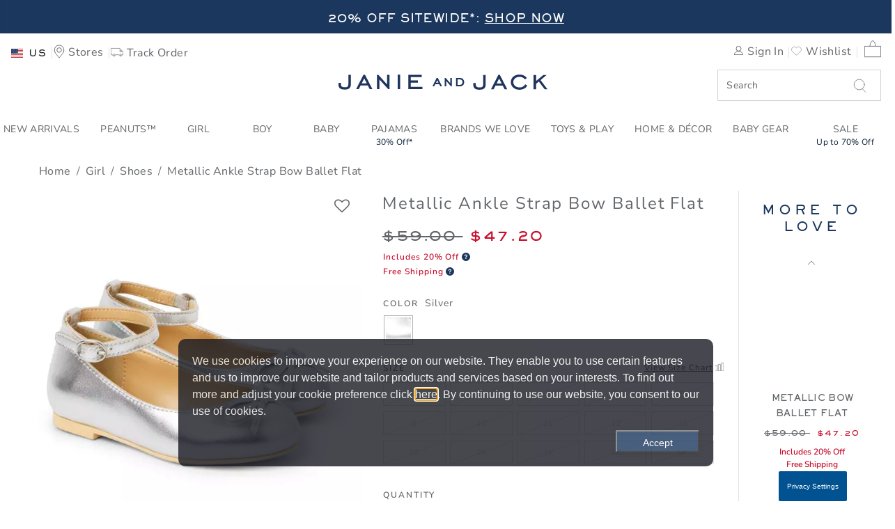

--- FILE ---
content_type: text/html;charset=UTF-8
request_url: https://www.janieandjack.com/item/kids-metallic-ankle-strap-bow-ballet-flat-100032914.html?lang=en_US
body_size: 70124
content:
<!DOCTYPE html>
<html lang="en">
    <head>
        <!--[if gt IE 9]><!-->
            <script>//common/scripts.isml</script>
<script defer type="text/javascript" src="/on/demandware.static/Sites-JanieAndJackSFRA-Site/-/en_US/v1768410245173/js/main.js"></script>

    <script defer type="text/javascript" src="/on/demandware.static/Sites-JanieAndJackSFRA-Site/-/en_US/v1768410245173/js/productDetail.js"
        
        >
    </script>

    <script defer type="text/javascript" src="/on/demandware.static/Sites-JanieAndJackSFRA-Site/-/en_US/v1768410245173/js/recommSlider.js"
        
        >
    </script>

<!-- Marketing Cloud Analytics - cached -->
<script type="text/javascript">
try {
	_etmc.push(['setOrgId', "7297500" ]);
} catch (e) { console.error(e); }
function mccEventLoader() {
	try {
		$( document ).ajaxSuccess(function(event, request, settings, data) {
			if (settings.dataTypes.indexOf('json') > -1) {
				if (data && '__mccEvents' in data && Array.isArray(data.__mccEvents)) {
					data.__mccEvents.forEach(function mccEvent(mccEvent){_etmc.push(mccEvent);});
				}
			}
		});
		document.removeEventListener('DOMContentLoaded', mccEventLoader);
	} catch (e) { console.error(e); }
};
if (document.readyState === 'complete') {
	mccEventLoader();
} else {
	document.addEventListener('DOMContentLoaded', mccEventLoader);
}
</script>
<!-- End Marketing Cloud Analytics - cached -->
<!-- Marketing Cloud Analytics - noncached -->
<script type="text/javascript">
try {
	_etmc.push(["setUserInfo",{"email":"ab381hQfrND3Gu7s7yVZDVbdhI"}]);
	_etmc.push(["trackPageView",{"item":"100032914"}]);
} catch (e) { console.error(e); }
</script>
<!-- End Marketing Cloud Analytics - noncached -->


        <!--<![endif]-->
        <meta charset=UTF-8>

<meta http-equiv="x-ua-compatible" content="ie=edge">

<meta name="viewport" content="width=device-width, initial-scale=1">



    <title>Girl Silver Metallic Ankle Strap Bow Ballet Flat by Janie and Jack</title>


<meta name="description" content="Girl Silver Metallic Ankle Strap Bow Ballet Flat by Janie and Jack. Perfect for every day moments or her best-dressed days, our metallic genuine leather flats with bow detail and ankle strap., Leather; Manmade Materal Sole, Buckle Closure and Spot Clean; Imported"/>
<meta name="keywords" content=""/>








<link rel="icon" type="image/png" sizes="192x192" href="/on/demandware.static/Sites-JanieAndJackSFRA-Site/-/default/dw950980e4/images/android-chrome-192x192.png" />
<link rel="apple-touch-icon" sizes="180x180" href="/on/demandware.static/Sites-JanieAndJackSFRA-Site/-/en_US/v1768410245173/apple-touch-icon.png" />
<link rel="icon" type="image/png" sizes="32x32" href="/on/demandware.static/Sites-JanieAndJackSFRA-Site/-/default/dwedd60a3a/images/favicon-32x32.png" />
<link rel="icon" type="image/png" sizes="16x16" href="/on/demandware.static/Sites-JanieAndJackSFRA-Site/-/default/dwe8ade8b5/images/favicon-16x16.png" />
<link rel="manifest" href="/on/demandware.static/Sites-JanieAndJackSFRA-Site/-/default/dwc64edfac/site.webmanifest" />
<link rel="mask-icon" href="/on/demandware.static/Sites-JanieAndJackSFRA-Site/-/default/dwa14ed10d/images/safari-pinned-tab.svg" color="#5bbad5" />
<link rel="shortcut icon" href="/on/demandware.static/Sites-JanieAndJackSFRA-Site/-/default/dwd64dab7e/images/favicon.ico" />
<meta name="msapplication-TileColor" content="#da532c" />
<meta name="msapplication-config" content="/on/demandware.static/Sites-JanieAndJackSFRA-Site/-/default/dwbf29e52c/browserconfig.xml" />
<meta name="theme-color" content="#ffffff" />

<link rel="stylesheet" href="/on/demandware.static/Sites-JanieAndJackSFRA-Site/-/en_US/v1768410245173/css/global.css" />
<link href="/on/demandware.static/Sites-JanieAndJackSFRA-Site/-/en_US/v1768410245173/css/reviews-2.css" type="text/css" rel="stylesheet" />

    <link rel="stylesheet" href="/on/demandware.static/Sites-JanieAndJackSFRA-Site/-/en_US/v1768410245173/css/product/detail.css"  />

    <link rel="stylesheet" href="/on/demandware.static/Sites-JanieAndJackSFRA-Site/-/en_US/v1768410245173/css/product/offers.css"  />

    <link rel="stylesheet" href="/on/demandware.static/Sites-JanieAndJackSFRA-Site/-/en_US/v1768410245173/css/sizeChart.css"  />



    <meta name="google-site-verification" content="-d7xdXGx-qdyrQe6gSfvCqZ3ImuAkIY_6msvBGuok_A" />



<!-- Marketing Cloud Analytics -->
<script type="text/javascript" src="//7297500.collect.igodigital.com/collect.js"></script>
<!-- End Marketing Cloud Analytics -->





<!-- Marketing Cloud Analytics -->
<script type="text/javascript" src="//7297500.collect.igodigital.com/collect.js"></script>
<!-- End Marketing Cloud Analytics -->


<script>
    window.powerreviewsBasePath = "https://www.janieandjack.com/on/demandware.static/Sites-JanieAndJackSFRA-Site/-/en_US/v1768410245173/js/powerreviews/";
</script>





<script>
    // Get all data layers
    var analyticsJSON = {"PRODUCT":[{"price":47.2,"productDescription":"Perfect for every day moments or her best-dressed days, our metallic genuine leather flats with bow detail and ankle strap.,Leather; Manmade Materal Sole,Buckle Closure,Spot Clean; Imported","productID":"100032914","productName":"Metallic Ankle Strap Bow Ballet Flat","regPrice":59,"productImage":"https://i1.adis.ws/i/janieandjack/100032914_JJ/color?$PDP_main$","brand":"JanieAndJack","variant":"Silver","size":"","productIDSize":"100032914","productURL":"https://www.janieandjack.com/item/kids-metallic-ankle-strap-bow-ballet-flat-100032914.html?lang=en_US","productThumbnail":"https://i1.adis.ws/i/janieandjack/100032914_JJ/color?$Cart_main$","currency":"USD","quantity":1,"index":null,"category":"Shoes","list":"Product","position":1}],"USER":{},"CART":{},"ORDER":{}}

    // Get custom page level vars from pdict
    var pageVarsPdict = {"pageData":{"pageType":"Product","department":"Girl","brand":"JanieAndJack","searchTerm":"","searchResults":"","breadCrumbs":"Home > Girl > Shoes > Metallic Ankle Strap Bow Ballet Flat","category":"Shoes/Metallic Ankle Strap Bow Ballet Flat"}}

    var pagevars = {};
    pagevars.pageName = (pageVarsPdict.pageData.pageName!=null ? pageVarsPdict.pageData.pageName : document.title);
    pagevars.pageType = pageVarsPdict.pageData.pageType;
    pagevars.destinationURL = (pageVarsPdict.pageData.destinationURL!=null ? pageVarsPdict.pageData.destinationURL : document.location.href);
    pagevars.referringURL = document.referrer;
    pagevars.searchTerm = pageVarsPdict.pageData.searchTerm;
    pagevars.searchResults = pageVarsPdict.pageData.searchResults;
    pagevars.brand = pageVarsPdict.pageData.brand;
    pagevars.breadCrumbs = pageVarsPdict.pageData.breadCrumbs;
    pagevars.department = pageVarsPdict.pageData.department;
    pagevars.category = pageVarsPdict.pageData.category;
    pagevars.error = false;

    analyticsJSON.PAGE = pagevars;

    // Remote include for non-cached data for analyticsJSON
    


window.analyticsJSON = window.analyticsJSON || {};

window.analyticsJSON.CART = {"couponCode":"","couponDiscount":0,"currency":"USD","taxRate":"","shippingMethod":"","basePrice":0,"shippingTotal":0,"taxTotal":0,"cartTotal":0,"cartSubTotal":0,"itemCount":0,"cartLineItems":[]};

window.analyticsJSON.USER = {"email":"","userID":"ab381hQfrND3Gu7s7yVZDVbdhI","loggedIn":false,"userName":"","userAddress":"","userCity":"","userState":"","userPostalCode":"","userCountry":"","rewardsStatus":"","hasGymbucks":"","userSegment":"","geoCountry":"US","geoISO3Country":"","geoDisplayCountry":"United States","j":"","sfmc_sub":"","l":"","u":"","jb":"","mid":""};


</script>



    
        <script defer src="//t.janieandjack.com/janieandjack/newjj/Bootstrap.js" 
            ></script>
    



        
            <link rel="canonical" href="/item/kids-metallic-ankle-strap-bow-ballet-flat-100032914.html?lang=en_US"/>
            



    
        <link rel="alternate" hreflang="en-AU" href="/item/kids-metallic-ankle-strap-bow-ballet-flat-100032914.html?lang=en_AU" />
    
        <link rel="alternate" hreflang="en-AT" href="/item/kids-metallic-ankle-strap-bow-ballet-flat-100032914.html?lang=en_AT" />
    
        <link rel="alternate" hreflang="en-BH" href="/item/kids-metallic-ankle-strap-bow-ballet-flat-100032914.html?lang=en_BH" />
    
        <link rel="alternate" hreflang="en-CA" href="/item/kids-metallic-ankle-strap-bow-ballet-flat-100032914.html?lang=en_CA" />
    
        <link rel="alternate" hreflang="en-CN" href="/item/kids-metallic-ankle-strap-bow-ballet-flat-100032914.html?lang=zh_CN" />
    
        <link rel="alternate" hreflang="en-FR" href="/item/kids-metallic-ankle-strap-bow-ballet-flat-100032914.html?lang=en_FR" />
    
        <link rel="alternate" hreflang="en-DE" href="/item/kids-metallic-ankle-strap-bow-ballet-flat-100032914.html?lang=en_DE" />
    
        <link rel="alternate" hreflang="en-HK" href="/item/kids-metallic-ankle-strap-bow-ballet-flat-100032914.html?lang=zh_HK" />
    
        <link rel="alternate" hreflang="en-IE" href="/item/kids-metallic-ankle-strap-bow-ballet-flat-100032914.html?lang=en_IE" />
    
        <link rel="alternate" hreflang="en-IT" href="/item/kids-metallic-ankle-strap-bow-ballet-flat-100032914.html?lang=en_IT" />
    
        <link rel="alternate" hreflang="en-JP" href="/item/kids-metallic-ankle-strap-bow-ballet-flat-100032914.html?lang=ja_JP" />
    
        <link rel="alternate" hreflang="en-KW" href="/item/kids-metallic-ankle-strap-bow-ballet-flat-100032914.html?lang=en_KW" />
    
        <link rel="alternate" hreflang="en-MX" href="/item/kids-metallic-ankle-strap-bow-ballet-flat-100032914.html?lang=es_MX" />
    
        <link rel="alternate" hreflang="en-NL" href="/item/kids-metallic-ankle-strap-bow-ballet-flat-100032914.html?lang=en_NL" />
    
        <link rel="alternate" hreflang="en-NZ" href="/item/kids-metallic-ankle-strap-bow-ballet-flat-100032914.html?lang=en_NZ" />
    
        <link rel="alternate" hreflang="en-NO" href="/item/kids-metallic-ankle-strap-bow-ballet-flat-100032914.html?lang=en_NO" />
    
        <link rel="alternate" hreflang="en-QA" href="/item/kids-metallic-ankle-strap-bow-ballet-flat-100032914.html?lang=en_QA" />
    
        <link rel="alternate" hreflang="en-KR" href="/item/kids-metallic-ankle-strap-bow-ballet-flat-100032914.html?lang=ko_KR" />
    
        <link rel="alternate" hreflang="en-SA" href="/item/kids-metallic-ankle-strap-bow-ballet-flat-100032914.html?lang=en_SA" />
    
        <link rel="alternate" hreflang="en-SG" href="/item/kids-metallic-ankle-strap-bow-ballet-flat-100032914.html?lang=en_SG" />
    
        <link rel="alternate" hreflang="en-ES" href="/item/kids-metallic-ankle-strap-bow-ballet-flat-100032914.html?lang=en_ES" />
    
        <link rel="alternate" hreflang="en-SE" href="/item/kids-metallic-ankle-strap-bow-ballet-flat-100032914.html?lang=en_SE" />
    
        <link rel="alternate" hreflang="en-TW" href="/item/kids-metallic-ankle-strap-bow-ballet-flat-100032914.html?lang=zh_TW" />
    
        <link rel="alternate" hreflang="en-AE" href="/item/kids-metallic-ankle-strap-bow-ballet-flat-100032914.html?lang=en_AE" />
    
        <link rel="alternate" hreflang="en-GB" href="/item/kids-metallic-ankle-strap-bow-ballet-flat-100032914.html?lang=en_GB" />
    
        <link rel="alternate" hreflang="en-US" href="/item/kids-metallic-ankle-strap-bow-ballet-flat-100032914.html?lang=en_US" />
    

        
        <script type="text/javascript">//<!--
/* <![CDATA[ (head-active_data.js) */
var dw = (window.dw || {});
dw.ac = {
    _analytics: null,
    _events: [],
    _category: "",
    _searchData: "",
    _anact: "",
    _anact_nohit_tag: "",
    _analytics_enabled: "true",
    _timeZone: "US/Pacific",
    _capture: function(configs) {
        if (Object.prototype.toString.call(configs) === "[object Array]") {
            configs.forEach(captureObject);
            return;
        }
        dw.ac._events.push(configs);
    },
	capture: function() { 
		dw.ac._capture(arguments);
		// send to CQ as well:
		if (window.CQuotient) {
			window.CQuotient.trackEventsFromAC(arguments);
		}
	},
    EV_PRD_SEARCHHIT: "searchhit",
    EV_PRD_DETAIL: "detail",
    EV_PRD_RECOMMENDATION: "recommendation",
    EV_PRD_SETPRODUCT: "setproduct",
    applyContext: function(context) {
        if (typeof context === "object" && context.hasOwnProperty("category")) {
        	dw.ac._category = context.category;
        }
        if (typeof context === "object" && context.hasOwnProperty("searchData")) {
        	dw.ac._searchData = context.searchData;
        }
    },
    setDWAnalytics: function(analytics) {
        dw.ac._analytics = analytics;
    },
    eventsIsEmpty: function() {
        return 0 == dw.ac._events.length;
    }
};
/* ]]> */
// -->
</script>
<script type="text/javascript">//<!--
/* <![CDATA[ (head-cquotient.js) */
var CQuotient = window.CQuotient = {};
CQuotient.clientId = 'bbrf-JanieAndJack';
CQuotient.realm = 'BBRF';
CQuotient.siteId = 'JanieAndJackSFRA';
CQuotient.instanceType = 'prd';
CQuotient.locale = 'en_US';
CQuotient.fbPixelId = '__UNKNOWN__';
CQuotient.activities = [];
CQuotient.cqcid='';
CQuotient.cquid='';
CQuotient.cqeid='';
CQuotient.cqlid='';
CQuotient.apiHost='api.cquotient.com';
/* Turn this on to test against Staging Einstein */
/* CQuotient.useTest= true; */
CQuotient.useTest = ('true' === 'false');
CQuotient.initFromCookies = function () {
	var ca = document.cookie.split(';');
	for(var i=0;i < ca.length;i++) {
	  var c = ca[i];
	  while (c.charAt(0)==' ') c = c.substring(1,c.length);
	  if (c.indexOf('cqcid=') == 0) {
		CQuotient.cqcid=c.substring('cqcid='.length,c.length);
	  } else if (c.indexOf('cquid=') == 0) {
		  var value = c.substring('cquid='.length,c.length);
		  if (value) {
		  	var split_value = value.split("|", 3);
		  	if (split_value.length > 0) {
			  CQuotient.cquid=split_value[0];
		  	}
		  	if (split_value.length > 1) {
			  CQuotient.cqeid=split_value[1];
		  	}
		  	if (split_value.length > 2) {
			  CQuotient.cqlid=split_value[2];
		  	}
		  }
	  }
	}
}
CQuotient.getCQCookieId = function () {
	if(window.CQuotient.cqcid == '')
		window.CQuotient.initFromCookies();
	return window.CQuotient.cqcid;
};
CQuotient.getCQUserId = function () {
	if(window.CQuotient.cquid == '')
		window.CQuotient.initFromCookies();
	return window.CQuotient.cquid;
};
CQuotient.getCQHashedEmail = function () {
	if(window.CQuotient.cqeid == '')
		window.CQuotient.initFromCookies();
	return window.CQuotient.cqeid;
};
CQuotient.getCQHashedLogin = function () {
	if(window.CQuotient.cqlid == '')
		window.CQuotient.initFromCookies();
	return window.CQuotient.cqlid;
};
CQuotient.trackEventsFromAC = function (/* Object or Array */ events) {
try {
	if (Object.prototype.toString.call(events) === "[object Array]") {
		events.forEach(_trackASingleCQEvent);
	} else {
		CQuotient._trackASingleCQEvent(events);
	}
} catch(err) {}
};
CQuotient._trackASingleCQEvent = function ( /* Object */ event) {
	if (event && event.id) {
		if (event.type === dw.ac.EV_PRD_DETAIL) {
			CQuotient.trackViewProduct( {id:'', alt_id: event.id, type: 'raw_sku'} );
		} // not handling the other dw.ac.* events currently
	}
};
CQuotient.trackViewProduct = function(/* Object */ cqParamData){
	var cq_params = {};
	cq_params.cookieId = CQuotient.getCQCookieId();
	cq_params.userId = CQuotient.getCQUserId();
	cq_params.emailId = CQuotient.getCQHashedEmail();
	cq_params.loginId = CQuotient.getCQHashedLogin();
	cq_params.product = cqParamData.product;
	cq_params.realm = cqParamData.realm;
	cq_params.siteId = cqParamData.siteId;
	cq_params.instanceType = cqParamData.instanceType;
	cq_params.locale = CQuotient.locale;
	
	if(CQuotient.sendActivity) {
		CQuotient.sendActivity(CQuotient.clientId, 'viewProduct', cq_params);
	} else {
		CQuotient.activities.push({activityType: 'viewProduct', parameters: cq_params});
	}
};
/* ]]> */
// -->
</script>
<!-- Demandware Apple Pay -->

<style type="text/css">ISAPPLEPAY{display:inline}.dw-apple-pay-button,.dw-apple-pay-button:hover,.dw-apple-pay-button:active{background-color:black;background-image:-webkit-named-image(apple-pay-logo-white);background-position:50% 50%;background-repeat:no-repeat;background-size:75% 60%;border-radius:5px;border:1px solid black;box-sizing:border-box;margin:5px auto;min-height:30px;min-width:100px;padding:0}
.dw-apple-pay-button:after{content:'Apple Pay';visibility:hidden}.dw-apple-pay-button.dw-apple-pay-logo-white{background-color:white;border-color:white;background-image:-webkit-named-image(apple-pay-logo-black);color:black}.dw-apple-pay-button.dw-apple-pay-logo-white.dw-apple-pay-border{border-color:black}</style>

        
   <script type="application/ld+json">
        {"@context":"http://schema.org/","@type":"WebPage","name":"Metallic Ankle Strap Bow Ballet Flat","breadcrumb":{"@context":"http://schema.org/","@type":"BreadcrumbList","itemListElement":[[{"@type":"ListItem","position":1,"name":"Home","item":"/home?lang=en_US"},{"@type":"ListItem","position":2,"name":"Girl","item":"/girls-clothing?lang=en_US"},{"@type":"ListItem","position":3,"name":"Shoes","item":"/girls-clothing-shoes?lang=en_US"},{"@type":"ListItem","position":4,"name":"Metallic Ankle Strap Bow Ballet Flat"}]]},"mainEntity":{"@context":"http://schema.org/","@type":"Product","name":"Metallic Ankle Strap Bow Ballet Flat","description":null,"mpn":"100032914","sku":"100032914","brand":{"@type":"Thing","name":"JJ"},"image":["https://i1.adis.ws/i/janieandjack/100032914_JJ/color?$PDP_main$"],"offers":{"url":{},"@type":"Offer","priceCurrency":"USD","price":"47.20","availability":"http://schema.org/OutOfStock"}}}
    </script>


    </head>
    <body>
        
        
        
        
        
        

        <div class="page Product-Show" data-action="Product-Show" data-querystring="lang=en_US&amp;pid=100032914" >
            


<link rel="stylesheet" href="/on/demandware.static/Sites-JanieAndJackSFRA-Site/-/en_US/v1768410245173/css/globale/flags.css" />
<link rel="stylesheet" href="/on/demandware.static/Sites-JanieAndJackSFRA-Site/-/en_US/v1768410245173/css/globale/styles.css" />
<script type="text/javascript" id="globale-script-loader-data" src="/on/demandware.static/Sites-JanieAndJackSFRA-Site/-/en_US/v1768410245173/js/geScriptLoader.js">
{
  "action": "Globale-ScriptLoaderData",
  "queryString": "",
  "locale": "en_US",
  "clientJsUrl": "https://web.global-e.com/merchant/clientsdk/1562",
  "apiVersion": "2.1.4",
  "clientJsMerchantId": 1562,
  "clientSettings": "{\"AllowClientTracking\":{\"Value\":\"true\"},\"CDNEnabled\":{\"Value\":\"true\"},\"CheckoutContainerSuffix\":{\"Value\":\"Global-e_International_Checkout\"},\"FT_IsAnalyticsSDKEnabled\":{\"Value\":\"true\"},\"FT_UtmReplaceSessionStorageWithCookies\":{\"Value\":\"true\"},\"FullClientTracking\":{\"Value\":\"true\"},\"IsMonitoringMerchant\":{\"Value\":\"true\"},\"IsV2Checkout\":{\"Value\":\"true\"},\"SetGEInCheckoutContainer\":{\"Value\":\"true\"},\"ShowFreeShippingBanner\":{\"Value\":\"false\"},\"TabletAsMobile\":{\"Value\":\"false\"},\"UtmAcceptableUtmSourceList\":{\"Value\":\"[\\\\\\\"borderfree\\\\\\\"]\"},\"AdScaleClientSDKURL\":{\"Value\":\"https://web.global-e.com/merchant/GetAdScaleClientScript?merchantId=1562\"},\"AmazonUICulture\":{\"Value\":\"en-GB\"},\"AnalyticsSDKCDN\":{\"Value\":\"https://globale-analytics-sdk.global-e.com/PROD/bundle.js\"},\"AnalyticsUrl\":{\"Value\":\"https://services.global-e.com/\"},\"BfGoogleAdsEnabled\":{\"Value\":\"false\"},\"BfGoogleAdsLifetimeInDays\":{\"Value\":\"30\"},\"CashbackServiceDomainUrl\":{\"Value\":\"https://finance-cashback.global-e.com\"},\"CDNUrl\":{\"Value\":\"https://webservices.global-e.com/\"},\"ChargeMerchantForPrepaidRMAOfReplacement\":{\"Value\":\"false\"},\"CheckoutCDNURL\":{\"Value\":\"https://webservices.global-e.com/\"},\"EnableReplaceUnsupportedCharactersInCheckout\":{\"Value\":\"false\"},\"Environment\":{\"Value\":\"PRODUCTION\"},\"FinanceServiceBaseUrl\":{\"Value\":\"https://finance-calculations.global-e.com\"},\"FT_AnalyticsSdkEnsureClientIdSynchronized\":{\"Value\":\"true\"},\"FT_BrowsingStartCircuitBreaker\":{\"Value\":\"true\"},\"FT_BrowsingStartEventInsteadOfPageViewed\":{\"Value\":\"true\"},\"FT_IsLegacyAnalyticsSDKEnabled\":{\"Value\":\"true\"},\"FT_IsShippingCountrySwitcherPopupAnalyticsEnabled\":{\"Value\":\"false\"},\"FT_IsWelcomePopupAnalyticsEnabled\":{\"Value\":\"false\"},\"FT_PostponePageViewToPageLoadComplete\":{\"Value\":\"true\"},\"FT_UseGlobalEEngineConfig\":{\"Value\":\"true\"},\"FT_UtmRaceConditionEnabled\":{\"Value\":\"true\"},\"GTM_ID\":{\"Value\":\"GTM-PWW94X2\"},\"InternalTrackingEnabled\":{\"Value\":\"false\"},\"InvoiceEditorURL\":{\"Value\":\"invoice-editor\"},\"PixelAddress\":{\"Value\":\"https://utils.global-e.com\"},\"RangeOfAdditionalPaymentFieldsToDisplayIDs\":{\"Value\":\"[1,2,3,4,5,6,7,8,9,10,11,12,13,14,15,16,17,18,19,20]\"},\"ReconciliationServiceBaseUrl\":{\"Value\":\"https://finance-reconciliation-engine.global-e.com\"},\"RefundRMAReplacementShippingTypes\":{\"Value\":\"[2,3,4]\"},\"RefundRMAReplacementStatuses\":{\"Value\":\"[9,11,12]\"},\"TrackingV2\":{\"Value\":\"true\"},\"UseShopifyCheckoutForPickUpDeliveryMethod\":{\"Value\":\"false\"},\"MerchantIdHashed\":{\"Value\":\"mZwb\"}}",
  "clientJsDomain": "https://web.global-e.com",
  "cookieDomain": "www.janieandjack.com",
  "globaleOperatedCountry": false,
  "performFrontendSiteUrlRedirect": true,
  "getSiteRedirectUrl": "https://www.janieandjack.com/on/demandware.store/Sites-JanieAndJackSFRA-Site/en_US/Globale-GetSiteRedirectUrl",
  "globaleConvertPriceUrl": "https://www.janieandjack.com/on/demandware.store/Sites-JanieAndJackSFRA-Site/en_US/Globale-ConvertPrice",
  "globaleCartTokenUrl": "https://www.janieandjack.com/on/demandware.store/Sites-JanieAndJackSFRA-Site/en_US/Globale-GetCartToken",
  "geoLocationCountry": {
    "countryCode": "US",
    "isCountryExists": true
  },
  "siteId": "JanieAndJackSFRA",
  "country": "US",
  "currency": "USD",
  "culture": "en-US",
  "languageSwitcher": {
    "enabled": false
  },
  "allowedCurrencies": {
    "default": [
      "GBP",
      "EUR",
      "USD"
    ]
  },
  "__mccEvents": [
    [
      "setUserInfo",
      {
        "email": "ab381hQfrND3Gu7s7yVZDVbdhI"
      }
    ],
    [
      "trackCart",
      {
        "clear_cart": true
      }
    ],
    [
      "trackPageView"
    ]
  ]
}
</script>


            <header>
    
    <a href="#maincontent" class="skip" aria-label="Skip to main content">Skip to main content</a>
<a href="#footercontent" class="skip" aria-label="Skip to footer content">Skip to footer content</a>
    









    
    
	 


	







<div id="rotating-banner-wrapper">
<div class="rotating-banner-slot">

<div class="navigational-promo-asset ">
<div class="content-wrapper">
<a href="https://www.janieandjack.com/promotions-legal.html?lang=en_US" title="Click for more information" style="background: #1b375d;">

<span class="promo4 large-up">Free Shipping On All Orders</u></span>

    <span class="promo4 small-down">Free Shipping On All Orders</u></span>
</a>
</div>
</div>

<div class="navigational-promo-asset openInModal">
<div class="content-wrapper">
<style>
.shop-now {
  text-decoration: underline;
  text-underline-offset: 3px;
}
</style>

<a href="https://www.janieandjack.com/shop-all?lang=en_US"
   title="Click for more information"
   style="background: #1b375d;">

  <span class="promo4 large-up">
    20% Off Sitewide*: <span class="shop-now">Shop Now</span>
  </span>

  <span class="promo4 small-down">
    20% Off Sitewide*: <span class="shop-now">Shop Now</span>
  </span>
</a>
</div>
</div>

<div class="navigational-promo-asset openInModal">
<div class="content-wrapper">
<a href="https://www.janieandjack.com/shop-all-sale?lang=en_US" title="Click for more information" style="background: #1b375d;">

<span class="promo4 large-up">Plus, Up to 70% off Sale Styles</span>

    <span class="promo4 small-down">Plus, Up to 70% off Sale Styles</span>
</a>
</div>
</div>

</div>
</div>

 
	

    <div id="GlobaleFreeShippingBannerContainer" class="GlobaleFreeShippingBannerContainer" role="region" aria-label="Free shipping information"> </div>

    <nav class="main-nav-container bg-white w-100" role="navigation" aria-label="Main navigation">
        <div class="header container wider-layout">
            <div class="row">
                <div class="col-12">
                    <div class="navbar-header">
                        <div class="header-row">

                        <div class="header-left">
                            <button class="navbar-toggler d-lg-none" type="button" aria-controls="sg-navbar-collapse" aria-expanded="false" aria-label="Toggle navigation">
                                



<svg class="icon Hamburger_Menu svg-Hamburger_Menu-dims ">

<use xlink:href="https://www.janieandjack.com/on/demandware.store/Sites-JanieAndJackSFRA-Site/en_US/Images-Show#Hamburger_Menu"/>

</svg>


                                <span class="hidden-md-down">Menu</span>
                            </button>

                            <div class="user" role="navigation" aria-label="User utilities">
                                

  <button class="country-selector globale-selector"
        type="button"
        aria-haspopup="dialog"
        aria-expanded="false"
        aria-labelledby="countrySelectorLabel"
    >
        


<span class="btn" aria-hidden="true">
<i class="flag-icon flag-icon-us" aria-hidden="true"></i>
<span class="hidden-md-down pl-2" aria-label="Country Selector. ">
US
</span>

<span class="sr-only" id="countrySelectorLabel">
Select control to change country, site and content language. 
Selected Country:   
US. 
</span>
</span>


  </button>



                                <a class="hidden-sm-down" href="/stores?lang=en_US" aria-label="Navigate to the store locator to find a nearby location">
                                    



<svg class="icon Utility_Store_Locator svg-Utility_Store_Locator-dims ">

<use xlink:href="https://www.janieandjack.com/on/demandware.store/Sites-JanieAndJackSFRA-Site/en_US/Images-Show#Utility_Store_Locator"/>

</svg>


                                    <span class="user-message hidden-md-down" title="Stores">Stores</span>
                                </a>

                                
                                    <a class="hidden-md-down tracking-text" href="https://www.janieandjack.com/trackorder?lang=en_US" aria-label="Navigate to the order tracking page">
                                        



<svg class="icon Utility_Tracking svg-Utility_Tracking-dims ">

<use xlink:href="https://www.janieandjack.com/on/demandware.store/Sites-JanieAndJackSFRA-Site/en_US/Images-Show#Utility_Tracking"/>

</svg>


                                        <span class="hidden-md-down" title="Track Order">Track Order</span>
                                    </a>
                                
                            </div>
                        </div>

                        <div class="app-brand d-md-none">
                            <a class="logo-home" href="/home?lang=en_US" aria-label="Janie and Jack Logo, go to homepage">
                                



<svg class="icon Logo svg-Logo-dims ">

<use xlink:href="https://www.janieandjack.com/on/demandware.store/Sites-JanieAndJackSFRA-Site/en_US/Images-Show#Logo"/>

</svg>


                            </a>
                        </div>

                        <div class="header-right">
                            <div class="search-minicart" role="search" aria-label="Site search and cart">
                                <div class="right-links d-flex align-items-center justify-content-end w-100">
                                    <div class="hidden-md-down">
                                        










    <div class="user hidden-md-down">
        <a href="https://www.janieandjack.com/sign-in?lang=en_US" aria-label="Navigate to the Sign in page">
            <span aria-hidden="true">



<svg class="icon Utility_Login svg-Utility_Login-dims ">

<use xlink:href="https://www.janieandjack.com/on/demandware.store/Sites-JanieAndJackSFRA-Site/en_US/Images-Show#Utility_Login"/>

</svg>

</span>
            <span class="user-message">Sign In</span>
        </a>
        <a href="https://www.janieandjack.com/wishlist?lang=en_US&amp;rurl=3" aria-label="Navigate to Wishlist page">
            <span aria-hidden="true">



<svg class="icon Heart svg-Heart-dims ">

<use xlink:href="https://www.janieandjack.com/on/demandware.store/Sites-JanieAndJackSFRA-Site/en_US/Images-Show#Heart"/>

</svg>

</span>
            <span class="user-message">Wishlist</span>
        </a>
    </div>
    

                                    </div>

                                    <a class="d-md-none store-right" href="/stores?lang=en_US" aria-label="Navigate to the store locator to find a nearby location">
                                        



<svg class="icon Utility_Store_Locator svg-Utility_Store_Locator-dims ">

<use xlink:href="https://www.janieandjack.com/on/demandware.store/Sites-JanieAndJackSFRA-Site/en_US/Images-Show#Utility_Store_Locator"/>

</svg>


                                    </a>

                                    <div class="minicart" data-action-url="/on/demandware.store/Sites-JanieAndJackSFRA-Site/en_US/Cart-MiniCartShow" role="region" aria-label="Mini cart preview">
                                        











<div class="minicart-total" aria-live="polite" role="region" aria-label="Shopping cart summary">
    <a class="minicart-link mini-cart-link"
       role="link"
       href="https://www.janieandjack.com/cart?lang=en_US"
       title="0 label.item.in in the cart"
       aria-label="Navigate to Cart page">
        
        



<svg class="icon Utility_Bag svg-Utility_Bag-dims ">

<use xlink:href="https://www.janieandjack.com/on/demandware.store/Sites-JanieAndJackSFRA-Site/en_US/Images-Show#Utility_Bag"/>

</svg>



        
        <span class="minicart-quantity" aria-hidden="true">
            
        </span>

        
        
        <span class="live-region-status sr-only" aria-live="polite" aria-atomic="true" role="status">
            0
            Items In Bag
        </span>
    </a>
</div>


<div class="minicart-total d-none" aria-hidden="true">
    <i class="minicart-icon fa fa-shopping-bag" aria-hidden="true"></i>
    <span class="minicart-quantity" aria-hidden="false">
        0
    </span>

    <span class="live-region-status sr-only" aria-live="polite" aria-atomic="true" role="status">
        0
        Items In Bag
    </span>
</div>


<div class="popover popover-bottom" role="dialog" aria-label="Shopping cart summary"></div>

                                    </div>
                                </div>

                               
                            </div>
                        </div>

                        </div>
                        <div class="header-row">
                            <div class="flex-empty d-none d-md-block"></div>
                            <div class="app-brand d-none d-md-block">
                                <a class="logo-home" href="/home?lang=en_US" aria-label="Janie and Jack Logo, go to homepage">
                                    



<svg class="icon Logo svg-Logo-dims ">

<use xlink:href="https://www.janieandjack.com/on/demandware.store/Sites-JanieAndJackSFRA-Site/en_US/Images-Show#Logo"/>

</svg>


                                </a>
                            </div>

                             <div class="search d-none d-md-block fs-mask">
                                









<div class="site-search">
    <form role="search" class="position-relative"
          action="/search?lang=en_US"
          method="get"
          name="simpleSearch">
        <input class="form-control search-field"
               type="text"
               name="q"
               value=""
               placeholder="Search"
               role="combobox"
               aria-haspopup="listbox"
               aria-owns="search-results"
               aria-expanded="false"
               aria-autocomplete="list"
               aria-activedescendant=""
               aria-controls="search-results"
               aria-label="Enter Keyword or Item No."
               autocomplete="off" />
        
        <button type="submit" name="search-button" class="fa-search sg-search" aria-label="Submit search keywords">
            



<svg class="icon Close svg-Close-dims ">

<use xlink:href="https://www.janieandjack.com/on/demandware.store/Sites-JanieAndJackSFRA-Site/en_US/Images-Show#Close"/>

</svg>


            



<svg class="icon Search svg-Search-dims ">

<use xlink:href="https://www.janieandjack.com/on/demandware.store/Sites-JanieAndJackSFRA-Site/en_US/Images-Show#Search"/>

</svg>


        </button>
        <div class="suggestions-wrapper" data-url="/on/demandware.store/Sites-JanieAndJackSFRA-Site/en_US/SearchServices-GetSuggestions?q="></div>
        <input type="hidden" value="en_US" name="lang">
    </form>
    <span id="clearIcon" class="search-clear-icon">&#10006;</span>
</div>

                            </div>

                        </div>
                    </div> 
                </div>
            </div>
        </div>

        <div class="main-menu navbar-toggleable-md menu-toggleable-left multilevel-dropdown d-none d-lg-block">
            <div class="navbar-header brand d-none sticky-header-brand-logo">
                <a class="logo-home" href="/home?lang=en_US" aria-label="Janie and Jack Logo, go to homepage">
                    



<svg class="icon Logo svg-Logo-dims ">

<use xlink:href="https://www.janieandjack.com/on/demandware.store/Sites-JanieAndJackSFRA-Site/en_US/Images-Show#Logo"/>

</svg>


                </a>
            </div>

            <div id="container" class="container menu-container wider-layout">
                <div class="row nav-container-mob">
                    <div class="search-mobile search search-for-fixed-header fs-mask d-sm-none">
                        









<div class="site-search">
    <form role="search" class="position-relative"
          action="/search?lang=en_US"
          method="get"
          name="simpleSearch">
        <input class="form-control search-field"
               type="text"
               name="q"
               value=""
               placeholder="Search"
               role="combobox"
               aria-haspopup="listbox"
               aria-owns="search-results"
               aria-expanded="false"
               aria-autocomplete="list"
               aria-activedescendant=""
               aria-controls="search-results"
               aria-label="Enter Keyword or Item No."
               autocomplete="off" />
        
        <button type="submit" name="search-button" class="fa-search sg-search" aria-label="Submit search keywords">
            



<svg class="icon Close svg-Close-dims ">

<use xlink:href="https://www.janieandjack.com/on/demandware.store/Sites-JanieAndJackSFRA-Site/en_US/Images-Show#Close"/>

</svg>


            



<svg class="icon Search svg-Search-dims ">

<use xlink:href="https://www.janieandjack.com/on/demandware.store/Sites-JanieAndJackSFRA-Site/en_US/Images-Show#Search"/>

</svg>


        </button>
        <div class="suggestions-wrapper" data-url="/on/demandware.store/Sites-JanieAndJackSFRA-Site/en_US/SearchServices-GetSuggestions?q="></div>
        <input type="hidden" value="en_US" name="lang">
    </form>
    <span id="clearIcon" class="search-clear-icon">&#10006;</span>
</div>

                    </div>
                    









<nav class="navbar navbar-expand-lg bg-inverse col-12" aria-label="label.header.navigation">
    
    <div class="close-menu clearfix d-lg-none">
        <div class="back pull-left">
            <button type="button" class="btn btn-link" aria-label="Back to previous menu">
                <span class="caret-left" aria-hidden="true"></span>
                Back
            </button>
        </div>
        <div class="close-button pull-right">
            <button type="button" class="btn btn-link" aria-label="Close Menu">
                <span class="svg-close" aria-hidden="true">
                    



<svg class="icon Close_Circle svg-Close_Circle-dims ">

<use xlink:href="https://www.janieandjack.com/on/demandware.store/Sites-JanieAndJackSFRA-Site/en_US/Images-Show#Close_Circle"/>

</svg>


                </span>
            </button>
        </div>
    </div>
    
    <div class="menu-group" role="navigation">
        <ul class="nav navbar-nav" role="menubar">
            
                
                    
                        
                        <li class="nav-item dropdown" role="none">
                            <a href="https://www.janieandjack.com/home/new-arrivals?lang=en_US" id="menu-new-arrivals-hp"  class="nav-link dropdown-toggle" role="menuitem" data-toggle="dropdown" aria-haspopup="true" aria-expanded="false" tabindex="0" aria-label="main-menu-New Arrivals" >
                                <span class="text">New Arrivals</span>
                                
                            </a>
                            
                            
                            


<ul class="dropdown-menu level-2" aria-hidden="true" aria-labelledby="menu-new-arrivals-hp" role="menu">
    
        
            
            
                <li class="dropdown-item dropdown custom-li-link" role="none">
                    <a href="javascript:void(0)" class="dropdown-link custom-level-two" role="menuitem" aria-haspopup="true" aria-expanded="false" tabindex="0" aria-controls="submenu-0" id="group-title-0">
                        <h5 style="color:#1B375D">Shop For</h5>
                    </a>
                    <ul class="dropdown-menu level-3 hidden-md-down" aria-hidden="true">
    
        <li class="dropdown-item  subcategory-items hidden-md-down">
            
                
                    <a href="https://www.janieandjack.com/home/new-arrivals?lang=en_US" class="dropdown-link">
                        Shop All New Arrivals
                        
                        
                    </a>
                
                
            
                
                    <a href="https://www.janieandjack.com/girls-clothing/new-arrivals?lang=en_US" class="dropdown-link">
                        Girl
                        
                        
                    </a>
                
                
            
                
                    <a href="https://www.janieandjack.com/boys-clothing/new-arrivals?lang=en_US" class="dropdown-link">
                        Boy
                        
                        
                    </a>
                
                
            
                
                    <a href="https://www.janieandjack.com/baby-clothing/new-arrivals?lang=en_US" class="dropdown-link">
                        Baby
                        
                        
                    </a>
                
                
                        <a class="view-all-categories dropdown-link" href="https://www.janieandjack.com/home/new-arrivals?lang=en_US">
                            View More
                        </a>
                
            
        </li>
        <li class="dropdown-item  subcategory-items d-lg-none">
            
                <a href="https://www.janieandjack.com/home/new-arrivals?lang=en_US" class="dropdown-link">
                    Shop All New Arrivals
                    
                    
                </a>
            
                <a href="https://www.janieandjack.com/girls-clothing/new-arrivals?lang=en_US" class="dropdown-link">
                    Girl
                    
                    
                </a>
            
                <a href="https://www.janieandjack.com/boys-clothing/new-arrivals?lang=en_US" class="dropdown-link">
                    Boy
                    
                    
                </a>
            
                <a href="https://www.janieandjack.com/baby-clothing/new-arrivals?lang=en_US" class="dropdown-link">
                    Baby
                    
                    
                </a>
            
        </li>
    
</ul>
                        
                        <param name="submenuId" value="submenu-0" />
                        <param name="ariaLabelledBy" value="group-title-0" />
                    </isinclude>
                </li>
            
        
    
        
            
            
                <li class="dropdown-item dropdown custom-li-link" role="none">
                    <a href="javascript:void(0)" class="dropdown-link custom-level-two" role="menuitem" aria-haspopup="true" aria-expanded="false" tabindex="0" aria-controls="submenu-1" id="group-title-1">
                        <h5 style="color:#1B375D">New & Featured</h5>
                    </a>
                    <ul class="dropdown-menu level-3 hidden-md-down" aria-hidden="true">
    
        <li class="dropdown-item  subcategory-items hidden-md-down">
            
                
                    <a href="https://www.janieandjack.com/spring-peanuts-collection?lang=en_US" class="dropdown-link">
                        PEANUTS&trade; x Janie and Jack
                        
                        
                            <font color="#3c759a"><bold>New</bold></font>
                        
                    </a>
                
                
            
                
                    <a href="https://www.janieandjack.com/the-new-neutrals?lang=en_US" class="dropdown-link">
                        The New Neutrals
                        
                        
                            <font color="#3c759a"><bold>New</bold></font>
                        
                    </a>
                
                
            
                
                    <a href="https://www.janieandjack.com/the-swim-club?lang=en_US" class="dropdown-link">
                        The Swim Club
                        
                        
                            <font color="#3c759a"><bold>New</bold></font>
                        
                    </a>
                
                
            
                
                    <a href="https://www.janieandjack.com/signs-of-spring?lang=en_US" class="dropdown-link">
                        Signs of Spring
                        
                        
                            <font color="#3c759a"><bold>New</bold></font>
                        
                    </a>
                
                
            
                
                    <a href="https://www.janieandjack.com/color-of-sunshine?lang=en_US" class="dropdown-link">
                        Color of Sunshine
                        
                        
                            <font color="#3c759a"><bold>New</bold></font>
                        
                    </a>
                
                
            
                
                    <a href="https://www.janieandjack.com/forever-valentine?lang=en_US" class="dropdown-link">
                        Forever Valentine
                        
                        
                            <font color="#3c759a"><bold>New</bold></font>
                        
                    </a>
                
                
            
                
                    <a href="https://www.janieandjack.com/cherry-picked?lang=en_US" class="dropdown-link">
                        Cherry Picked
                        
                        
                            <font color="#3c759a"><bold>New</bold></font>
                        
                    </a>
                
                
            
                
                    <a href="https://www.janieandjack.com/into-the-blue?lang=en_US" class="dropdown-link">
                        Into The Blue
                        
                        
                            <font color="#3c759a"><bold>New</bold></font>
                        
                    </a>
                
                
            
        </li>
        <li class="dropdown-item  subcategory-items d-lg-none">
            
                <a href="https://www.janieandjack.com/spring-peanuts-collection?lang=en_US" class="dropdown-link">
                    PEANUTS&trade; x Janie and Jack
                    
                    
                        <font color="#3c759a"><bold>New</bold></font>
                    
                </a>
            
                <a href="https://www.janieandjack.com/the-new-neutrals?lang=en_US" class="dropdown-link">
                    The New Neutrals
                    
                    
                        <font color="#3c759a"><bold>New</bold></font>
                    
                </a>
            
                <a href="https://www.janieandjack.com/the-swim-club?lang=en_US" class="dropdown-link">
                    The Swim Club
                    
                    
                        <font color="#3c759a"><bold>New</bold></font>
                    
                </a>
            
                <a href="https://www.janieandjack.com/signs-of-spring?lang=en_US" class="dropdown-link">
                    Signs of Spring
                    
                    
                        <font color="#3c759a"><bold>New</bold></font>
                    
                </a>
            
                <a href="https://www.janieandjack.com/color-of-sunshine?lang=en_US" class="dropdown-link">
                    Color of Sunshine
                    
                    
                        <font color="#3c759a"><bold>New</bold></font>
                    
                </a>
            
                <a href="https://www.janieandjack.com/forever-valentine?lang=en_US" class="dropdown-link">
                    Forever Valentine
                    
                    
                        <font color="#3c759a"><bold>New</bold></font>
                    
                </a>
            
                <a href="https://www.janieandjack.com/cherry-picked?lang=en_US" class="dropdown-link">
                    Cherry Picked
                    
                    
                        <font color="#3c759a"><bold>New</bold></font>
                    
                </a>
            
                <a href="https://www.janieandjack.com/into-the-blue?lang=en_US" class="dropdown-link">
                    Into The Blue
                    
                    
                        <font color="#3c759a"><bold>New</bold></font>
                    
                </a>
            
                <a href="https://www.janieandjack.com/the-apres-ski-edit?lang=en_US" class="dropdown-link">
                    The Apr&egrave;s Ski Edit
                    
                    
                </a>
            
                <a href="https://www.janieandjack.com/winter-chic-edit?lang=en_US" class="dropdown-link">
                    Winter Chic Edit
                    
                    
                </a>
            
                <a href="https://www.janieandjack.com/holiday-edit?lang=en_US" class="dropdown-link">
                    The Holiday Edit
                    
                    
                </a>
            
                <a href="https://www.janieandjack.com/gray-malin?lang=en_US" class="dropdown-link">
                    Janie and Jack X Gray Malin
                    
                    
                </a>
            
                <a href="https://www.janieandjack.com/brands-we-love/brands/hatch?lang=en_US" class="dropdown-link">
                    HATCH Collection for Mom
                    
                    
                </a>
            
        </li>
    
</ul>
                        
                        <param name="submenuId" value="submenu-1" />
                        <param name="ariaLabelledBy" value="group-title-1" />
                    </isinclude>
                </li>
            
        
    
        
            
            
                <li class="dropdown-item dropdown custom-li-link" role="none">
                    <a href="javascript:void(0)" class="dropdown-link custom-level-two" role="menuitem" aria-haspopup="true" aria-expanded="false" tabindex="0" aria-controls="submenu-2" id="group-title-2">
                        <h5 style="color:#1B375D">New Brands</h5>
                    </a>
                    <ul class="dropdown-menu level-3 hidden-md-down" aria-hidden="true">
    
        <li class="dropdown-item  subcategory-items hidden-md-down">
            
                
                    <a href="https://www.janieandjack.com/brands-we-love/new-arrivals?lang=en_US" class="dropdown-link">
                        Shop All New Arrivals
                        
                        
                    </a>
                
                
            
                
                    <a href="https://www.janieandjack.com/brands-we-love/brands/dough-parlour?lang=en_US" class="dropdown-link">
                        Dough Parlour
                        
                        
                    </a>
                
                
            
                
                    <a href="https://www.janieandjack.com/brands-we-love/brands/chronicle-books?lang=en_US" class="dropdown-link">
                        Chronicle Books
                        
                        
                    </a>
                
                
            
                
                    <a href="https://www.janieandjack.com/brands-we-love/brands/elakai?lang=en_US" class="dropdown-link">
                        Elakai
                        
                        
                    </a>
                
                
            
                
                    <a href="https://www.janieandjack.com/brands-we-love/brands/pip-pop?lang=en_US" class="dropdown-link">
                        Pip Pop
                        
                        
                    </a>
                
                
            
                
                    <a href="https://www.janieandjack.com/brands-we-love/brands/bits-and-bows?lang=en_US" class="dropdown-link">
                        Bits &amp; Bows
                        
                        
                    </a>
                
                
            
                
                    <a href="https://www.janieandjack.com/brands-we-love/brands/e-frances?lang=en_US" class="dropdown-link">
                        E. Frances
                        
                        
                    </a>
                
                
            
                
                    <a href="https://www.janieandjack.com/brands-we-love/brands/piccalio?lang=en_US" class="dropdown-link">
                        Piccalio
                        
                        
                    </a>
                
                
            
        </li>
        <li class="dropdown-item  subcategory-items d-lg-none">
            
                <a href="https://www.janieandjack.com/brands-we-love/new-arrivals?lang=en_US" class="dropdown-link">
                    Shop All New Arrivals
                    
                    
                </a>
            
                <a href="https://www.janieandjack.com/brands-we-love/brands/dough-parlour?lang=en_US" class="dropdown-link">
                    Dough Parlour
                    
                    
                </a>
            
                <a href="https://www.janieandjack.com/brands-we-love/brands/chronicle-books?lang=en_US" class="dropdown-link">
                    Chronicle Books
                    
                    
                </a>
            
                <a href="https://www.janieandjack.com/brands-we-love/brands/elakai?lang=en_US" class="dropdown-link">
                    Elakai
                    
                    
                </a>
            
                <a href="https://www.janieandjack.com/brands-we-love/brands/pip-pop?lang=en_US" class="dropdown-link">
                    Pip Pop
                    
                    
                </a>
            
                <a href="https://www.janieandjack.com/brands-we-love/brands/bits-and-bows?lang=en_US" class="dropdown-link">
                    Bits &amp; Bows
                    
                    
                </a>
            
                <a href="https://www.janieandjack.com/brands-we-love/brands/e-frances?lang=en_US" class="dropdown-link">
                    E. Frances
                    
                    
                </a>
            
                <a href="https://www.janieandjack.com/brands-we-love/brands/piccalio?lang=en_US" class="dropdown-link">
                    Piccalio
                    
                    
                </a>
            
        </li>
    
</ul>
                        
                        <param name="submenuId" value="submenu-2" />
                        <param name="ariaLabelledBy" value="group-title-2" />
                    </isinclude>
                </li>
            
        
    
    
        <li class="header-menu-banner" role="none">
            <div class="menu-banner" role="presentation">
                


            </div>
        </li>
    
</ul>
                        </li>
                    
                
                    
                        
                        <li class="nav-item dropdown" role="none">
                            <a href="https://www.janieandjack.com/spring-peanuts-collection?lang=en_US" id="menu-peanuts"  class="nav-link dropdown-toggle" role="menuitem" data-toggle="dropdown" aria-haspopup="true" aria-expanded="false" tabindex="0" aria-label="main-menu-PEANUTS&trade;" >
                                <span class="text">PEANUTS&trade;</span>
                                
                            </a>
                            
                            
                            


<ul class="dropdown-menu level-2" aria-hidden="true" aria-labelledby="menu-peanuts" role="menu">
    
        
            
            
                <li class="dropdown-item dropdown custom-li-link" role="none">
                    <a href="javascript:void(0)" class="dropdown-link custom-level-two" role="menuitem" aria-haspopup="true" aria-expanded="false" tabindex="0" aria-controls="submenu-0" id="group-title-0">
                        <h5 style="color:#1B375D">Discover</h5>
                    </a>
                    <ul class="dropdown-menu level-3 hidden-md-down" aria-hidden="true">
    
        <li class="dropdown-item  subcategory-items hidden-md-down">
            
                
                    <a href="https://www.janieandjack.com/spring-peanuts-collection?lang=en_US" class="dropdown-link">
                        Shop the Collection
                        
                        
                    </a>
                
                
            
                
                    <a href="https://www.janieandjack.com/girls-clothing/spring-peanuts?lang=en_US" class="dropdown-link">
                        Shop Girl
                        
                        
                    </a>
                
                
            
                
                    <a href="https://www.janieandjack.com/boys-clothing/spring-peanuts?lang=en_US" class="dropdown-link">
                        Shop Boy
                        
                        
                    </a>
                
                
            
                
                    <a href="https://www.janieandjack.com/baby-clothing/spring-peanuts?lang=en_US" class="dropdown-link">
                        Shop Baby
                        
                        
                    </a>
                
                
                        <a class="view-all-categories dropdown-link" href="https://www.janieandjack.com/spring-peanuts-collection?lang=en_US">
                            View More
                        </a>
                
            
        </li>
        <li class="dropdown-item  subcategory-items d-lg-none">
            
                <a href="https://www.janieandjack.com/spring-peanuts-collection?lang=en_US" class="dropdown-link">
                    Shop the Collection
                    
                    
                </a>
            
                <a href="https://www.janieandjack.com/girls-clothing/spring-peanuts?lang=en_US" class="dropdown-link">
                    Shop Girl
                    
                    
                </a>
            
                <a href="https://www.janieandjack.com/boys-clothing/spring-peanuts?lang=en_US" class="dropdown-link">
                    Shop Boy
                    
                    
                </a>
            
                <a href="https://www.janieandjack.com/baby-clothing/spring-peanuts?lang=en_US" class="dropdown-link">
                    Shop Baby
                    
                    
                </a>
            
        </li>
    
</ul>
                        
                        <param name="submenuId" value="submenu-0" />
                        <param name="ariaLabelledBy" value="group-title-0" />
                    </isinclude>
                </li>
            
        
    
    
        <li class="header-menu-banner" role="none">
            <div class="menu-banner" role="presentation">
                


            </div>
        </li>
    
</ul>
                        </li>
                    
                
                    
                        
                        <li class="nav-item dropdown" role="none">
                            <a href="/girls-clothing?lang=en_US" id="menu-girls-clothing"  class="nav-link dropdown-toggle" role="menuitem" data-toggle="dropdown" aria-haspopup="true" aria-expanded="false" tabindex="0" aria-label="main-menu-Girl" >
                                <span class="text">Girl</span>
                                
                            </a>
                            
                            
                            


<ul class="dropdown-menu level-2" aria-hidden="true" aria-labelledby="menu-girls-clothing" role="menu">
    
        
            
            
                <li class="dropdown-item dropdown custom-li-link" role="none">
                    <a href="javascript:void(0)" class="dropdown-link custom-level-two" role="menuitem" aria-haspopup="true" aria-expanded="false" tabindex="0" aria-controls="submenu-0" id="group-title-0">
                        <h5 style="color:#1b375d;">Shop By Size</h5>
                    </a>
                    <ul class="dropdown-menu level-3 hidden-md-down" aria-hidden="true">
    
        <li class="dropdown-item  subcategory-items hidden-md-down">
            
                
                    <a href="https://www.janieandjack.com/girls-clothing/shop-all?lang=en_US&amp;prefn1=size&amp;prefv1=5%20%28S%29%7C6%20%28S%29%7C7%20%28M%29%7C8%20%28M%29%7C10%20%28L%29%7C12%20%28L%29%7C14%20%28XL%29%7C16%20%28XXL%29" class="dropdown-link">
                        Girl
                        
                        
                            <font color="#3c759a"><bold>5-16yrs</bold></font>
                        
                    </a>
                
                
            
                
                    <a href="https://www.janieandjack.com/girls-clothing/shop-all?lang=en_US&amp;prefn1=size&amp;prefv1=2T%7C3%20%28XXS%29%7C4%20%28XS%29" class="dropdown-link">
                        Toddler
                        
                        
                            <font color="#3c759a"><bold>2T-4yrs</bold></font>
                        
                    </a>
                
                
            
                
                    <a href="https://www.janieandjack.com/girls-clothing/shop-all?lang=en_US&amp;prefn1=size&amp;prefv1=NB%20%280-10LBS%29%7C0-3M%7C3-6M%7C6-12M%7C12-18M%7C18-24M" class="dropdown-link">
                        Baby
                        
                        
                            <font color="#3c759a"><bold>0-24m</bold></font>
                        
                    </a>
                
                
                        <a class="view-all-categories dropdown-link" href="https://www.janieandjack.com/girls-clothing?lang=en_US">
                            View More
                        </a>
                
            
        </li>
        <li class="dropdown-item  subcategory-items d-lg-none">
            
                <a href="https://www.janieandjack.com/girls-clothing/shop-all?lang=en_US&amp;prefn1=size&amp;prefv1=5%20%28S%29%7C6%20%28S%29%7C7%20%28M%29%7C8%20%28M%29%7C10%20%28L%29%7C12%20%28L%29%7C14%20%28XL%29%7C16%20%28XXL%29" class="dropdown-link">
                    Girl
                    
                    
                        <font color="#3c759a"><bold>5-16yrs</bold></font>
                    
                </a>
            
                <a href="https://www.janieandjack.com/girls-clothing/shop-all?lang=en_US&amp;prefn1=size&amp;prefv1=2T%7C3%20%28XXS%29%7C4%20%28XS%29" class="dropdown-link">
                    Toddler
                    
                    
                        <font color="#3c759a"><bold>2T-4yrs</bold></font>
                    
                </a>
            
                <a href="https://www.janieandjack.com/girls-clothing/shop-all?lang=en_US&amp;prefn1=size&amp;prefv1=NB%20%280-10LBS%29%7C0-3M%7C3-6M%7C6-12M%7C12-18M%7C18-24M" class="dropdown-link">
                    Baby
                    
                    
                        <font color="#3c759a"><bold>0-24m</bold></font>
                    
                </a>
            
        </li>
    
</ul>
                        
                        <param name="submenuId" value="submenu-0" />
                        <param name="ariaLabelledBy" value="group-title-0" />
                    </isinclude>
                </li>
            
        
    
        
            
            
                <li class="dropdown-item dropdown custom-li-link" role="none">
                    <a href="javascript:void(0)" class="dropdown-link custom-level-two" role="menuitem" aria-haspopup="true" aria-expanded="false" tabindex="0" aria-controls="submenu-1" id="group-title-1">
                        <h5 style="color:#1b375d;">Apparel</h5>
                    </a>
                    <ul class="dropdown-menu level-3 hidden-md-down" aria-hidden="true">
    
        <li class="dropdown-item  subcategory-items hidden-md-down">
            
                
                    <a href="https://www.janieandjack.com/girls-clothing/shop-all?lang=en_US" class="dropdown-link">
                        Shop All
                        
                        
                    </a>
                
                
            
                
                    <a href="https://www.janieandjack.com/girls-clothing/new-arrivals?lang=en_US" class="dropdown-link">
                        New Arrivals
                        
                        
                    </a>
                
                
            
                
                    <a href="https://www.janieandjack.com/sale/girls-clothing?lang=en_US" class="dropdown-link">
                        Sale
                        
                        
                            <font color="#c8102e"> - Up to 70% Off</font>
                        
                    </a>
                
                
            
                
                    <a href="https://www.janieandjack.com/girls-dresses?lang=en_US" class="dropdown-link">
                        Dresses
                        
                        
                    </a>
                
                
            
                
                    <a href="https://www.janieandjack.com/girls-sweaters?lang=en_US" class="dropdown-link">
                        Sweaters &amp; Sweatshirts
                        
                        
                    </a>
                
                
            
                
                    <a href="https://www.janieandjack.com/girls-tops?lang=en_US" class="dropdown-link">
                        Tops
                        
                        
                    </a>
                
                
            
                
                    <a href="https://www.janieandjack.com/girls-pants-leggings?lang=en_US" class="dropdown-link">
                        Pants &amp; Leggings
                        
                        
                    </a>
                
                
            
                
                    <a href="https://www.janieandjack.com/girls-jackets-coats?lang=en_US" class="dropdown-link">
                        Jackets &amp; Coats
                        
                        
                    </a>
                
                
            
        </li>
        <li class="dropdown-item  subcategory-items d-lg-none">
            
                <a href="https://www.janieandjack.com/girls-clothing/shop-all?lang=en_US" class="dropdown-link">
                    Shop All
                    
                    
                </a>
            
                <a href="https://www.janieandjack.com/girls-clothing/new-arrivals?lang=en_US" class="dropdown-link">
                    New Arrivals
                    
                    
                </a>
            
                <a href="https://www.janieandjack.com/sale/girls-clothing?lang=en_US" class="dropdown-link">
                    Sale
                    
                    
                        <font color="#c8102e"> - Up to 70% Off</font>
                    
                </a>
            
                <a href="https://www.janieandjack.com/girls-dresses?lang=en_US" class="dropdown-link">
                    Dresses
                    
                    
                </a>
            
                <a href="https://www.janieandjack.com/girls-sweaters?lang=en_US" class="dropdown-link">
                    Sweaters &amp; Sweatshirts
                    
                    
                </a>
            
                <a href="https://www.janieandjack.com/girls-tops?lang=en_US" class="dropdown-link">
                    Tops
                    
                    
                </a>
            
                <a href="https://www.janieandjack.com/girls-pants-leggings?lang=en_US" class="dropdown-link">
                    Pants &amp; Leggings
                    
                    
                </a>
            
                <a href="https://www.janieandjack.com/girls-jackets-coats?lang=en_US" class="dropdown-link">
                    Jackets &amp; Coats
                    
                    
                </a>
            
                <a href="https://www.janieandjack.com/girls-the-matching-set?lang=en_US" class="dropdown-link">
                    Matching Sets
                    
                    
                </a>
            
                <a href="https://www.janieandjack.com/girls-skirts-shorts?lang=en_US" class="dropdown-link">
                    Skirts &amp; Shorts
                    
                    
                </a>
            
                <a href="https://www.janieandjack.com/girls-rompers?lang=en_US" class="dropdown-link">
                    Rompers &amp; Jumpsuits
                    
                    
                </a>
            
                <a href="https://www.janieandjack.com/girls-swimwear?lang=en_US" class="dropdown-link">
                    Swim &amp; Cover-Ups
                    
                    
                </a>
            
                <a href="https://www.janieandjack.com/girls-sleepwear?lang=en_US" class="dropdown-link">
                    Pajamas
                    
                    
                        <font color="#c8102e"> - 30% Off*</font>
                    
                </a>
            
                <a href="https://www.janieandjack.com/girls-clothing-underwear?lang=en_US" class="dropdown-link">
                    Underwear
                    
                    
                </a>
            
        </li>
    
</ul>
                        
                        <param name="submenuId" value="submenu-1" />
                        <param name="ariaLabelledBy" value="group-title-1" />
                    </isinclude>
                </li>
            
        
    
        
            
            
                <li class="dropdown-item dropdown custom-li-link" role="none">
                    <a href="javascript:void(0)" class="dropdown-link custom-level-two" role="menuitem" aria-haspopup="true" aria-expanded="false" tabindex="0" aria-controls="submenu-2" id="group-title-2">
                        <h5 style="color:#1b375d;">Accessories</h5>
                    </a>
                    <ul class="dropdown-menu level-3 hidden-md-down" aria-hidden="true">
    
        <li class="dropdown-item  subcategory-items hidden-md-down">
            
                
                    <a href="https://www.janieandjack.com/girls-accessories?lang=en_US" class="dropdown-link">
                        Shop All
                        
                        
                    </a>
                
                
            
                
                    <a href="https://www.janieandjack.com/girls-clothing-shoes?lang=en_US" class="dropdown-link">
                        Shoes
                        
                        
                    </a>
                
                
            
                
                    <a href="https://www.janieandjack.com/girls-clothing-hair?lang=en_US" class="dropdown-link">
                        Hair
                        
                        
                    </a>
                
                
            
                
                    <a href="https://www.janieandjack.com/girls-clothing-hats-scarves-gloves?lang=en_US" class="dropdown-link">
                        Hats, Scarves, &amp; Gloves
                        
                        
                    </a>
                
                
            
                
                    <a href="https://www.janieandjack.com/girls-clothing-jewelry?lang=en_US" class="dropdown-link">
                        Jewelry
                        
                        
                    </a>
                
                
            
                
                    <a href="https://www.janieandjack.com/girls-clothing-socks-tights?lang=en_US" class="dropdown-link">
                        Socks &amp; Tights
                        
                        
                    </a>
                
                
            
                
                    <a href="https://www.janieandjack.com/girls-clothing-sunglasses?lang=en_US" class="dropdown-link">
                        Sunglasses
                        
                        
                    </a>
                
                
            
                
                    <a href="https://www.janieandjack.com/girls-clothing-handbags?lang=en_US" class="dropdown-link">
                        Handbags &amp; Backpacks
                        
                        
                    </a>
                
                
            
        </li>
        <li class="dropdown-item  subcategory-items d-lg-none">
            
                <a href="https://www.janieandjack.com/girls-accessories?lang=en_US" class="dropdown-link">
                    Shop All
                    
                    
                </a>
            
                <a href="https://www.janieandjack.com/girls-clothing-shoes?lang=en_US" class="dropdown-link">
                    Shoes
                    
                    
                </a>
            
                <a href="https://www.janieandjack.com/girls-clothing-hair?lang=en_US" class="dropdown-link">
                    Hair
                    
                    
                </a>
            
                <a href="https://www.janieandjack.com/girls-clothing-hats-scarves-gloves?lang=en_US" class="dropdown-link">
                    Hats, Scarves, &amp; Gloves
                    
                    
                </a>
            
                <a href="https://www.janieandjack.com/girls-clothing-jewelry?lang=en_US" class="dropdown-link">
                    Jewelry
                    
                    
                </a>
            
                <a href="https://www.janieandjack.com/girls-clothing-socks-tights?lang=en_US" class="dropdown-link">
                    Socks &amp; Tights
                    
                    
                </a>
            
                <a href="https://www.janieandjack.com/girls-clothing-sunglasses?lang=en_US" class="dropdown-link">
                    Sunglasses
                    
                    
                </a>
            
                <a href="https://www.janieandjack.com/girls-clothing-handbags?lang=en_US" class="dropdown-link">
                    Handbags &amp; Backpacks
                    
                    
                </a>
            
        </li>
    
</ul>
                        
                        <param name="submenuId" value="submenu-2" />
                        <param name="ariaLabelledBy" value="group-title-2" />
                    </isinclude>
                </li>
            
        
    
        
            
            
                <li class="dropdown-item dropdown custom-li-link" role="none">
                    <a href="javascript:void(0)" class="dropdown-link custom-level-two" role="menuitem" aria-haspopup="true" aria-expanded="false" tabindex="0" aria-controls="submenu-3" id="group-title-3">
                        <h5 style="color:#1b375d;">New & Featured</h5>
                    </a>
                    <ul class="dropdown-menu level-3 hidden-md-down" aria-hidden="true">
    
        <li class="dropdown-item  subcategory-items hidden-md-down">
            
                
                    <a href="https://www.janieandjack.com/girls-clothing/spring-peanuts?lang=en_US" class="dropdown-link">
                        PEANUTS&trade; x Janie and Jack
                        
                        
                            <font color="#3c759a"><bold>New</bold></font>
                        
                    </a>
                
                
            
                
                    <a href="https://www.janieandjack.com/girls-clothing/the-new-neutrals?lang=en_US" class="dropdown-link">
                        The New Neutrals
                        
                        
                            <font color="#3c759a"><bold>New</bold></font>
                        
                    </a>
                
                
            
                
                    <a href="https://www.janieandjack.com/girls-clothing/the-swim-club?lang=en_US" class="dropdown-link">
                        The Swim Club
                        
                        
                            <font color="#3c759a"><bold>New</bold></font>
                        
                    </a>
                
                
            
                
                    <a href="https://www.janieandjack.com/girls-clothing/signs-of-spring?lang=en_US" class="dropdown-link">
                        Signs of Spring
                        
                        
                            <font color="#3c759a"><bold>New</bold></font>
                        
                    </a>
                
                
            
                
                    <a href="https://www.janieandjack.com/girls-clothing/color-of-sunshine?lang=en_US" class="dropdown-link">
                        Color of Sunshine
                        
                        
                            <font color="#3c759a"><bold>New</bold></font>
                        
                    </a>
                
                
            
                
                    <a href="https://www.janieandjack.com/girls-clothing/forever-valentine?lang=en_US" class="dropdown-link">
                        Forever Valentine
                        
                        
                            <font color="#3c759a"><bold>New</bold></font>
                        
                    </a>
                
                
            
                
                    <a href="https://www.janieandjack.com/girls-clothing/cherry-picked?lang=en_US" class="dropdown-link">
                        Cherry Picked
                        
                        
                            <font color="#3c759a"><bold>New</bold></font>
                        
                    </a>
                
                
            
                
                    <a href="https://www.janieandjack.com/girls-clothing/into-the-blue?lang=en_US" class="dropdown-link">
                        Into The Blue
                        
                        
                            <font color="#3c759a"><bold>New</bold></font>
                        
                    </a>
                
                
            
        </li>
        <li class="dropdown-item  subcategory-items d-lg-none">
            
                <a href="https://www.janieandjack.com/girls-clothing/spring-peanuts?lang=en_US" class="dropdown-link">
                    PEANUTS&trade; x Janie and Jack
                    
                    
                        <font color="#3c759a"><bold>New</bold></font>
                    
                </a>
            
                <a href="https://www.janieandjack.com/girls-clothing/the-new-neutrals?lang=en_US" class="dropdown-link">
                    The New Neutrals
                    
                    
                        <font color="#3c759a"><bold>New</bold></font>
                    
                </a>
            
                <a href="https://www.janieandjack.com/girls-clothing/the-swim-club?lang=en_US" class="dropdown-link">
                    The Swim Club
                    
                    
                        <font color="#3c759a"><bold>New</bold></font>
                    
                </a>
            
                <a href="https://www.janieandjack.com/girls-clothing/signs-of-spring?lang=en_US" class="dropdown-link">
                    Signs of Spring
                    
                    
                        <font color="#3c759a"><bold>New</bold></font>
                    
                </a>
            
                <a href="https://www.janieandjack.com/girls-clothing/color-of-sunshine?lang=en_US" class="dropdown-link">
                    Color of Sunshine
                    
                    
                        <font color="#3c759a"><bold>New</bold></font>
                    
                </a>
            
                <a href="https://www.janieandjack.com/girls-clothing/forever-valentine?lang=en_US" class="dropdown-link">
                    Forever Valentine
                    
                    
                        <font color="#3c759a"><bold>New</bold></font>
                    
                </a>
            
                <a href="https://www.janieandjack.com/girls-clothing/cherry-picked?lang=en_US" class="dropdown-link">
                    Cherry Picked
                    
                    
                        <font color="#3c759a"><bold>New</bold></font>
                    
                </a>
            
                <a href="https://www.janieandjack.com/girls-clothing/into-the-blue?lang=en_US" class="dropdown-link">
                    Into The Blue
                    
                    
                        <font color="#3c759a"><bold>New</bold></font>
                    
                </a>
            
                <a href="https://www.janieandjack.com/girls-clothing/the-apres-ski-edit?lang=en_US" class="dropdown-link">
                    The Apr&egrave;s Ski Edit
                    
                    
                </a>
            
                <a href="https://www.janieandjack.com/girls-clothing/winter-chic-edit?lang=en_US" class="dropdown-link">
                    Winter Chic Edit
                    
                    
                </a>
            
                <a href="https://www.janieandjack.com/girls-clothing/the-sparkle-suite?lang=en_US" class="dropdown-link">
                    The Sparkle Suite
                    
                    
                </a>
            
                <a href="https://www.janieandjack.com/girls-clothing/the-holiday-edit?lang=en_US" class="dropdown-link">
                    The Holiday Edit
                    
                    
                </a>
            
                <a href="https://www.janieandjack.com/girls-clothing/holiday-lookbook?lang=en_US" class="dropdown-link">
                    Holiday Lookbook 2025
                    
                    
                </a>
            
                <a href="https://www.janieandjack.com/gray-malin?lang=en_US" class="dropdown-link">
                    Janie and Jack X Gray Malin
                    
                    
                </a>
            
                <a href="https://www.janieandjack.com/girls-clothing/a-very-merry-edit?lang=en_US" class="dropdown-link">
                    A Very Merry Edit
                    
                    
                </a>
            
                <a href="https://www.janieandjack.com/american-girl-collection?lang=en_US" class="dropdown-link">
                    American Girl&reg;
                    
                    
                </a>
            
                <a href="https://www.janieandjack.com/girls-the-matching-set?lang=en_US" class="dropdown-link">
                    The Matching Set
                    
                    
                </a>
            
        </li>
    
</ul>
                        
                        <param name="submenuId" value="submenu-3" />
                        <param name="ariaLabelledBy" value="group-title-3" />
                    </isinclude>
                </li>
            
        
    
    
        <li class="header-menu-banner" role="none">
            <div class="menu-banner" role="presentation">
                


            </div>
        </li>
    
</ul>
                        </li>
                    
                
                    
                        
                        <li class="nav-item dropdown" role="none">
                            <a href="/boys-clothing?lang=en_US" id="menu-boys-clothing"  class="nav-link dropdown-toggle" role="menuitem" data-toggle="dropdown" aria-haspopup="true" aria-expanded="false" tabindex="0" aria-label="main-menu-Boy" >
                                <span class="text">Boy</span>
                                
                            </a>
                            
                            
                            


<ul class="dropdown-menu level-2" aria-hidden="true" aria-labelledby="menu-boys-clothing" role="menu">
    
        
            
            
                <li class="dropdown-item dropdown custom-li-link" role="none">
                    <a href="javascript:void(0)" class="dropdown-link custom-level-two" role="menuitem" aria-haspopup="true" aria-expanded="false" tabindex="0" aria-controls="submenu-0" id="group-title-0">
                        <h5 style="color:#1b375d;">Shop by Size</h5>
                    </a>
                    <ul class="dropdown-menu level-3 hidden-md-down" aria-hidden="true">
    
        <li class="dropdown-item  subcategory-items hidden-md-down">
            
                
                    <a href="https://www.janieandjack.com/boys-clothing/shop-all?lang=en_US&amp;prefn1=size&amp;prefv1=5%20%28S%29%7C6%20%28S%29%7C7%20%28M%29%7C8%20%28M%29%7C10%20%28L%29%7C12%20%28L%29%7C14%20%28XL%29%7C16%20%28XXL%29" class="dropdown-link">
                        Boy
                        
                        
                            <font color="#3c759a"><bold>5-16yrs</bold></font>
                        
                    </a>
                
                
            
                
                    <a href="https://www.janieandjack.com/boys-clothing/shop-all?lang=en_US&amp;prefn1=size&amp;prefv1=2T%7C3%20%28XXS%29%7C4%20%28XS%29" class="dropdown-link">
                        Toddler
                        
                        
                            <font color="#3c759a"><bold>2T-4yrs</bold></font>
                        
                    </a>
                
                
            
                
                    <a href="https://www.janieandjack.com/boys-clothing/shop-all?lang=en_US&amp;prefn1=size&amp;prefv1=NB%20%280-10LBS%29%7C0-3M%7C3-6M%7C6-12M%7C12-18M%7C18-24M" class="dropdown-link">
                        Baby
                        
                        
                            <font color="#3c759a"><bold>0-24m</bold></font>
                        
                    </a>
                
                
                        <a class="view-all-categories dropdown-link" href="https://www.janieandjack.com/boys-clothing?lang=en_US">
                            View More
                        </a>
                
            
        </li>
        <li class="dropdown-item  subcategory-items d-lg-none">
            
                <a href="https://www.janieandjack.com/boys-clothing/shop-all?lang=en_US&amp;prefn1=size&amp;prefv1=5%20%28S%29%7C6%20%28S%29%7C7%20%28M%29%7C8%20%28M%29%7C10%20%28L%29%7C12%20%28L%29%7C14%20%28XL%29%7C16%20%28XXL%29" class="dropdown-link">
                    Boy
                    
                    
                        <font color="#3c759a"><bold>5-16yrs</bold></font>
                    
                </a>
            
                <a href="https://www.janieandjack.com/boys-clothing/shop-all?lang=en_US&amp;prefn1=size&amp;prefv1=2T%7C3%20%28XXS%29%7C4%20%28XS%29" class="dropdown-link">
                    Toddler
                    
                    
                        <font color="#3c759a"><bold>2T-4yrs</bold></font>
                    
                </a>
            
                <a href="https://www.janieandjack.com/boys-clothing/shop-all?lang=en_US&amp;prefn1=size&amp;prefv1=NB%20%280-10LBS%29%7C0-3M%7C3-6M%7C6-12M%7C12-18M%7C18-24M" class="dropdown-link">
                    Baby
                    
                    
                        <font color="#3c759a"><bold>0-24m</bold></font>
                    
                </a>
            
        </li>
    
</ul>
                        
                        <param name="submenuId" value="submenu-0" />
                        <param name="ariaLabelledBy" value="group-title-0" />
                    </isinclude>
                </li>
            
        
    
        
            
            
                <li class="dropdown-item dropdown custom-li-link" role="none">
                    <a href="javascript:void(0)" class="dropdown-link custom-level-two" role="menuitem" aria-haspopup="true" aria-expanded="false" tabindex="0" aria-controls="submenu-1" id="group-title-1">
                        <h5 style="color:#1b375d;">Apparel</h5>
                    </a>
                    <ul class="dropdown-menu level-3 hidden-md-down" aria-hidden="true">
    
        <li class="dropdown-item  subcategory-items hidden-md-down">
            
                
                    <a href="https://www.janieandjack.com/boys-clothing/shop-all?lang=en_US" class="dropdown-link">
                        Shop All
                        
                        
                    </a>
                
                
            
                
                    <a href="https://www.janieandjack.com/boys-clothing/new-arrivals?lang=en_US" class="dropdown-link">
                        New Arrivals
                        
                        
                    </a>
                
                
            
                
                    <a href="https://www.janieandjack.com/sale/boys-clothing?lang=en_US" class="dropdown-link">
                        Sale
                        
                        
                            <font color="#c8102e"> - Up to 70% Off</font>
                        
                    </a>
                
                
            
                
                    <a href="https://www.janieandjack.com/boys-button-up-shirts?lang=en_US" class="dropdown-link">
                        Shirts
                        
                        
                    </a>
                
                
            
                
                    <a href="https://www.janieandjack.com/boys-tees-polos?lang=en_US" class="dropdown-link">
                        Tees &amp; Polos
                        
                        
                    </a>
                
                
            
                
                    <a href="https://www.janieandjack.com/boys-sweaters-sweatshirts?lang=en_US" class="dropdown-link">
                        Sweaters &amp; Sweatshirts
                        
                        
                    </a>
                
                
            
                
                    <a href="https://www.janieandjack.com/boys-pants?lang=en_US" class="dropdown-link">
                        Pants
                        
                        
                    </a>
                
                
            
                
                    <a href="https://www.janieandjack.com/boys-jackets-coats?lang=en_US" class="dropdown-link">
                        Jackets &amp; Coats
                        
                        
                    </a>
                
                
            
        </li>
        <li class="dropdown-item  subcategory-items d-lg-none">
            
                <a href="https://www.janieandjack.com/boys-clothing/shop-all?lang=en_US" class="dropdown-link">
                    Shop All
                    
                    
                </a>
            
                <a href="https://www.janieandjack.com/boys-clothing/new-arrivals?lang=en_US" class="dropdown-link">
                    New Arrivals
                    
                    
                </a>
            
                <a href="https://www.janieandjack.com/sale/boys-clothing?lang=en_US" class="dropdown-link">
                    Sale
                    
                    
                        <font color="#c8102e"> - Up to 70% Off</font>
                    
                </a>
            
                <a href="https://www.janieandjack.com/boys-button-up-shirts?lang=en_US" class="dropdown-link">
                    Shirts
                    
                    
                </a>
            
                <a href="https://www.janieandjack.com/boys-tees-polos?lang=en_US" class="dropdown-link">
                    Tees &amp; Polos
                    
                    
                </a>
            
                <a href="https://www.janieandjack.com/boys-sweaters-sweatshirts?lang=en_US" class="dropdown-link">
                    Sweaters &amp; Sweatshirts
                    
                    
                </a>
            
                <a href="https://www.janieandjack.com/boys-pants?lang=en_US" class="dropdown-link">
                    Pants
                    
                    
                </a>
            
                <a href="https://www.janieandjack.com/boys-jackets-coats?lang=en_US" class="dropdown-link">
                    Jackets &amp; Coats
                    
                    
                </a>
            
                <a href="https://www.janieandjack.com/boys-shorts?lang=en_US" class="dropdown-link">
                    Shorts
                    
                    
                </a>
            
                <a href="https://www.janieandjack.com/boys-the-matching-set?lang=en_US" class="dropdown-link">
                    Matching Sets
                    
                    
                </a>
            
                <a href="https://www.janieandjack.com/boys-blazers-vests?lang=en_US" class="dropdown-link">
                    Blazers &amp; Vests
                    
                    
                </a>
            
                <a href="https://www.janieandjack.com/boys-clothing/jacks-suit-shop?lang=en_US" class="dropdown-link">
                    Suiting
                    
                    
                </a>
            
                <a href="https://www.janieandjack.com/boys-sleepwear?lang=en_US" class="dropdown-link">
                    Pajamas
                    
                    
                        <font color="#c8102e"> - 30% Off*</font>
                    
                </a>
            
                <a href="https://www.janieandjack.com/boys-clothing-underwear?lang=en_US" class="dropdown-link">
                    Underwear
                    
                    
                </a>
            
                <a href="https://www.janieandjack.com/boys-swimwear?lang=en_US" class="dropdown-link">
                    Swim
                    
                    
                </a>
            
        </li>
    
</ul>
                        
                        <param name="submenuId" value="submenu-1" />
                        <param name="ariaLabelledBy" value="group-title-1" />
                    </isinclude>
                </li>
            
        
    
        
            
            
                <li class="dropdown-item dropdown custom-li-link" role="none">
                    <a href="javascript:void(0)" class="dropdown-link custom-level-two" role="menuitem" aria-haspopup="true" aria-expanded="false" tabindex="0" aria-controls="submenu-2" id="group-title-2">
                        <h5 style="color:#1b375d;">Accessories</h5>
                    </a>
                    <ul class="dropdown-menu level-3 hidden-md-down" aria-hidden="true">
    
        <li class="dropdown-item  subcategory-items hidden-md-down">
            
                
                    <a href="https://www.janieandjack.com/boys-accessories?lang=en_US" class="dropdown-link">
                        Shop All
                        
                        
                    </a>
                
                
            
                
                    <a href="https://www.janieandjack.com/boys-clothing-shoes?lang=en_US" class="dropdown-link">
                        Shoes
                        
                        
                    </a>
                
                
            
                
                    <a href="https://www.janieandjack.com/boys-clothing-hats-scarves-gloves?lang=en_US" class="dropdown-link">
                        Hats &amp; Gloves
                        
                        
                    </a>
                
                
            
                
                    <a href="https://www.janieandjack.com/boys-clothing-belts?lang=en_US" class="dropdown-link">
                        Belts &amp; Suspenders
                        
                        
                    </a>
                
                
            
                
                    <a href="https://www.janieandjack.com/boys-clothing-backpacks?lang=en_US" class="dropdown-link">
                        Backpacks
                        
                        
                    </a>
                
                
            
                
                    <a href="https://www.janieandjack.com/boys-clothing-ties?lang=en_US" class="dropdown-link">
                        Ties
                        
                        
                    </a>
                
                
            
                
                    <a href="https://www.janieandjack.com/boys-clothing-sunglasses?lang=en_US" class="dropdown-link">
                        Sunglasses
                        
                        
                    </a>
                
                
            
                
                    <a href="https://www.janieandjack.com/boys-clothing-socks-1?lang=en_US" class="dropdown-link">
                        Socks
                        
                        
                    </a>
                
                
            
        </li>
        <li class="dropdown-item  subcategory-items d-lg-none">
            
                <a href="https://www.janieandjack.com/boys-accessories?lang=en_US" class="dropdown-link">
                    Shop All
                    
                    
                </a>
            
                <a href="https://www.janieandjack.com/boys-clothing-shoes?lang=en_US" class="dropdown-link">
                    Shoes
                    
                    
                </a>
            
                <a href="https://www.janieandjack.com/boys-clothing-hats-scarves-gloves?lang=en_US" class="dropdown-link">
                    Hats &amp; Gloves
                    
                    
                </a>
            
                <a href="https://www.janieandjack.com/boys-clothing-belts?lang=en_US" class="dropdown-link">
                    Belts &amp; Suspenders
                    
                    
                </a>
            
                <a href="https://www.janieandjack.com/boys-clothing-backpacks?lang=en_US" class="dropdown-link">
                    Backpacks
                    
                    
                </a>
            
                <a href="https://www.janieandjack.com/boys-clothing-ties?lang=en_US" class="dropdown-link">
                    Ties
                    
                    
                </a>
            
                <a href="https://www.janieandjack.com/boys-clothing-sunglasses?lang=en_US" class="dropdown-link">
                    Sunglasses
                    
                    
                </a>
            
                <a href="https://www.janieandjack.com/boys-clothing-socks-1?lang=en_US" class="dropdown-link">
                    Socks
                    
                    
                </a>
            
        </li>
    
</ul>
                        
                        <param name="submenuId" value="submenu-2" />
                        <param name="ariaLabelledBy" value="group-title-2" />
                    </isinclude>
                </li>
            
        
    
        
            
            
                <li class="dropdown-item dropdown custom-li-link" role="none">
                    <a href="javascript:void(0)" class="dropdown-link custom-level-two" role="menuitem" aria-haspopup="true" aria-expanded="false" tabindex="0" aria-controls="submenu-3" id="group-title-3">
                        <h5 style="color:#1b375d;">New & Featured</h5>
                    </a>
                    <ul class="dropdown-menu level-3 hidden-md-down" aria-hidden="true">
    
        <li class="dropdown-item  subcategory-items hidden-md-down">
            
                
                    <a href="https://www.janieandjack.com/boys-clothing/spring-peanuts?lang=en_US" class="dropdown-link">
                        PEANUTS&trade; x Janie and Jack
                        
                        
                            <font color="#3c759a"><bold>New</bold></font>
                        
                    </a>
                
                
            
                
                    <a href="https://www.janieandjack.com/boys-clothing/the-swim-club?lang=en_US" class="dropdown-link">
                        The Swim Club
                        
                        
                            <font color="#3c759a"><bold>New</bold></font>
                        
                    </a>
                
                
            
                
                    <a href="https://www.janieandjack.com/boys-clothing/dogwood-spring?lang=en_US" class="dropdown-link">
                        Dogwood Spring
                        
                        
                            <font color="#3c759a"><bold>New</bold></font>
                        
                    </a>
                
                
            
                
                    <a href="https://www.janieandjack.com/boys-clothing/color-of-sunshine?lang=en_US" class="dropdown-link">
                        Color of Sunshine
                        
                        
                            <font color="#3c759a"><bold>New</bold></font>
                        
                    </a>
                
                
            
                
                    <a href="https://www.janieandjack.com/boys-clothing/forever-valentine?lang=en_US" class="dropdown-link">
                        Forever Valentine
                        
                        
                            <font color="#3c759a"><bold>New</bold></font>
                        
                    </a>
                
                
            
                
                    <a href="https://www.janieandjack.com/boys-clothing/seas-the-day?lang=en_US" class="dropdown-link">
                        Seas The Day
                        
                        
                            <font color="#3c759a"><bold>New</bold></font>
                        
                    </a>
                
                
            
                
                    <a href="https://www.janieandjack.com/boys-clothing/into-the-blue?lang=en_US" class="dropdown-link">
                        Into The Blue
                        
                        
                            <font color="#3c759a"><bold>New</bold></font>
                        
                    </a>
                
                
            
                
                    <a href="https://www.janieandjack.com/boys-clothing/the-apres-ski-edit?lang=en_US" class="dropdown-link">
                        The Apr&egrave;s Ski Edit
                        
                        
                    </a>
                
                
            
        </li>
        <li class="dropdown-item  subcategory-items d-lg-none">
            
                <a href="https://www.janieandjack.com/boys-clothing/spring-peanuts?lang=en_US" class="dropdown-link">
                    PEANUTS&trade; x Janie and Jack
                    
                    
                        <font color="#3c759a"><bold>New</bold></font>
                    
                </a>
            
                <a href="https://www.janieandjack.com/boys-clothing/the-swim-club?lang=en_US" class="dropdown-link">
                    The Swim Club
                    
                    
                        <font color="#3c759a"><bold>New</bold></font>
                    
                </a>
            
                <a href="https://www.janieandjack.com/boys-clothing/dogwood-spring?lang=en_US" class="dropdown-link">
                    Dogwood Spring
                    
                    
                        <font color="#3c759a"><bold>New</bold></font>
                    
                </a>
            
                <a href="https://www.janieandjack.com/boys-clothing/color-of-sunshine?lang=en_US" class="dropdown-link">
                    Color of Sunshine
                    
                    
                        <font color="#3c759a"><bold>New</bold></font>
                    
                </a>
            
                <a href="https://www.janieandjack.com/boys-clothing/forever-valentine?lang=en_US" class="dropdown-link">
                    Forever Valentine
                    
                    
                        <font color="#3c759a"><bold>New</bold></font>
                    
                </a>
            
                <a href="https://www.janieandjack.com/boys-clothing/seas-the-day?lang=en_US" class="dropdown-link">
                    Seas The Day
                    
                    
                        <font color="#3c759a"><bold>New</bold></font>
                    
                </a>
            
                <a href="https://www.janieandjack.com/boys-clothing/into-the-blue?lang=en_US" class="dropdown-link">
                    Into The Blue
                    
                    
                        <font color="#3c759a"><bold>New</bold></font>
                    
                </a>
            
                <a href="https://www.janieandjack.com/boys-clothing/the-apres-ski-edit?lang=en_US" class="dropdown-link">
                    The Apr&egrave;s Ski Edit
                    
                    
                </a>
            
                <a href="https://www.janieandjack.com/boys-clothing/winter-chic-edit?lang=en_US" class="dropdown-link">
                    Winter Chic Edit
                    
                    
                </a>
            
                <a href="https://www.janieandjack.com/boys-clothing/the-holiday-edit?lang=en_US" class="dropdown-link">
                    The Holiday Edit
                    
                    
                </a>
            
                <a href="https://www.janieandjack.com/gray-malin?lang=en_US" class="dropdown-link">
                    Janie and Jack X Gray Malin
                    
                    
                </a>
            
                <a href="https://www.janieandjack.com/boys-clothing/a-very-merry-edit?lang=en_US" class="dropdown-link">
                    A Very Merry Edit
                    
                    
                </a>
            
                <a href="https://www.janieandjack.com/boys-clothing/jacks-suit-shop?lang=en_US" class="dropdown-link">
                    Suit Shop
                    
                    
                </a>
            
                <a href="https://www.janieandjack.com/boys-the-matching-set?lang=en_US" class="dropdown-link">
                    The Matching Set
                    
                    
                </a>
            
        </li>
    
</ul>
                        
                        <param name="submenuId" value="submenu-3" />
                        <param name="ariaLabelledBy" value="group-title-3" />
                    </isinclude>
                </li>
            
        
    
    
        <li class="header-menu-banner" role="none">
            <div class="menu-banner" role="presentation">
                


            </div>
        </li>
    
</ul>
                        </li>
                    
                
                    
                        
                        <li class="nav-item dropdown" role="none">
                            <a href="/baby-clothing?lang=en_US" id="menu-baby-clothing"  class="nav-link dropdown-toggle" role="menuitem" data-toggle="dropdown" aria-haspopup="true" aria-expanded="false" tabindex="0" aria-label="main-menu-Baby" >
                                <span class="text">Baby</span>
                                
                            </a>
                            
                            
                            


<ul class="dropdown-menu level-2" aria-hidden="true" aria-labelledby="menu-baby-clothing" role="menu">
    
        
            
            
                <li class="dropdown-item dropdown custom-li-link" role="none">
                    <a href="javascript:void(0)" class="dropdown-link custom-level-two" role="menuitem" aria-haspopup="true" aria-expanded="false" tabindex="0" aria-controls="submenu-0" id="group-title-0">
                        <h5 style="color:#1b375d;">Baby Girl</h5>
                    </a>
                    <ul class="dropdown-menu level-3 hidden-md-down" aria-hidden="true">
    
        <li class="dropdown-item  subcategory-items hidden-md-down">
            
                
                    <a href="https://www.janieandjack.com/baby-girl-clothing/shop-all?lang=en_US" class="dropdown-link">
                        Shop All
                        
                        
                    </a>
                
                
            
                
                    <a href="https://www.janieandjack.com/baby-girl-clothing/new-arrivals?lang=en_US" class="dropdown-link">
                        New Arrivals
                        
                        
                    </a>
                
                
            
                
                    <a href="https://www.janieandjack.com/sale/baby-girl-clothing?lang=en_US" class="dropdown-link">
                        Sale
                        
                        
                            <font color="#c8102e"> - Up to 70% Off</font>
                        
                    </a>
                
                
            
                
                    <a href="https://www.janieandjack.com/baby-girl-clothing/pajamas?lang=en_US" class="dropdown-link">
                        Pajamas
                        
                        
                            <font color="#c8102e"> - 30% Off*</font>
                        
                    </a>
                
                
            
                
                    <a href="https://www.janieandjack.com/baby-girl-clothing/sets?lang=en_US" class="dropdown-link">
                        Sets
                        
                        
                    </a>
                
                
            
                
                    <a href="https://www.janieandjack.com/baby-girl-clothing/dresses-sets?lang=en_US" class="dropdown-link">
                        Dresses
                        
                        
                    </a>
                
                
            
                
                    <a class=" dropdown-link" href="https://www.janieandjack.com/baby-clothing?lang=en_US">
                        View More
                    </a>
                    
        </li>
        <li class="dropdown-item  subcategory-items d-lg-none">
            
                <a href="https://www.janieandjack.com/baby-girl-clothing/shop-all?lang=en_US" class="dropdown-link">
                    Shop All
                    
                    
                </a>
            
                <a href="https://www.janieandjack.com/baby-girl-clothing/new-arrivals?lang=en_US" class="dropdown-link">
                    New Arrivals
                    
                    
                </a>
            
                <a href="https://www.janieandjack.com/sale/baby-girl-clothing?lang=en_US" class="dropdown-link">
                    Sale
                    
                    
                        <font color="#c8102e"> - Up to 70% Off</font>
                    
                </a>
            
                <a href="https://www.janieandjack.com/baby-girl-clothing/pajamas?lang=en_US" class="dropdown-link">
                    Pajamas
                    
                    
                        <font color="#c8102e"> - 30% Off*</font>
                    
                </a>
            
                <a href="https://www.janieandjack.com/baby-girl-clothing/sets?lang=en_US" class="dropdown-link">
                    Sets
                    
                    
                </a>
            
                <a href="https://www.janieandjack.com/baby-girl-clothing/dresses-sets?lang=en_US" class="dropdown-link">
                    Dresses
                    
                    
                </a>
            
                <a href="https://www.janieandjack.com/baby-girl-clothing/one-pieces?lang=en_US" class="dropdown-link">
                    One-Pieces &amp; Rompers
                    
                    
                </a>
            
                <a href="https://www.janieandjack.com/baby-girl-clothing/tops-bodysuits?lang=en_US" class="dropdown-link">
                    Tops &amp; Bodysuits
                    
                    
                </a>
            
                <a href="https://www.janieandjack.com/baby-girl-clothing/sweaters-jackets?lang=en_US" class="dropdown-link">
                    Sweaters &amp; Jackets
                    
                    
                </a>
            
                <a href="https://www.janieandjack.com/baby-girl-clothing/pants-overalls?lang=en_US" class="dropdown-link">
                    Pants
                    
                    
                </a>
            
                <a href="https://www.janieandjack.com/baby-girl-clothing/swimwear?lang=en_US" class="dropdown-link">
                    Swim
                    
                    
                </a>
            
                <a href="https://www.janieandjack.com/baby-girl-clothing/accessories?lang=en_US" class="dropdown-link">
                    Shoes &amp; Accessories
                    
                    
                </a>
            
        </li>
    
</ul>
                        
                        <param name="submenuId" value="submenu-0" />
                        <param name="ariaLabelledBy" value="group-title-0" />
                    </isinclude>
                </li>
            
        
    
        
            
            
                <li class="dropdown-item dropdown custom-li-link" role="none">
                    <a href="javascript:void(0)" class="dropdown-link custom-level-two" role="menuitem" aria-haspopup="true" aria-expanded="false" tabindex="0" aria-controls="submenu-1" id="group-title-1">
                        <h5 style="color:#1b375d;">Baby Boy</h5>
                    </a>
                    <ul class="dropdown-menu level-3 hidden-md-down" aria-hidden="true">
    
        <li class="dropdown-item  subcategory-items hidden-md-down">
            
                
                    <a href="https://www.janieandjack.com/baby-boy-clothing/shop-all?lang=en_US" class="dropdown-link">
                        Shop All
                        
                        
                    </a>
                
                
            
                
                    <a href="https://www.janieandjack.com/baby-boy-clothing/new-arrivals?lang=en_US" class="dropdown-link">
                        New Arrivals
                        
                        
                    </a>
                
                
            
                
                    <a href="https://www.janieandjack.com/sale/baby-boy-clothing?lang=en_US" class="dropdown-link">
                        Sale
                        
                        
                            <font color="#c8102e"> - Up to 70% Off</font>
                        
                    </a>
                
                
            
                
                    <a href="https://www.janieandjack.com/baby-boy-clothing/pajamas?lang=en_US" class="dropdown-link">
                        Pajamas
                        
                        
                            <font color="#c8102e"> - 30% Off*</font>
                        
                    </a>
                
                
            
                
                    <a href="https://www.janieandjack.com/baby-boy-clothing/sets?lang=en_US" class="dropdown-link">
                        Sets
                        
                        
                    </a>
                
                
            
                
                    <a href="https://www.janieandjack.com/baby-boy-clothing/one-pieces?lang=en_US" class="dropdown-link">
                        One-Pieces &amp; Rompers
                        
                        
                    </a>
                
                
            
                
                    <a href="https://www.janieandjack.com/baby-boy-clothing/tops-bodysuits?lang=en_US" class="dropdown-link">
                        Tops &amp; Bodysuits
                        
                        
                    </a>
                
                
            
                
                    <a href="https://www.janieandjack.com/baby-boy-clothing/sweaters-jackets?lang=en_US" class="dropdown-link">
                        Sweaters &amp; Jackets
                        
                        
                    </a>
                
                
            
        </li>
        <li class="dropdown-item  subcategory-items d-lg-none">
            
                <a href="https://www.janieandjack.com/baby-boy-clothing/shop-all?lang=en_US" class="dropdown-link">
                    Shop All
                    
                    
                </a>
            
                <a href="https://www.janieandjack.com/baby-boy-clothing/new-arrivals?lang=en_US" class="dropdown-link">
                    New Arrivals
                    
                    
                </a>
            
                <a href="https://www.janieandjack.com/sale/baby-boy-clothing?lang=en_US" class="dropdown-link">
                    Sale
                    
                    
                        <font color="#c8102e"> - Up to 70% Off</font>
                    
                </a>
            
                <a href="https://www.janieandjack.com/baby-boy-clothing/pajamas?lang=en_US" class="dropdown-link">
                    Pajamas
                    
                    
                        <font color="#c8102e"> - 30% Off*</font>
                    
                </a>
            
                <a href="https://www.janieandjack.com/baby-boy-clothing/sets?lang=en_US" class="dropdown-link">
                    Sets
                    
                    
                </a>
            
                <a href="https://www.janieandjack.com/baby-boy-clothing/one-pieces?lang=en_US" class="dropdown-link">
                    One-Pieces &amp; Rompers
                    
                    
                </a>
            
                <a href="https://www.janieandjack.com/baby-boy-clothing/tops-bodysuits?lang=en_US" class="dropdown-link">
                    Tops &amp; Bodysuits
                    
                    
                </a>
            
                <a href="https://www.janieandjack.com/baby-boy-clothing/sweaters-jackets?lang=en_US" class="dropdown-link">
                    Sweaters &amp; Jackets
                    
                    
                </a>
            
                <a href="https://www.janieandjack.com/baby-boy-clothing/pants-overalls?lang=en_US" class="dropdown-link">
                    Pants &amp; Overalls
                    
                    
                </a>
            
                <a href="https://www.janieandjack.com/baby-boy-clothing/swimwear?lang=en_US" class="dropdown-link">
                    Swim
                    
                    
                </a>
            
                <a href="https://www.janieandjack.com/baby-boy-clothing/accessories?lang=en_US" class="dropdown-link">
                    Shoes &amp; Accessories
                    
                    
                </a>
            
        </li>
    
</ul>
                        
                        <param name="submenuId" value="submenu-1" />
                        <param name="ariaLabelledBy" value="group-title-1" />
                    </isinclude>
                </li>
            
        
    
        
            
            
                <li class="dropdown-item dropdown custom-li-link" role="none">
                    <a href="javascript:void(0)" class="dropdown-link custom-level-two" role="menuitem" aria-haspopup="true" aria-expanded="false" tabindex="0" aria-controls="submenu-2" id="group-title-2">
                        <h5 style="color:#1b375d;">New & Featured</h5>
                    </a>
                    <ul class="dropdown-menu level-3 hidden-md-down" aria-hidden="true">
    
        <li class="dropdown-item  subcategory-items hidden-md-down">
            
                
                    <a href="https://www.janieandjack.com/baby-clothing/spring-peanuts?lang=en_US" class="dropdown-link">
                        PEANUTS&trade; x Janie and Jack
                        
                        
                            <font color="#3c759a"><bold>New</bold></font>
                        
                    </a>
                
                
            
                
                    <a href="https://www.janieandjack.com/baby-clothing/a-bright-start?lang=en_US" class="dropdown-link">
                        A Bright Start
                        
                        
                            <font color="#3c759a"><bold>New</bold></font>
                        
                    </a>
                
                
            
                
                    <a href="https://www.janieandjack.com/baby-clothing/a-little-spring?lang=en_US" class="dropdown-link">
                        A Little Spring
                        
                        
                            <font color="#3c759a"><bold>New</bold></font>
                        
                    </a>
                
                
            
                
                    <a href="https://www.janieandjack.com/baby-clothing/forever-valentine?lang=en_US" class="dropdown-link">
                        Forever Valentine
                        
                        
                            <font color="#3c759a"><bold>New</bold></font>
                        
                    </a>
                
                
            
                
                    <a href="https://www.janieandjack.com/baby-clothing/a-new-hue?lang=en_US" class="dropdown-link">
                        A New Hue
                        
                        
                            <font color="#3c759a"><bold>New</bold></font>
                        
                    </a>
                
                
            
                
                    <a href="https://www.janieandjack.com/baby-clothing/winter-chic-edit?lang=en_US" class="dropdown-link">
                        Winter Chic Edit
                        
                        
                    </a>
                
                
            
                
                    <a href="https://www.janieandjack.com/brands-we-love/brands/hatch?lang=en_US" class="dropdown-link">
                        HATCH Collection for Mom
                        
                        
                    </a>
                
                
            
                
                    <a href="https://www.janieandjack.com/baby-clothing/the-matching-set?lang=en_US" class="dropdown-link">
                        The Matching Set
                        
                        
                    </a>
                
                
            
        </li>
        <li class="dropdown-item  subcategory-items d-lg-none">
            
                <a href="https://www.janieandjack.com/baby-clothing/spring-peanuts?lang=en_US" class="dropdown-link">
                    PEANUTS&trade; x Janie and Jack
                    
                    
                        <font color="#3c759a"><bold>New</bold></font>
                    
                </a>
            
                <a href="https://www.janieandjack.com/baby-clothing/a-bright-start?lang=en_US" class="dropdown-link">
                    A Bright Start
                    
                    
                        <font color="#3c759a"><bold>New</bold></font>
                    
                </a>
            
                <a href="https://www.janieandjack.com/baby-clothing/a-little-spring?lang=en_US" class="dropdown-link">
                    A Little Spring
                    
                    
                        <font color="#3c759a"><bold>New</bold></font>
                    
                </a>
            
                <a href="https://www.janieandjack.com/baby-clothing/forever-valentine?lang=en_US" class="dropdown-link">
                    Forever Valentine
                    
                    
                        <font color="#3c759a"><bold>New</bold></font>
                    
                </a>
            
                <a href="https://www.janieandjack.com/baby-clothing/a-new-hue?lang=en_US" class="dropdown-link">
                    A New Hue
                    
                    
                        <font color="#3c759a"><bold>New</bold></font>
                    
                </a>
            
                <a href="https://www.janieandjack.com/baby-clothing/winter-chic-edit?lang=en_US" class="dropdown-link">
                    Winter Chic Edit
                    
                    
                </a>
            
                <a href="https://www.janieandjack.com/brands-we-love/brands/hatch?lang=en_US" class="dropdown-link">
                    HATCH Collection for Mom
                    
                    
                </a>
            
                <a href="https://www.janieandjack.com/baby-clothing/the-matching-set?lang=en_US" class="dropdown-link">
                    The Matching Set
                    
                    
                </a>
            
                <a href="https://www.janieandjack.com/disney-baby?lang=en_US" class="dropdown-link">
                    Baby Disney
                    
                    
                </a>
            
                <a href="https://www.janieandjack.com/baby-clothing/neutral-clothes?lang=en_US" class="dropdown-link">
                    Neutral Shop
                    
                    
                </a>
            
        </li>
    
</ul>
                        
                        <param name="submenuId" value="submenu-2" />
                        <param name="ariaLabelledBy" value="group-title-2" />
                    </isinclude>
                </li>
            
        
    
        
            
            
                <li class="dropdown-item dropdown custom-li-link" role="none">
                    <a href="javascript:void(0)" class="dropdown-link custom-level-two" role="menuitem" aria-haspopup="true" aria-expanded="false" tabindex="0" aria-controls="submenu-3" id="group-title-3">
                        <h5 style="color:#1b375d;">Baby Gear & Essentials</h5>
                    </a>
                    <ul class="dropdown-menu level-3 hidden-md-down" aria-hidden="true">
    
        <li class="dropdown-item  subcategory-items hidden-md-down">
            
                
                    <a href="https://www.janieandjack.com/brands-we-love/occasions/baby-shower?lang=en_US" class="dropdown-link">
                        Baby Shower Gifts
                        
                        
                    </a>
                
                
            
                
                    <a href="https://www.janieandjack.com/baby-clothing/newborn-must-haves?lang=en_US" class="dropdown-link">
                        First Loves
                        
                        
                            <font color="#3c759a"><bold>New</bold></font>
                        
                    </a>
                
                
            
                
                    <a href="https://www.janieandjack.com/brands-we-love/gear?lang=en_US&amp;prefn1=age&amp;prefv1=Baby" class="dropdown-link">
                        Baby Gear
                        
                        
                    </a>
                
                
            
        </li>
        <li class="dropdown-item  subcategory-items d-lg-none">
            
                <a href="https://www.janieandjack.com/brands-we-love/occasions/baby-shower?lang=en_US" class="dropdown-link">
                    Baby Shower Gifts
                    
                    
                </a>
            
                <a href="https://www.janieandjack.com/baby-clothing/newborn-must-haves?lang=en_US" class="dropdown-link">
                    First Loves
                    
                    
                        <font color="#3c759a"><bold>New</bold></font>
                    
                </a>
            
                <a href="https://www.janieandjack.com/brands-we-love/gear?lang=en_US&amp;prefn1=age&amp;prefv1=Baby" class="dropdown-link">
                    Baby Gear
                    
                    
                </a>
            
        </li>
    
</ul>
                        
                        <param name="submenuId" value="submenu-3" />
                        <param name="ariaLabelledBy" value="group-title-3" />
                    </isinclude>
                </li>
            
        
    
    
        <li class="header-menu-banner" role="none">
            <div class="menu-banner" role="presentation">
                


            </div>
        </li>
    
</ul>
                        </li>
                    
                
                    
                        
                        <li class="nav-item dropdown" role="none">
                            <a href="https://www.janieandjack.com/shop-all-pajamas?lang=en_US" id="menu-sleepwear"  class="nav-link dropdown-toggle" role="menuitem" data-toggle="dropdown" aria-haspopup="true" aria-expanded="false" tabindex="0" aria-label="main-menu-Pajamas" >
                                <span class="text">Pajamas</span>
                                
                                    <span class="promo-cat-text">
                                        30% Off*
                                    </span>
                                
                            </a>
                            
                            
                            


<ul class="dropdown-menu level-2" aria-hidden="true" aria-labelledby="menu-sleepwear" role="menu">
    
        
            
            
                <li class="dropdown-item dropdown custom-li-link" role="none">
                    <a href="javascript:void(0)" class="dropdown-link custom-level-two" role="menuitem" aria-haspopup="true" aria-expanded="false" tabindex="0" aria-controls="submenu-0" id="group-title-0">
                        <h5 style="color:#1b375d;">Discover</h5>
                    </a>
                    <ul class="dropdown-menu level-3 hidden-md-down" aria-hidden="true">
    
        <li class="dropdown-item  subcategory-items hidden-md-down">
            
                
                    <a href="https://www.janieandjack.com/shop-all-pajamas?lang=en_US" class="dropdown-link">
                        Shop All Pajamas
                        
                        
                            <font color="#c8102e"> - On Sale</font>
                        
                    </a>
                
                
            
                
                    <a href="https://www.janieandjack.com/pajamas-family-matching?lang=en_US" class="dropdown-link">
                        Family Matching Pajamas
                        
                        
                    </a>
                
                
            
                
                    <a href="https://www.janieandjack.com/pajamas/pajama-characters?lang=en_US" class="dropdown-link">
                        Character Pajamas
                        
                        
                    </a>
                
                
            
                
                    <a href="https://www.janieandjack.com/pajamas-pajama-sets?lang=en_US" class="dropdown-link">
                        Pajama Sets
                        
                        
                    </a>
                
                
            
                
                    <a href="https://www.janieandjack.com/pajamas-petite-plume?lang=en_US" class="dropdown-link">
                        Petite Plume
                        
                        
                            <font color="#3c759a"><bold>New</bold></font>
                        
                    </a>
                
                
            
                
                    <a href="https://www.janieandjack.com/shop-all-sale?lang=en_US&amp;prefn1=category&amp;prefv1=Pajamas" class="dropdown-link">
                        Sale
                        
                        
                    </a>
                
                
                        <a class="view-all-categories dropdown-link" href="https://www.janieandjack.com/shop-all-pajamas?lang=en_US">
                            View More
                        </a>
                
            
        </li>
        <li class="dropdown-item  subcategory-items d-lg-none">
            
                <a href="https://www.janieandjack.com/shop-all-pajamas?lang=en_US" class="dropdown-link">
                    Shop All Pajamas
                    
                    
                        <font color="#c8102e"> - On Sale</font>
                    
                </a>
            
                <a href="https://www.janieandjack.com/pajamas-family-matching?lang=en_US" class="dropdown-link">
                    Family Matching Pajamas
                    
                    
                </a>
            
                <a href="https://www.janieandjack.com/pajamas/pajama-characters?lang=en_US" class="dropdown-link">
                    Character Pajamas
                    
                    
                </a>
            
                <a href="https://www.janieandjack.com/pajamas-pajama-sets?lang=en_US" class="dropdown-link">
                    Pajama Sets
                    
                    
                </a>
            
                <a href="https://www.janieandjack.com/pajamas-petite-plume?lang=en_US" class="dropdown-link">
                    Petite Plume
                    
                    
                        <font color="#3c759a"><bold>New</bold></font>
                    
                </a>
            
                <a href="https://www.janieandjack.com/shop-all-sale?lang=en_US&amp;prefn1=category&amp;prefv1=Pajamas" class="dropdown-link">
                    Sale
                    
                    
                </a>
            
        </li>
    
</ul>
                        
                        <param name="submenuId" value="submenu-0" />
                        <param name="ariaLabelledBy" value="group-title-0" />
                    </isinclude>
                </li>
            
        
    
        
            
            
                <li class="dropdown-item dropdown custom-li-link" role="none">
                    <a href="javascript:void(0)" class="dropdown-link custom-level-two" role="menuitem" aria-haspopup="true" aria-expanded="false" tabindex="0" aria-controls="submenu-1" id="group-title-1">
                        <h5 style="color:#1b375d;">Shop by Department</h5>
                    </a>
                    <ul class="dropdown-menu level-3 hidden-md-down" aria-hidden="true">
    
        <li class="dropdown-item  subcategory-items hidden-md-down">
            
                
                    <a href="https://www.janieandjack.com/shop-all-pajamas?lang=en_US&amp;prefn1=size&amp;prefv1=2T%7C3%20%28XXS%29%7C4%20%28XS%29%7C5%20%28S%29%7C6%20%28S%29%7C7%20%28M%29%7C8%20%28M%29%7C10%20%28L%29%7C12%20%28L%29%7C14%20%28XL%29"" class="dropdown-link">
                        Kids
                        
                        
                    </a>
                
                
            
                
                    <a href="https://www.janieandjack.com/shop-all-pajamas?lang=en_US&amp;prefn1=size&amp;prefv1=0-3M%7C3-6M%7C6-12M%7C12-18M%7C18-24M"" class="dropdown-link">
                        Baby
                        
                        
                    </a>
                
                
            
                
                    <a href="https://www.janieandjack.com/shop-all-pajamas?lang=en_US&amp;prefn1=age&amp;prefv1=Adult%7CWomen%7CMen"" class="dropdown-link">
                        Adult
                        
                        
                    </a>
                
                
            
        </li>
        <li class="dropdown-item  subcategory-items d-lg-none">
            
                <a href="https://www.janieandjack.com/shop-all-pajamas?lang=en_US&amp;prefn1=size&amp;prefv1=2T%7C3%20%28XXS%29%7C4%20%28XS%29%7C5%20%28S%29%7C6%20%28S%29%7C7%20%28M%29%7C8%20%28M%29%7C10%20%28L%29%7C12%20%28L%29%7C14%20%28XL%29"" class="dropdown-link">
                    Kids
                    
                    
                </a>
            
                <a href="https://www.janieandjack.com/shop-all-pajamas?lang=en_US&amp;prefn1=size&amp;prefv1=0-3M%7C3-6M%7C6-12M%7C12-18M%7C18-24M"" class="dropdown-link">
                    Baby
                    
                    
                </a>
            
                <a href="https://www.janieandjack.com/shop-all-pajamas?lang=en_US&amp;prefn1=age&amp;prefv1=Adult%7CWomen%7CMen"" class="dropdown-link">
                    Adult
                    
                    
                </a>
            
        </li>
    
</ul>
                        
                        <param name="submenuId" value="submenu-1" />
                        <param name="ariaLabelledBy" value="group-title-1" />
                    </isinclude>
                </li>
            
        
    
    
        <li class="header-menu-banner" role="none">
            <div class="menu-banner" role="presentation">
                


            </div>
        </li>
    
</ul>
                        </li>
                    
                
                    
                        
                        <li class="nav-item dropdown" role="none">
                            <a href="https://www.janieandjack.com/brands-we-love/shop-all?lang=en_US" id="menu-marketplace"  class="nav-link dropdown-toggle" role="menuitem" data-toggle="dropdown" aria-haspopup="true" aria-expanded="false" tabindex="0" aria-label="main-menu-Brands We Love" >
                                <span class="text">Brands We Love</span>
                                
                            </a>
                            
                            
                            


<ul class="dropdown-menu level-2" aria-hidden="true" aria-labelledby="menu-marketplace" role="menu">
    
        
            
            
                <li class="dropdown-item dropdown custom-li-link" role="none">
                    <a href="javascript:void(0)" class="dropdown-link custom-level-two" role="menuitem" aria-haspopup="true" aria-expanded="false" tabindex="0" aria-controls="submenu-0" id="group-title-0">
                        <h5 style="color:#1b375d;">Categories</h5>
                    </a>
                    <ul class="dropdown-menu level-3 hidden-md-down" aria-hidden="true">
    
        <li class="dropdown-item  subcategory-items hidden-md-down">
            
                
                    <a href="https://www.janieandjack.com/brands-we-love/shop-all?lang=en_US" class="dropdown-link">
                        Shop All
                        
                        
                    </a>
                
                
            
                
                    <a href="https://www.janieandjack.com/brands-we-love/new-arrivals?lang=en_US" class="dropdown-link">
                        New Arrivals
                        
                        
                            <font color="#3c759a"><bold>New</bold></font>
                        
                    </a>
                
                
            
                
                    <a href="https://www.janieandjack.com/brands-we-love/toys-and-books?lang=en_US" class="dropdown-link">
                        Toys and Play
                        
                        
                    </a>
                
                
            
                
                    <a href="https://www.janieandjack.com/brands-we-love/gear?lang=en_US" class="dropdown-link">
                        Baby Gear
                        
                        
                    </a>
                
                
            
                
                    <a href="https://www.janieandjack.com/brands-we-love/jewelry?lang=en_US" class="dropdown-link">
                        Jewelry
                        
                        
                    </a>
                
                
            
                
                    <a href="https://www.janieandjack.com/brands-we-love/decor?lang=en_US" class="dropdown-link">
                        D&eacute;cor
                        
                        
                    </a>
                
                
            
                
                    <a class=" dropdown-link" href="https://www.janieandjack.com/brands-we-love/shop-all?lang=en_US">
                        View More
                    </a>
                    
        </li>
        <li class="dropdown-item  subcategory-items d-lg-none">
            
                <a href="https://www.janieandjack.com/brands-we-love/shop-all?lang=en_US" class="dropdown-link">
                    Shop All
                    
                    
                </a>
            
                <a href="https://www.janieandjack.com/brands-we-love/new-arrivals?lang=en_US" class="dropdown-link">
                    New Arrivals
                    
                    
                        <font color="#3c759a"><bold>New</bold></font>
                    
                </a>
            
                <a href="https://www.janieandjack.com/brands-we-love/toys-and-books?lang=en_US" class="dropdown-link">
                    Toys and Play
                    
                    
                </a>
            
                <a href="https://www.janieandjack.com/brands-we-love/gear?lang=en_US" class="dropdown-link">
                    Baby Gear
                    
                    
                </a>
            
                <a href="https://www.janieandjack.com/brands-we-love/jewelry?lang=en_US" class="dropdown-link">
                    Jewelry
                    
                    
                </a>
            
                <a href="https://www.janieandjack.com/brands-we-love/decor?lang=en_US" class="dropdown-link">
                    D&eacute;cor
                    
                    
                </a>
            
                <a href="https://www.janieandjack.com/brands-we-love/bedding-and-bath?lang=en_US" class="dropdown-link">
                    Bedding and Bath
                    
                    
                </a>
            
                <a href="https://www.janieandjack.com/brands-we-love/luggage-backpacks?lang=en_US" class="dropdown-link">
                    Luggage and Backpacks
                    
                    
                </a>
            
                <a href="https://www.janieandjack.com/brands-we-love/stationery-party-supplies?lang=en_US" class="dropdown-link">
                    Stationery and Party Supplies
                    
                    
                </a>
            
                <a href="https://www.janieandjack.com/brands-we-love/books?lang=en_US" class="dropdown-link">
                    Books
                    
                    
                </a>
            
                <a href="https://www.janieandjack.com/brands-we-love/furniture?lang=en_US" class="dropdown-link">
                    Furniture
                    
                    
                </a>
            
                <a href="https://www.janieandjack.com/brands-we-love/outdoor?lang=en_US" class="dropdown-link">
                    Outdoor
                    
                    
                </a>
            
                <a href="https://www.janieandjack.com/brands-we-love/accessories?lang=en_US" class="dropdown-link">
                    Accessories
                    
                    
                </a>
            
                <a href="https://www.janieandjack.com/brands-we-love/apparel?lang=en_US" class="dropdown-link">
                    Clothing
                    
                    
                </a>
            
                <a href="https://www.janieandjack.com/brands-we-love/pajamas?lang=en_US" class="dropdown-link">
                    Pajamas
                    
                    
                </a>
            
                <a href="https://www.janieandjack.com/brands-we-love/shoes?lang=en_US" class="dropdown-link">
                    Shoes
                    
                    
                </a>
            
                <a href="https://www.janieandjack.com/brands-we-love/pets?lang=en_US" class="dropdown-link">
                    Pets
                    
                    
                </a>
            
        </li>
    
</ul>
                        
                        <param name="submenuId" value="submenu-0" />
                        <param name="ariaLabelledBy" value="group-title-0" />
                    </isinclude>
                </li>
            
        
    
        
            
            
                <li class="dropdown-item dropdown custom-li-link" role="none">
                    <a href="javascript:void(0)" class="dropdown-link custom-level-two" role="menuitem" aria-haspopup="true" aria-expanded="false" tabindex="0" aria-controls="submenu-1" id="group-title-1">
                        <h5 style="color:#1b375d;">Occasions</h5>
                    </a>
                    <ul class="dropdown-menu level-3 hidden-md-down" aria-hidden="true">
    
        <li class="dropdown-item  subcategory-items hidden-md-down">
            
                
                    <a href="https://www.janieandjack.com/brands-we-love/occasions/valentines-day?lang=en_US" class="dropdown-link">
                        Love Shop
                        
                        
                            <font color="#3c759a"><bold>New</bold></font>
                        
                    </a>
                
                
            
                
                    <a href="https://www.janieandjack.com/brands-we-love/occasions/cold-weather-shop?lang=en_US" class="dropdown-link">
                        Cold Weather Shop
                        
                        
                    </a>
                
                
            
                
                    <a href="https://www.janieandjack.com/brands-we-love/occasions/cozy-shop?lang=en_US" class="dropdown-link">
                        Cozy Shop
                        
                        
                    </a>
                
                
            
                
                    <a href="https://www.janieandjack.com/brands-we-love/occasions/baby-shower?lang=en_US" class="dropdown-link">
                        Baby Shower
                        
                        
                    </a>
                
                
            
                
                    <a href="https://www.janieandjack.com/brands-we-love/occasions/birthday-shop?lang=en_US" class="dropdown-link">
                        Birthday Shop
                        
                        
                    </a>
                
                
            
        </li>
        <li class="dropdown-item  subcategory-items d-lg-none">
            
                <a href="https://www.janieandjack.com/brands-we-love/occasions/valentines-day?lang=en_US" class="dropdown-link">
                    Love Shop
                    
                    
                        <font color="#3c759a"><bold>New</bold></font>
                    
                </a>
            
                <a href="https://www.janieandjack.com/brands-we-love/occasions/cold-weather-shop?lang=en_US" class="dropdown-link">
                    Cold Weather Shop
                    
                    
                </a>
            
                <a href="https://www.janieandjack.com/brands-we-love/occasions/cozy-shop?lang=en_US" class="dropdown-link">
                    Cozy Shop
                    
                    
                </a>
            
                <a href="https://www.janieandjack.com/brands-we-love/occasions/baby-shower?lang=en_US" class="dropdown-link">
                    Baby Shower
                    
                    
                </a>
            
                <a href="https://www.janieandjack.com/brands-we-love/occasions/birthday-shop?lang=en_US" class="dropdown-link">
                    Birthday Shop
                    
                    
                </a>
            
        </li>
    
</ul>
                        
                        <param name="submenuId" value="submenu-1" />
                        <param name="ariaLabelledBy" value="group-title-1" />
                    </isinclude>
                </li>
            
        
    
        
            
            
                <li class="dropdown-item dropdown custom-li-link" role="none">
                    <a href="javascript:void(0)" class="dropdown-link custom-level-two" role="menuitem" aria-haspopup="true" aria-expanded="false" tabindex="0" aria-controls="submenu-2" id="group-title-2">
                        <h5 style="color:#1b375d;">Brands</h5>
                    </a>
                    <ul class="dropdown-menu level-3 hidden-md-down" aria-hidden="true">
    
        <li class="dropdown-item  subcategory-items hidden-md-down">
            
                
                    <a href="https://www.janieandjack.com/brands-we-love/brands/elakai?lang=en_US" class="dropdown-link">
                        Elakai
                        
                        
                            <font color="#3c759a"><bold>New</bold></font>
                        
                    </a>
                
                
            
                
                    <a href="https://www.janieandjack.com/brands-we-love/brands/chronicle-books?lang=en_US" class="dropdown-link">
                        Chronicle Books
                        
                        
                            <font color="#3c759a"><bold>New</bold></font>
                        
                    </a>
                
                
            
                
                    <a href="https://www.janieandjack.com/brands-we-love/brands/dough-parlour?lang=en_US" class="dropdown-link">
                        Dough Parlour
                        
                        
                            <font color="#3c759a"><bold>New</bold></font>
                        
                    </a>
                
                
            
                
                    <a href="https://www.janieandjack.com/brands-we-love/brands/pip-pop?lang=en_US" class="dropdown-link">
                        Pip Pop
                        
                        
                            <font color="#3c759a"><bold>New</bold></font>
                        
                    </a>
                
                
            
                
                    <a href="https://www.janieandjack.com/brands-we-love/brands/bits-and-bows?lang=en_US" class="dropdown-link">
                        Bits &amp; Bows
                        
                        
                            <font color="#3c759a"><bold>New</bold></font>
                        
                    </a>
                
                
            
                
                    <a href="https://www.janieandjack.com/brands-we-love/brands/e-frances?lang=en_US" class="dropdown-link">
                        E. Frances
                        
                        
                            <font color="#3c759a"><bold>New</bold></font>
                        
                    </a>
                
                
            
                
                    <a href="https://www.janieandjack.com/brands-we-love/brands/piccalio?lang=en_US" class="dropdown-link">
                        Piccalio
                        
                        
                            <font color="#3c759a"><bold>New</bold></font>
                        
                    </a>
                
                
            
                
                    <a href="https://www.janieandjack.com/brands-we-love/brands/gathre?lang=en_US" class="dropdown-link">
                        Gathre
                        
                        
                            <font color="#3c759a"><bold>New</bold></font>
                        
                    </a>
                
                
            
        </li>
        <li class="dropdown-item  subcategory-items d-lg-none">
            
                <a href="https://www.janieandjack.com/brands-we-love/brands/elakai?lang=en_US" class="dropdown-link">
                    Elakai
                    
                    
                        <font color="#3c759a"><bold>New</bold></font>
                    
                </a>
            
                <a href="https://www.janieandjack.com/brands-we-love/brands/chronicle-books?lang=en_US" class="dropdown-link">
                    Chronicle Books
                    
                    
                        <font color="#3c759a"><bold>New</bold></font>
                    
                </a>
            
                <a href="https://www.janieandjack.com/brands-we-love/brands/dough-parlour?lang=en_US" class="dropdown-link">
                    Dough Parlour
                    
                    
                        <font color="#3c759a"><bold>New</bold></font>
                    
                </a>
            
                <a href="https://www.janieandjack.com/brands-we-love/brands/pip-pop?lang=en_US" class="dropdown-link">
                    Pip Pop
                    
                    
                        <font color="#3c759a"><bold>New</bold></font>
                    
                </a>
            
                <a href="https://www.janieandjack.com/brands-we-love/brands/bits-and-bows?lang=en_US" class="dropdown-link">
                    Bits &amp; Bows
                    
                    
                        <font color="#3c759a"><bold>New</bold></font>
                    
                </a>
            
                <a href="https://www.janieandjack.com/brands-we-love/brands/e-frances?lang=en_US" class="dropdown-link">
                    E. Frances
                    
                    
                        <font color="#3c759a"><bold>New</bold></font>
                    
                </a>
            
                <a href="https://www.janieandjack.com/brands-we-love/brands/piccalio?lang=en_US" class="dropdown-link">
                    Piccalio
                    
                    
                        <font color="#3c759a"><bold>New</bold></font>
                    
                </a>
            
                <a href="https://www.janieandjack.com/brands-we-love/brands/gathre?lang=en_US" class="dropdown-link">
                    Gathre
                    
                    
                        <font color="#3c759a"><bold>New</bold></font>
                    
                </a>
            
                <a href="https://www.janieandjack.com/pajamas-petite-plume?lang=en_US" class="dropdown-link">
                    Petite Plume
                    
                    
                        <font color="#3c759a"><bold>New</bold></font>
                    
                </a>
            
                <a href="https://www.janieandjack.com/brands-we-love/brands/veja?lang=en_US" class="dropdown-link">
                    Veja
                    
                    
                </a>
            
                <a href="https://www.janieandjack.com/brands-we-love/brands/2mamabees?lang=en_US" class="dropdown-link">
                    2MamaBees
                    
                    
                </a>
            
                <a href="https://www.janieandjack.com/brands-we-love/brands/3-marthas?lang=en_US" class="dropdown-link">
                    3 Marthas
                    
                    
                </a>
            
                <a href="https://www.janieandjack.com/brands-we-love/brands/7am?lang=en_US" class="dropdown-link">
                    7AM
                    
                    
                </a>
            
                <a href="https://www.janieandjack.com/brands-we-love/brands/baby-bjorn?lang=en_US" class="dropdown-link">
                    BabyBj&ouml;rn
                    
                    
                </a>
            
                <a href="https://www.janieandjack.com/brands-we-love/brands/babymoov?lang=en_US" class="dropdown-link">
                    Babymoov
                    
                    
                </a>
            
                <a href="https://www.janieandjack.com/brands-we-love/brands/banwood?lang=en_US" class="dropdown-link">
                    Banwood
                    
                    
                </a>
            
                <a href="https://www.janieandjack.com/brands-we-love/brands/childrenchic?lang=en_US" class="dropdown-link">
                    Childrenchic
                    
                    
                </a>
            
                <a href="https://www.janieandjack.com/brands-we-love/brands/cuddle-and-kind?lang=en_US" class="dropdown-link">
                    cuddle+kind
                    
                    
                </a>
            
                <a href="https://www.janieandjack.com/brands-we-love/brands/dekornik?lang=en_US" class="dropdown-link">
                    Dekornik
                    
                    
                </a>
            
                <a href="https://www.janieandjack.com/brands-we-love/brands/dewberry-kids?lang=en_US" class="dropdown-link">
                    Dewberry Kids
                    
                    
                </a>
            
                <a href="https://www.janieandjack.com/brands-we-love/brands/domani-home?lang=en_US" class="dropdown-link">
                    Domani Home
                    
                    
                </a>
            
                <a href="https://www.janieandjack.com/brands-we-love/brands/eeboo?lang=en_US" class="dropdown-link">
                    eeBoo
                    
                    
                </a>
            
                <a href="https://www.janieandjack.com/brands-we-love/brands/easy-playhouse?lang=en_US" class="dropdown-link">
                    Easy Playhouse
                    
                    
                </a>
            
                <a href="https://www.janieandjack.com/brands-we-love/brands/elephantito?lang=en_US" class="dropdown-link">
                    Elephantito
                    
                    
                </a>
            
                <a href="https://www.janieandjack.com/brands-we-love/brands/ellaola?lang=en_US" class="dropdown-link">
                    EllaOla
                    
                    
                </a>
            
                <a href="https://www.janieandjack.com/brands-we-love/brands/gooselings?lang=en_US" class="dropdown-link">
                    Gooselings
                    
                    
                </a>
            
                <a href="https://www.janieandjack.com/brands-we-love/brands/graphic-image?lang=en_US" class="dropdown-link">
                    Graphic Image
                    
                    
                </a>
            
                <a href="https://www.janieandjack.com/brands-we-love/brands/haba?lang=en_US" class="dropdown-link">
                    Haba
                    
                    
                </a>
            
                <a href="https://www.janieandjack.com/brands-we-love/brands/hape?lang=en_US" class="dropdown-link">
                    Hape
                    
                    
                </a>
            
                <a href="https://www.janieandjack.com/brands-we-love/brands/hart?lang=en_US" class="dropdown-link">
                    Hart
                    
                    
                </a>
            
                <a href="https://www.janieandjack.com/brands-we-love/brands/hatch?lang=en_US" class="dropdown-link">
                    HATCH Collection
                    
                    
                </a>
            
                <a href="https://www.janieandjack.com/brands-we-love/brands/helmsie?lang=en_US" class="dropdown-link">
                    Helmsie
                    
                    
                </a>
            
                <a href="https://www.janieandjack.com/brands-we-love/brands/izimini?lang=en_US" class="dropdown-link">
                    IZIMINI
                    
                    
                </a>
            
                <a href="https://www.janieandjack.com/brands-we-love/brands/january-moon?lang=en_US" class="dropdown-link">
                    January Moon
                    
                    
                </a>
            
                <a href="https://www.janieandjack.com/brands-we-love/brands/kikoandgg?lang=en_US" class="dropdown-link">
                    Kiko &amp; gg
                    
                    
                </a>
            
                <a href="https://www.janieandjack.com/brands-we-love/brands/klee-naturals?lang=en_US" class="dropdown-link">
                    Klee Naturals
                    
                    
                </a>
            
                <a href="https://www.janieandjack.com/brands-we-love/brands/letoyvan?lang=en_US" class="dropdown-link">
                    Le Toy Van
                    
                    
                </a>
            
                <a href="https://www.janieandjack.com/brands-we-love/brands/little-lamb-kind?lang=en_US" class="dropdown-link">
                    Little Lamb Kind
                    
                    
                </a>
            
                <a href="https://www.janieandjack.com/brands-we-love/brands/little-lights?lang=en_US" class="dropdown-link">
                    Little Lights US
                    
                    
                </a>
            
                <a href="https://www.janieandjack.com/brands-we-love/brands/lorena-canals?lang=en_US" class="dropdown-link">
                    Lorena Canals
                    
                    
                </a>
            
                <a href="https://www.janieandjack.com/brands-we-love/brands/loulou-lollipop?lang=en_US" class="dropdown-link">
                    Loulou Lollipop
                    
                    
                </a>
            
                <a href="https://www.janieandjack.com/brands-we-love/brands/lowercase-toys?lang=en_US" class="dropdown-link">
                    Lowercase Toys
                    
                    
                </a>
            
                <a href="https://www.janieandjack.com/brands-we-love/brands/maileg?lang=en_US" class="dropdown-link">
                    Maileg
                    
                    
                </a>
            
                <a href="https://www.janieandjack.com/brands-we-love/brands/mindful-and-co-kids?lang=en_US" class="dropdown-link">
                    Mindful &amp; Co Kids
                    
                    
                </a>
            
                <a href="https://www.janieandjack.com/brands-we-love/brands/mini-melissa?lang=en_US" class="dropdown-link">
                    Mini Melissa
                    
                    
                </a>
            
                <a href="https://www.janieandjack.com/brands-we-love/brands/moi-mili?lang=en_US" class="dropdown-link">
                    Moi Mili
                    
                    
                </a>
            
                <a href="https://www.janieandjack.com/brands-we-love/brands/mr-boddingtons-studio?lang=en_US" class="dropdown-link">
                    Mr. Boddington&#39;s Studio
                    
                    
                </a>
            
                <a href="https://www.janieandjack.com/brands-we-love/brands/mustard-made?lang=en_US" class="dropdown-link">
                    Mustard Made
                    
                    
                </a>
            
                <a href="https://www.janieandjack.com/brands-we-love/brands/northern-classics?lang=en_US" class="dropdown-link">
                    Northern Classics
                    
                    
                </a>
            
                <a href="https://www.janieandjack.com/brands-we-love/brands/omy?lang=en_US" class="dropdown-link">
                    OMY
                    
                    
                </a>
            
                <a href="https://www.janieandjack.com/brands-we-love/brands/orange-tree-toys?lang=en_US" class="dropdown-link">
                    Orange Tree Toys
                    
                    
                </a>
            
                <a href="https://www.janieandjack.com/brands-we-love/brands/orbit-baby?lang=en_US" class="dropdown-link">
                    Orbit Baby
                    
                    
                </a>
            
                <a href="https://www.janieandjack.com/brands-we-love/brands/petite-keep?lang=en_US" class="dropdown-link">
                    Petite Keep
                    
                    
                </a>
            
                <a href="https://www.janieandjack.com/brands-we-love/brands/plantoys?lang=en_US" class="dropdown-link">
                    PlanToys
                    
                    
                </a>
            
                <a href="https://www.janieandjack.com/brands-we-love/brands/poolbuoy?lang=en_US" class="dropdown-link">
                    Pool Buoy
                    
                    
                </a>
            
                <a href="https://www.janieandjack.com/brands-we-love/brands/rubber-ducky?lang=en_US" class="dropdown-link">
                    Rubber Ducky
                    
                    
                </a>
            
                <a href="https://www.janieandjack.com/brands-we-love/brands/saranoni?lang=en_US" class="dropdown-link">
                    Saranoni
                    
                    
                </a>
            
                <a href="https://www.janieandjack.com/brands-we-love/brands/schleich?lang=en_US" class="dropdown-link">
                    Schleich
                    
                    
                </a>
            
                <a href="https://www.janieandjack.com/brands-we-love/brands/smol?lang=en_US" class="dropdown-link">
                    Smol
                    
                    
                </a>
            
                <a href="https://www.janieandjack.com/brands-we-love/brands/state-bags?lang=en_US" class="dropdown-link">
                    STATE Bags
                    
                    
                </a>
            
                <a href="https://www.janieandjack.com/brands-we-love/brands/suavinex?lang=en_US" class="dropdown-link">
                    Suavinex
                    
                    
                </a>
            
                <a href="https://www.janieandjack.com/brands-we-love/brands/sugar-paper?lang=en_US" class="dropdown-link">
                    Sugar Paper
                    
                    
                </a>
            
                <a href="https://www.janieandjack.com/brands-we-love/brands/sunnylife?lang=en_US" class="dropdown-link">
                    Sunnylife
                    
                    
                </a>
            
                <a href="https://www.janieandjack.com/brands-we-love/brands/tiger-tribe?lang=en_US" class="dropdown-link">
                    Tiger Tribe
                    
                    
                        <font color="#3c759a"><bold>New</bold></font>
                    
                </a>
            
                <a href="https://www.janieandjack.com/brands-we-love/brands/timo-and-violet?lang=en_US" class="dropdown-link">
                    Timo &amp; Violet
                    
                    
                </a>
            
                <a href="https://www.janieandjack.com/brands-we-love/brands/trvl-design?lang=en_US" class="dropdown-link">
                    TRVL design
                    
                    
                </a>
            
                <a href="https://www.janieandjack.com/brands-we-love/brands/wayb?lang=en_US" class="dropdown-link">
                    WAYB
                    
                    
                </a>
            
        </li>
    
</ul>
                        
                        <param name="submenuId" value="submenu-2" />
                        <param name="ariaLabelledBy" value="group-title-2" />
                    </isinclude>
                </li>
            
        
    
    
        <li class="header-menu-banner" role="none">
            <div class="menu-banner" role="presentation">
                


            </div>
        </li>
    
</ul>
                        </li>
                    
                
                    
                        
                        <li class="nav-item dropdown" role="none">
                            <a href="https://www.janieandjack.com/brands-we-love/toys-and-books?lang=en_US" id="menu-marketplace-toysandplay"  class="nav-link dropdown-toggle" role="menuitem" data-toggle="dropdown" aria-haspopup="true" aria-expanded="false" tabindex="0" aria-label="main-menu-Toys &amp; Play" >
                                <span class="text">Toys &amp; Play</span>
                                
                            </a>
                            
                            
                            


<ul class="dropdown-menu level-2" aria-hidden="true" aria-labelledby="menu-marketplace-toysandplay" role="menu">
    
        
            
            
                <li class="dropdown-item dropdown custom-li-link" role="none">
                    <a href="javascript:void(0)" class="dropdown-link custom-level-two" role="menuitem" aria-haspopup="true" aria-expanded="false" tabindex="0" aria-controls="submenu-0" id="group-title-0">
                        <h5 style="color:#1b375d;">Categories</h5>
                    </a>
                    <ul class="dropdown-menu level-3 hidden-md-down" aria-hidden="true">
    
        <li class="dropdown-item  subcategory-items hidden-md-down">
            
                
                    <a href="https://www.janieandjack.com/brands-we-love/toys-and-books/playroom?lang=en_US" class="dropdown-link">
                        Playroom
                        
                        
                    </a>
                
                
            
                
                    <a href="https://www.janieandjack.com/brands-we-love/toys-and-books/art-supplies?lang=en_US" class="dropdown-link">
                        Art Supplies
                        
                        
                            <font color="#3c759a"><bold>New</bold></font>
                        
                    </a>
                
                
            
                
                    <a href="https://www.janieandjack.com/brands-we-love/toys-and-books/stuffed-animals?lang=en_US" class="dropdown-link">
                        Stuffed Animals
                        
                        
                    </a>
                
                
            
                
                    <a href="https://www.janieandjack.com/brands-we-love/toys-and-books/dolls?lang=en_US" class="dropdown-link">
                        Dolls
                        
                        
                    </a>
                
                
            
                
                    <a href="https://www.janieandjack.com/brands-we-love/outdoor?lang=en_US" class="dropdown-link">
                        Outdoor
                        
                        
                    </a>
                
                
            
                
                    <a href="https://www.janieandjack.com/brands-we-love/toys-and-books/kitchen-toys?lang=en_US" class="dropdown-link">
                        Imaginary Play
                        
                        
                    </a>
                
                
            
                
                    <a class=" dropdown-link" href="https://www.janieandjack.com/brands-we-love/toys-and-books?lang=en_US">
                        View More
                    </a>
                    
        </li>
        <li class="dropdown-item  subcategory-items d-lg-none">
            
                <a href="https://www.janieandjack.com/brands-we-love/toys-and-books/playroom?lang=en_US" class="dropdown-link">
                    Playroom
                    
                    
                </a>
            
                <a href="https://www.janieandjack.com/brands-we-love/toys-and-books/art-supplies?lang=en_US" class="dropdown-link">
                    Art Supplies
                    
                    
                        <font color="#3c759a"><bold>New</bold></font>
                    
                </a>
            
                <a href="https://www.janieandjack.com/brands-we-love/toys-and-books/stuffed-animals?lang=en_US" class="dropdown-link">
                    Stuffed Animals
                    
                    
                </a>
            
                <a href="https://www.janieandjack.com/brands-we-love/toys-and-books/dolls?lang=en_US" class="dropdown-link">
                    Dolls
                    
                    
                </a>
            
                <a href="https://www.janieandjack.com/brands-we-love/outdoor?lang=en_US" class="dropdown-link">
                    Outdoor
                    
                    
                </a>
            
                <a href="https://www.janieandjack.com/brands-we-love/toys-and-books/kitchen-toys?lang=en_US" class="dropdown-link">
                    Imaginary Play
                    
                    
                </a>
            
                <a href="https://www.janieandjack.com/brands-we-love/toys-and-books/dress-up-outfits?lang=en_US" class="dropdown-link">
                    Dress Up
                    
                    
                </a>
            
                <a href="https://www.janieandjack.com/brands-we-love/books?lang=en_US" class="dropdown-link">
                    Books
                    
                    
                </a>
            
                <a href="https://www.janieandjack.com/brands-we-love/toys-and-books/musical-instruments?lang=en_US" class="dropdown-link">
                    Musical Instruments
                    
                    
                </a>
            
                <a href="https://www.janieandjack.com/brands-we-love/toys-and-books/vehicles?lang=en_US" class="dropdown-link">
                    Vehicles
                    
                    
                </a>
            
                <a href="https://www.janieandjack.com/brands-we-love/toys-and-books/games?lang=en_US" class="dropdown-link">
                    Games
                    
                    
                        <font color="#3c759a"><bold>New</bold></font>
                    
                </a>
            
                <a href="https://www.janieandjack.com/brands-we-love/toys-and-books/puzzles?lang=en_US" class="dropdown-link">
                    Puzzles
                    
                    
                        <font color="#3c759a"><bold>New</bold></font>
                    
                </a>
            
        </li>
    
</ul>
                        
                        <param name="submenuId" value="submenu-0" />
                        <param name="ariaLabelledBy" value="group-title-0" />
                    </isinclude>
                </li>
            
        
    
        
            
            
                <li class="dropdown-item dropdown custom-li-link" role="none">
                    <a href="javascript:void(0)" class="dropdown-link custom-level-two" role="menuitem" aria-haspopup="true" aria-expanded="false" tabindex="0" aria-controls="submenu-1" id="group-title-1">
                        <h5 style="color:#1b375d;">Brands</h5>
                    </a>
                    <ul class="dropdown-menu level-3 hidden-md-down" aria-hidden="true">
    
        <li class="dropdown-item  subcategory-items hidden-md-down">
            
                
                    <a href="https://www.janieandjack.com/brands-we-love/brands/gathre?lang=en_US" class="dropdown-link">
                        Gathre
                        
                        
                            <font color="#3c759a"><bold>New</bold></font>
                        
                    </a>
                
                
            
                
                    <a href="https://www.janieandjack.com/brands-we-love/brands/banwood?lang=en_US" class="dropdown-link">
                        Banwood
                        
                        
                    </a>
                
                
            
                
                    <a href="https://www.janieandjack.com/brands-we-love/brands/maileg?lang=en_US" class="dropdown-link">
                        Maileg
                        
                        
                    </a>
                
                
            
                
                    <a href="https://www.janieandjack.com/brands-we-love/brands/cuddle-and-kind?lang=en_US" class="dropdown-link">
                        cuddle+kind
                        
                        
                    </a>
                
                
            
                
                    <a href="https://www.janieandjack.com/brands-we-love/brands/hape?lang=en_US" class="dropdown-link">
                        Hape
                        
                        
                    </a>
                
                
            
                
                    <a href="https://www.janieandjack.com/brands-we-love/brands/little-lamb-kind?lang=en_US" class="dropdown-link">
                        Little Lamb Kind
                        
                        
                    </a>
                
                
            
                
                    <a href="https://www.janieandjack.com/brands-we-love/brands/letoyvan?lang=en_US" class="dropdown-link">
                        Le Toy Van
                        
                        
                    </a>
                
                
            
                
                    <a href="https://www.janieandjack.com/brands-we-love/brands/kikoandgg?lang=en_US" class="dropdown-link">
                        Kiko &amp; gg
                        
                        
                    </a>
                
                
            
        </li>
        <li class="dropdown-item  subcategory-items d-lg-none">
            
                <a href="https://www.janieandjack.com/brands-we-love/brands/gathre?lang=en_US" class="dropdown-link">
                    Gathre
                    
                    
                        <font color="#3c759a"><bold>New</bold></font>
                    
                </a>
            
                <a href="https://www.janieandjack.com/brands-we-love/brands/banwood?lang=en_US" class="dropdown-link">
                    Banwood
                    
                    
                </a>
            
                <a href="https://www.janieandjack.com/brands-we-love/brands/maileg?lang=en_US" class="dropdown-link">
                    Maileg
                    
                    
                </a>
            
                <a href="https://www.janieandjack.com/brands-we-love/brands/cuddle-and-kind?lang=en_US" class="dropdown-link">
                    cuddle+kind
                    
                    
                </a>
            
                <a href="https://www.janieandjack.com/brands-we-love/brands/hape?lang=en_US" class="dropdown-link">
                    Hape
                    
                    
                </a>
            
                <a href="https://www.janieandjack.com/brands-we-love/brands/little-lamb-kind?lang=en_US" class="dropdown-link">
                    Little Lamb Kind
                    
                    
                </a>
            
                <a href="https://www.janieandjack.com/brands-we-love/brands/letoyvan?lang=en_US" class="dropdown-link">
                    Le Toy Van
                    
                    
                </a>
            
                <a href="https://www.janieandjack.com/brands-we-love/brands/kikoandgg?lang=en_US" class="dropdown-link">
                    Kiko &amp; gg
                    
                    
                </a>
            
                <a href="https://www.janieandjack.com/brands-we-love/brands/omy?lang=en_US" class="dropdown-link">
                    OMY
                    
                    
                </a>
            
                <a href="https://www.janieandjack.com/search?lang=en_US&amp;q=Haba" class="dropdown-link">
                    Haba
                    
                    
                </a>
            
                <a href="https://www.janieandjack.com/brands-we-love/brands/plantoys?lang=en_US" class="dropdown-link">
                    PlanToys
                    
                    
                </a>
            
                <a href="https://www.janieandjack.com/brands-we-love/brands/moi-mili?lang=en_US" class="dropdown-link">
                    Moi Mili
                    
                    
                </a>
            
                <a href="https://www.janieandjack.com/brands-we-love/brands/graphic-image?lang=en_US" class="dropdown-link">
                    Graphic Image
                    
                    
                </a>
            
                <a href="https://www.janieandjack.com/brands-we-love/occasions/dollhouse?lang=en_US" class="dropdown-link">
                    Dollhouse
                    
                    
                </a>
            
                <a href="https://www.janieandjack.com/brands-we-love/occasions/planes-trains-automobiles?lang=en_US" class="dropdown-link">
                    Planes, Trains, Automobiles
                    
                    
                </a>
            
                <a href="https://www.janieandjack.com/brands-we-love/occasions/show-stopper-gifts?lang=en_US" class="dropdown-link">
                    Showstopper Gifts
                    
                    
                </a>
            
                <a href="https://www.janieandjack.com/brands-we-love/toys-and-play/occasions/summer-fun?lang=en_US" class="dropdown-link">
                    Summer Fun
                    
                    
                        <font color="#3c759a"><bold>New</bold></font>
                    
                </a>
            
        </li>
    
</ul>
                        
                        <param name="submenuId" value="submenu-1" />
                        <param name="ariaLabelledBy" value="group-title-1" />
                    </isinclude>
                </li>
            
        
    
        
            
            
                <li class="dropdown-item dropdown custom-li-link" role="none">
                    <a href="javascript:void(0)" class="dropdown-link custom-level-two" role="menuitem" aria-haspopup="true" aria-expanded="false" tabindex="0" aria-controls="submenu-2" id="group-title-2">
                        <h5 style="color:#1b375d;">Shop by Age</h5>
                    </a>
                    <ul class="dropdown-menu level-3 hidden-md-down" aria-hidden="true">
    
        <li class="dropdown-item  subcategory-items hidden-md-down">
            
                
                    <a href="https://www.janieandjack.com/brands-we-love/toys-and-books?lang=en_US&amp;prefn1=MP_toy_age_range&amp;prefv1=0-12%20months"" class="dropdown-link">
                        0-12 Months
                        
                        
                    </a>
                
                
            
                
                    <a href="https://www.janieandjack.com/brands-we-love/toys-and-books?lang=en_US&amp;prefn1=MP_toy_age_range&amp;prefv1=12-24%20months"" class="dropdown-link">
                        12-24 Months
                        
                        
                    </a>
                
                
            
                
                    <a href="https://www.janieandjack.com/brands-we-love/toys-and-books?lang=en_US&amp;prefn1=MP_toy_age_range&amp;prefv1=2-3%20years"" class="dropdown-link">
                        2-3 Years
                        
                        
                    </a>
                
                
            
                
                    <a href="https://www.janieandjack.com/brands-we-love/toys-and-books?lang=en_US&amp;prefn1=MP_toy_age_range&amp;prefv1=3-5%20years"" class="dropdown-link">
                        3-5 Years
                        
                        
                    </a>
                
                
            
                
                    <a href="https://www.janieandjack.com/brands-we-love/toys-and-books?lang=en_US&amp;prefn1=MP_toy_age_range&amp;prefv1=5-8%20years"" class="dropdown-link">
                        5-8 Years
                        
                        
                    </a>
                
                
            
                
                    <a href="https://www.janieandjack.com/brands-we-love/toys-and-books?lang=en_US&amp;prefn1=MP_toy_age_range&amp;prefv1=8%20years%20%2B"" class="dropdown-link">
                        8+ Years
                        
                        
                    </a>
                
                
            
        </li>
        <li class="dropdown-item  subcategory-items d-lg-none">
            
                <a href="https://www.janieandjack.com/brands-we-love/toys-and-books?lang=en_US&amp;prefn1=MP_toy_age_range&amp;prefv1=0-12%20months"" class="dropdown-link">
                    0-12 Months
                    
                    
                </a>
            
                <a href="https://www.janieandjack.com/brands-we-love/toys-and-books?lang=en_US&amp;prefn1=MP_toy_age_range&amp;prefv1=12-24%20months"" class="dropdown-link">
                    12-24 Months
                    
                    
                </a>
            
                <a href="https://www.janieandjack.com/brands-we-love/toys-and-books?lang=en_US&amp;prefn1=MP_toy_age_range&amp;prefv1=2-3%20years"" class="dropdown-link">
                    2-3 Years
                    
                    
                </a>
            
                <a href="https://www.janieandjack.com/brands-we-love/toys-and-books?lang=en_US&amp;prefn1=MP_toy_age_range&amp;prefv1=3-5%20years"" class="dropdown-link">
                    3-5 Years
                    
                    
                </a>
            
                <a href="https://www.janieandjack.com/brands-we-love/toys-and-books?lang=en_US&amp;prefn1=MP_toy_age_range&amp;prefv1=5-8%20years"" class="dropdown-link">
                    5-8 Years
                    
                    
                </a>
            
                <a href="https://www.janieandjack.com/brands-we-love/toys-and-books?lang=en_US&amp;prefn1=MP_toy_age_range&amp;prefv1=8%20years%20%2B"" class="dropdown-link">
                    8+ Years
                    
                    
                </a>
            
        </li>
    
</ul>
                        
                        <param name="submenuId" value="submenu-2" />
                        <param name="ariaLabelledBy" value="group-title-2" />
                    </isinclude>
                </li>
            
        
    
    
        <li class="header-menu-banner" role="none">
            <div class="menu-banner" role="presentation">
                


            </div>
        </li>
    
</ul>
                        </li>
                    
                
                    
                        
                        <li class="nav-item dropdown" role="none">
                            <a href="/brands-we-love/home-and-decor?lang=en_US" id="menu-marketplace-homeanddecor"  class="nav-link dropdown-toggle" role="menuitem" data-toggle="dropdown" aria-haspopup="true" aria-expanded="false" tabindex="0" aria-label="main-menu-Home &amp; D&eacute;cor" >
                                <span class="text">Home &amp; D&eacute;cor</span>
                                
                            </a>
                            
                            
                            


<ul class="dropdown-menu level-2" aria-hidden="true" aria-labelledby="menu-marketplace-homeanddecor" role="menu">
    
        
            
            
                <li class="dropdown-item dropdown custom-li-link" role="none">
                    <a href="javascript:void(0)" class="dropdown-link custom-level-two" role="menuitem" aria-haspopup="true" aria-expanded="false" tabindex="0" aria-controls="submenu-0" id="group-title-0">
                        <h5 style="color:#1b375d;">Furniture</h5>
                    </a>
                    <ul class="dropdown-menu level-3 hidden-md-down" aria-hidden="true">
    
        <li class="dropdown-item  subcategory-items hidden-md-down">
            
                
                    <a href="https://www.janieandjack.com/brands-we-love/furniture/bedroom-furniture?lang=en_US" class="dropdown-link">
                        Bedroom Furniture
                        
                        
                    </a>
                
                
            
                
                    <a href="https://www.janieandjack.com/brands-we-love/furniture/toddler-furniture?lang=en_US" class="dropdown-link">
                        Toddler Furniture
                        
                        
                    </a>
                
                
            
                
                    <a href="https://www.janieandjack.com/brands-we-love/furniture/storage-furniture?lang=en_US" class="dropdown-link">
                        Storage Furniture
                        
                        
                    </a>
                
                
                        <a class="view-all-categories dropdown-link" href="https://www.janieandjack.com/brands-we-love/home-and-decor?lang=en_US">
                            View More
                        </a>
                
            
        </li>
        <li class="dropdown-item  subcategory-items d-lg-none">
            
                <a href="https://www.janieandjack.com/brands-we-love/furniture/bedroom-furniture?lang=en_US" class="dropdown-link">
                    Bedroom Furniture
                    
                    
                </a>
            
                <a href="https://www.janieandjack.com/brands-we-love/furniture/toddler-furniture?lang=en_US" class="dropdown-link">
                    Toddler Furniture
                    
                    
                </a>
            
                <a href="https://www.janieandjack.com/brands-we-love/furniture/storage-furniture?lang=en_US" class="dropdown-link">
                    Storage Furniture
                    
                    
                </a>
            
        </li>
    
</ul>
                        
                        <param name="submenuId" value="submenu-0" />
                        <param name="ariaLabelledBy" value="group-title-0" />
                    </isinclude>
                </li>
            
        
    
        
            
            
                <li class="dropdown-item dropdown custom-li-link" role="none">
                    <a href="javascript:void(0)" class="dropdown-link custom-level-two" role="menuitem" aria-haspopup="true" aria-expanded="false" tabindex="0" aria-controls="submenu-1" id="group-title-1">
                        <h5 style="color:#1b375d;">Décor </h5>
                    </a>
                    <ul class="dropdown-menu level-3 hidden-md-down" aria-hidden="true">
    
        <li class="dropdown-item  subcategory-items hidden-md-down">
            
                
                    <a href="https://www.janieandjack.com/brands-we-love/decor/art?lang=en_US" class="dropdown-link">
                        Art
                        
                        
                    </a>
                
                
            
                
                    <a href="https://www.janieandjack.com/brands-we-love/decor/decorative-pillows-throws?lang=en_US" class="dropdown-link">
                        Decorative Pillow and Throws
                        
                        
                    </a>
                
                
            
                
                    <a href="https://www.janieandjack.com/brands-we-love/decor/desk-accessories?lang=en_US" class="dropdown-link">
                        Desk Accessories
                        
                        
                    </a>
                
                
            
                
                    <a href="https://www.janieandjack.com/brands-we-love/decor/lighting?lang=en_US" class="dropdown-link">
                        Lighting
                        
                        
                    </a>
                
                
            
                
                    <a href="https://www.janieandjack.com/brands-we-love/decor/rugs?lang=en_US" class="dropdown-link">
                        Rugs
                        
                        
                    </a>
                
                
            
                
                    <a href="https://www.janieandjack.com/brands-we-love/decor/seasonal?lang=en_US" class="dropdown-link">
                        Seasonal D&eacute;cor
                        
                        
                    </a>
                
                
            
                
                    <a href="https://www.janieandjack.com/brands-we-love/decor/storage?lang=en_US" class="dropdown-link">
                        Storage
                        
                        
                    </a>
                
                
            
                
                    <a href="https://www.janieandjack.com/brands-we-love/decor/shelving?lang=en_US" class="dropdown-link">
                        Shelving
                        
                        
                    </a>
                
                
            
        </li>
        <li class="dropdown-item  subcategory-items d-lg-none">
            
                <a href="https://www.janieandjack.com/brands-we-love/decor/art?lang=en_US" class="dropdown-link">
                    Art
                    
                    
                </a>
            
                <a href="https://www.janieandjack.com/brands-we-love/decor/decorative-pillows-throws?lang=en_US" class="dropdown-link">
                    Decorative Pillow and Throws
                    
                    
                </a>
            
                <a href="https://www.janieandjack.com/brands-we-love/decor/desk-accessories?lang=en_US" class="dropdown-link">
                    Desk Accessories
                    
                    
                </a>
            
                <a href="https://www.janieandjack.com/brands-we-love/decor/lighting?lang=en_US" class="dropdown-link">
                    Lighting
                    
                    
                </a>
            
                <a href="https://www.janieandjack.com/brands-we-love/decor/rugs?lang=en_US" class="dropdown-link">
                    Rugs
                    
                    
                </a>
            
                <a href="https://www.janieandjack.com/brands-we-love/decor/seasonal?lang=en_US" class="dropdown-link">
                    Seasonal D&eacute;cor
                    
                    
                </a>
            
                <a href="https://www.janieandjack.com/brands-we-love/decor/storage?lang=en_US" class="dropdown-link">
                    Storage
                    
                    
                </a>
            
                <a href="https://www.janieandjack.com/brands-we-love/decor/shelving?lang=en_US" class="dropdown-link">
                    Shelving
                    
                    
                </a>
            
                <a href="https://www.janieandjack.com/brands-we-love/decor/wallpaper?lang=en_US" class="dropdown-link">
                    Wallpaper
                    
                    
                </a>
            
        </li>
    
</ul>
                        
                        <param name="submenuId" value="submenu-1" />
                        <param name="ariaLabelledBy" value="group-title-1" />
                    </isinclude>
                </li>
            
        
    
        
            
            
                <li class="dropdown-item dropdown custom-li-link" role="none">
                    <a href="javascript:void(0)" class="dropdown-link custom-level-two" role="menuitem" aria-haspopup="true" aria-expanded="false" tabindex="0" aria-controls="submenu-2" id="group-title-2">
                        <h5 style="color:#1b375d;">Bedding & Bath</h5>
                    </a>
                    <ul class="dropdown-menu level-3 hidden-md-down" aria-hidden="true">
    
        <li class="dropdown-item  subcategory-items hidden-md-down">
            
                
                    <a href="https://www.janieandjack.com/brands-we-love/bedding-and-bath/bedding-basics?lang=en_US" class="dropdown-link">
                        Bedding Basics
                        
                        
                    </a>
                
                
            
                
                    <a href="https://www.janieandjack.com/brands-we-love/bedding-and-bath/blankets-and-quilts?lang=en_US" class="dropdown-link">
                        Blankets &amp; Quilts
                        
                        
                    </a>
                
                
            
                
                    <a href="https://www.janieandjack.com/brands-we-love/bedding-and-bath/sheets?lang=en_US" class="dropdown-link">
                        Sheets
                        
                        
                    </a>
                
                
            
        </li>
        <li class="dropdown-item  subcategory-items d-lg-none">
            
                <a href="https://www.janieandjack.com/brands-we-love/bedding-and-bath/bedding-basics?lang=en_US" class="dropdown-link">
                    Bedding Basics
                    
                    
                </a>
            
                <a href="https://www.janieandjack.com/brands-we-love/bedding-and-bath/blankets-and-quilts?lang=en_US" class="dropdown-link">
                    Blankets &amp; Quilts
                    
                    
                </a>
            
                <a href="https://www.janieandjack.com/brands-we-love/bedding-and-bath/sheets?lang=en_US" class="dropdown-link">
                    Sheets
                    
                    
                </a>
            
        </li>
    
</ul>
                        
                        <param name="submenuId" value="submenu-2" />
                        <param name="ariaLabelledBy" value="group-title-2" />
                    </isinclude>
                </li>
            
        
    
    
        <li class="header-menu-banner" role="none">
            <div class="menu-banner" role="presentation">
                


            </div>
        </li>
    
</ul>
                        </li>
                    
                
                    
                        
                        <li class="nav-item dropdown" role="none">
                            <a href="https://www.janieandjack.com/brands-we-love/gear?lang=en_US" id="menu-marketplace-babygear"  class="nav-link dropdown-toggle" role="menuitem" data-toggle="dropdown" aria-haspopup="true" aria-expanded="false" tabindex="0" aria-label="main-menu-Baby Gear" >
                                <span class="text">Baby Gear</span>
                                
                            </a>
                            
                            
                            


<ul class="dropdown-menu level-2" aria-hidden="true" aria-labelledby="menu-marketplace-babygear" role="menu">
    
        
            
            
                <li class="dropdown-item dropdown custom-li-link" role="none">
                    <a href="javascript:void(0)" class="dropdown-link custom-level-two" role="menuitem" aria-haspopup="true" aria-expanded="false" tabindex="0" aria-controls="submenu-0" id="group-title-0">
                        <h5 style="color:#1b375d;">Categories</h5>
                    </a>
                    <ul class="dropdown-menu level-3 hidden-md-down" aria-hidden="true">
    
        <li class="dropdown-item  subcategory-items hidden-md-down">
            
                
                    <a href="https://www.janieandjack.com/brands-we-love/gear/baby-activity?lang=en_US" class="dropdown-link">
                        Baby Activity
                        
                        
                    </a>
                
                
            
                
                    <a href="https://www.janieandjack.com/brands-we-love/gear/baby-carriers?lang=en_US" class="dropdown-link">
                        Baby Carriers
                        
                        
                    </a>
                
                
            
                
                    <a href="https://www.janieandjack.com/brands-we-love/gear/car-seats?lang=en_US" class="dropdown-link">
                        Car Seats
                        
                        
                    </a>
                
                
            
                
                    <a href="https://www.janieandjack.com/brands-we-love/gear/diapering?lang=en_US" class="dropdown-link">
                        Diapering
                        
                        
                    </a>
                
                
            
                
                    <a href="https://www.janieandjack.com/brands-we-love/gear/health-and-safety?lang=en_US" class="dropdown-link">
                        Health and Safety
                        
                        
                    </a>
                
                
            
                
                    <a href="https://www.janieandjack.com/brands-we-love/mealtime/feeding-accessories?lang=en_US" class="dropdown-link">
                        Feeding Accessories
                        
                        
                    </a>
                
                
            
                
                    <a class=" dropdown-link" href="https://www.janieandjack.com/brands-we-love/gear?lang=en_US">
                        View More
                    </a>
                    
        </li>
        <li class="dropdown-item  subcategory-items d-lg-none">
            
                <a href="https://www.janieandjack.com/brands-we-love/gear/baby-activity?lang=en_US" class="dropdown-link">
                    Baby Activity
                    
                    
                </a>
            
                <a href="https://www.janieandjack.com/brands-we-love/gear/baby-carriers?lang=en_US" class="dropdown-link">
                    Baby Carriers
                    
                    
                </a>
            
                <a href="https://www.janieandjack.com/brands-we-love/gear/car-seats?lang=en_US" class="dropdown-link">
                    Car Seats
                    
                    
                </a>
            
                <a href="https://www.janieandjack.com/brands-we-love/gear/diapering?lang=en_US" class="dropdown-link">
                    Diapering
                    
                    
                </a>
            
                <a href="https://www.janieandjack.com/brands-we-love/gear/health-and-safety?lang=en_US" class="dropdown-link">
                    Health and Safety
                    
                    
                </a>
            
                <a href="https://www.janieandjack.com/brands-we-love/mealtime/feeding-accessories?lang=en_US" class="dropdown-link">
                    Feeding Accessories
                    
                    
                </a>
            
                <a href="https://www.janieandjack.com/brands-we-love/mealtime/food-prep?lang=en_US" class="dropdown-link">
                    Food Prep
                    
                    
                </a>
            
                <a href="https://www.janieandjack.com/brands-we-love/mealtime/high-chairs?lang=en_US" class="dropdown-link">
                    High Chairs
                    
                    
                </a>
            
                <a href="https://www.janieandjack.com/brands-we-love/gear/nursery-and-feeding?lang=en_US" class="dropdown-link">
                    Nursery
                    
                    
                </a>
            
                <a href="https://www.janieandjack.com/brands-we-love/gear/strollers?lang=en_US" class="dropdown-link">
                    Strollers
                    
                    
                </a>
            
                <a href="https://www.janieandjack.com/brands-we-love/gear/teethers-and-bottles?lang=en_US" class="dropdown-link">
                    Teethers and Bottles
                    
                    
                </a>
            
        </li>
    
</ul>
                        
                        <param name="submenuId" value="submenu-0" />
                        <param name="ariaLabelledBy" value="group-title-0" />
                    </isinclude>
                </li>
            
        
    
        
            
            
                <li class="dropdown-item dropdown custom-li-link" role="none">
                    <a href="javascript:void(0)" class="dropdown-link custom-level-two" role="menuitem" aria-haspopup="true" aria-expanded="false" tabindex="0" aria-controls="submenu-1" id="group-title-1">
                        <h5 style="color:#1b375d;">Brands</h5>
                    </a>
                    <ul class="dropdown-menu level-3 hidden-md-down" aria-hidden="true">
    
        <li class="dropdown-item  subcategory-items hidden-md-down">
            
                
                    <a href="https://www.janieandjack.com/brands-we-love/brands/loulou-lollipop?lang=en_US" class="dropdown-link">
                        Loulou Lollipop
                        
                        
                            <font color="#3c759a"><bold>New</bold></font>
                        
                    </a>
                
                
            
                
                    <a href="https://www.janieandjack.com/brands-we-love/brands/orbit-baby?lang=en_US" class="dropdown-link">
                        Orbit Baby
                        
                        
                            <font color="#3c759a"><bold>New</bold></font>
                        
                    </a>
                
                
            
                
                    <a href="https://www.janieandjack.com/brands-we-love/brands/suavinex?lang=en_US" class="dropdown-link">
                        Suavinex
                        
                        
                            <font color="#3c759a"><bold>New</bold></font>
                        
                    </a>
                
                
            
                
                    <a href="https://www.janieandjack.com/brands-we-love/brands/izimini?lang=en_US" class="dropdown-link">
                        IZIMINI
                        
                        
                            <font color="#3c759a"><bold>New</bold></font>
                        
                    </a>
                
                
            
                
                    <a href="https://www.janieandjack.com/brands-we-love/brands/3-marthas?lang=en_US" class="dropdown-link">
                        3 Marthas
                        
                        
                    </a>
                
                
            
                
                    <a href="https://www.janieandjack.com/brands-we-love/baby-gear/brands/gooselings?lang=en_US" class="dropdown-link">
                        Gooselings
                        
                        
                    </a>
                
                
            
                
                    <a href="https://www.janieandjack.com/brands-we-love/brands/babymoov?lang=en_US" class="dropdown-link">
                        Babymoov
                        
                        
                    </a>
                
                
            
                
                    <a href="https://www.janieandjack.com/brands-we-love/brands/wayb?lang=en_US" class="dropdown-link">
                        Wayb
                        
                        
                    </a>
                
                
            
        </li>
        <li class="dropdown-item  subcategory-items d-lg-none">
            
                <a href="https://www.janieandjack.com/brands-we-love/brands/loulou-lollipop?lang=en_US" class="dropdown-link">
                    Loulou Lollipop
                    
                    
                        <font color="#3c759a"><bold>New</bold></font>
                    
                </a>
            
                <a href="https://www.janieandjack.com/brands-we-love/brands/orbit-baby?lang=en_US" class="dropdown-link">
                    Orbit Baby
                    
                    
                        <font color="#3c759a"><bold>New</bold></font>
                    
                </a>
            
                <a href="https://www.janieandjack.com/brands-we-love/brands/suavinex?lang=en_US" class="dropdown-link">
                    Suavinex
                    
                    
                        <font color="#3c759a"><bold>New</bold></font>
                    
                </a>
            
                <a href="https://www.janieandjack.com/brands-we-love/brands/izimini?lang=en_US" class="dropdown-link">
                    IZIMINI
                    
                    
                        <font color="#3c759a"><bold>New</bold></font>
                    
                </a>
            
                <a href="https://www.janieandjack.com/brands-we-love/brands/3-marthas?lang=en_US" class="dropdown-link">
                    3 Marthas
                    
                    
                </a>
            
                <a href="https://www.janieandjack.com/brands-we-love/baby-gear/brands/gooselings?lang=en_US" class="dropdown-link">
                    Gooselings
                    
                    
                </a>
            
                <a href="https://www.janieandjack.com/brands-we-love/brands/babymoov?lang=en_US" class="dropdown-link">
                    Babymoov
                    
                    
                </a>
            
                <a href="https://www.janieandjack.com/brands-we-love/brands/wayb?lang=en_US" class="dropdown-link">
                    Wayb
                    
                    
                </a>
            
                <a href="https://www.janieandjack.com/brands-we-love/baby-gear/brands/baby-bjorn?lang=en_US" class="dropdown-link">
                    BabyBj&ouml;rn
                    
                    
                </a>
            
                <a href="https://www.janieandjack.com/brands-we-love/baby-gear/brands/littlelambkind?lang=en_US" class="dropdown-link">
                    Little Lamb Kind
                    
                    
                </a>
            
                <a href="https://www.janieandjack.com/brands-we-love/baby-gear/brands/7am?lang=en_US" class="dropdown-link">
                    7AM
                    
                    
                </a>
            
                <a href="https://www.janieandjack.com/brands-we-love/baby-gear/brands/gathre?lang=en_US" class="dropdown-link">
                    Gathre
                    
                    
                </a>
            
                <a href="https://www.janieandjack.com/brands-we-love/baby-gear/brands/state-bags?lang=en_US" class="dropdown-link">
                    STATE Bags
                    
                    
                </a>
            
                <a href="https://www.janieandjack.com/brands-we-love/brands/january-moon?lang=en_US" class="dropdown-link">
                    January Moon
                    
                    
                </a>
            
        </li>
    
</ul>
                        
                        <param name="submenuId" value="submenu-1" />
                        <param name="ariaLabelledBy" value="group-title-1" />
                    </isinclude>
                </li>
            
        
    
        
            
            
                <li class="dropdown-item dropdown custom-li-link" role="none">
                    <a href="javascript:void(0)" class="dropdown-link custom-level-two" role="menuitem" aria-haspopup="true" aria-expanded="false" tabindex="0" aria-controls="submenu-2" id="group-title-2">
                        <h5 style="color:#1b375d;">Occasions</h5>
                    </a>
                    <ul class="dropdown-menu level-3 hidden-md-down" aria-hidden="true">
    
        <li class="dropdown-item  subcategory-items hidden-md-down">
            
                
                    <a href="https://www.janieandjack.com/brands-we-love/occasions/baby-shower?lang=en_US" class="dropdown-link">
                        Baby Shower
                        
                        
                            <font color="#3c759a"><bold>New</bold></font>
                        
                    </a>
                
                
            
        </li>
        <li class="dropdown-item  subcategory-items d-lg-none">
            
                <a href="https://www.janieandjack.com/brands-we-love/occasions/baby-shower?lang=en_US" class="dropdown-link">
                    Baby Shower
                    
                    
                        <font color="#3c759a"><bold>New</bold></font>
                    
                </a>
            
        </li>
    
</ul>
                        
                        <param name="submenuId" value="submenu-2" />
                        <param name="ariaLabelledBy" value="group-title-2" />
                    </isinclude>
                </li>
            
        
    
    
        <li class="header-menu-banner" role="none">
            <div class="menu-banner" role="presentation">
                


            </div>
        </li>
    
</ul>
                        </li>
                    
                
                    
                        
                        <li class="nav-item dropdown" role="none">
                            <a href="https://www.janieandjack.com/shop-all-sale?lang=en_US" id="menu-sale"  class="nav-link dropdown-toggle" role="menuitem" data-toggle="dropdown" aria-haspopup="true" aria-expanded="false" tabindex="0" aria-label="main-menu-Sale" >
                                <span class="text">Sale</span>
                                
                                    <span class="promo-cat-text">
                                        Up to 70% Off
                                    </span>
                                
                            </a>
                            
                            
                            


<ul class="dropdown-menu level-2" aria-hidden="true" aria-labelledby="menu-sale" role="menu">
    
        
    
        
            
            
                <li class="dropdown-item dropdown custom-li-link" role="none">
                    <a href="javascript:void(0)" class="dropdown-link custom-level-two" role="menuitem" aria-haspopup="true" aria-expanded="false" tabindex="0" aria-controls="submenu-1" id="group-title-1">
                        <h5 style="color:#1b375d;">Shop For</h5>
                    </a>
                    <ul class="dropdown-menu level-3 hidden-md-down" aria-hidden="true">
    
        <li class="dropdown-item  subcategory-items hidden-md-down">
            
                
                    <a href="https://www.janieandjack.com/shop-all-sale?lang=en_US" class="dropdown-link">
                        Shop All Sale
                        
                        
                    </a>
                
                
            
                
                    <a href="https://www.janieandjack.com/sale/new-to-sale?lang=en_US" class="dropdown-link">
                        New to Sale
                        
                        
                    </a>
                
                
            
                
                    <a href="https://www.janieandjack.com/sale/girls-clothing?lang=en_US" class="dropdown-link">
                        Girl
                        
                        
                    </a>
                
                
            
                
                    <a href="https://www.janieandjack.com/sale/boys-clothing?lang=en_US" class="dropdown-link">
                        Boy
                        
                        
                    </a>
                
                
            
                
                    <a href="https://www.janieandjack.com/sale/baby-girl-clothing?lang=en_US" class="dropdown-link">
                        Baby Girl
                        
                        
                    </a>
                
                
            
                
                    <a href="https://www.janieandjack.com/sale/baby-boy-clothing?lang=en_US" class="dropdown-link">
                        Baby Boy
                        
                        
                    </a>
                
                
            
                
                    <a href="https://www.janieandjack.com/sale/baby-neutral-clothing?lang=en_US" class="dropdown-link">
                        Baby Neutral
                        
                        
                    </a>
                
                
            
        </li>
        <li class="dropdown-item  subcategory-items d-lg-none">
            
                <a href="https://www.janieandjack.com/shop-all-sale?lang=en_US" class="dropdown-link">
                    Shop All Sale
                    
                    
                </a>
            
                <a href="https://www.janieandjack.com/sale/new-to-sale?lang=en_US" class="dropdown-link">
                    New to Sale
                    
                    
                </a>
            
                <a href="https://www.janieandjack.com/sale/girls-clothing?lang=en_US" class="dropdown-link">
                    Girl
                    
                    
                </a>
            
                <a href="https://www.janieandjack.com/sale/boys-clothing?lang=en_US" class="dropdown-link">
                    Boy
                    
                    
                </a>
            
                <a href="https://www.janieandjack.com/sale/baby-girl-clothing?lang=en_US" class="dropdown-link">
                    Baby Girl
                    
                    
                </a>
            
                <a href="https://www.janieandjack.com/sale/baby-boy-clothing?lang=en_US" class="dropdown-link">
                    Baby Boy
                    
                    
                </a>
            
                <a href="https://www.janieandjack.com/sale/baby-neutral-clothing?lang=en_US" class="dropdown-link">
                    Baby Neutral
                    
                    
                </a>
            
        </li>
    
</ul>
                        
                        <param name="submenuId" value="submenu-1" />
                        <param name="ariaLabelledBy" value="group-title-1" />
                    </isinclude>
                </li>
            
        
    
        
            
            
                <li class="dropdown-item dropdown custom-li-link" role="none">
                    <a href="javascript:void(0)" class="dropdown-link custom-level-two" role="menuitem" aria-haspopup="true" aria-expanded="false" tabindex="0" aria-controls="submenu-2" id="group-title-2">
                        <h5 style="color:#1b375d;">Collections & Shops</h5>
                    </a>
                    <ul class="dropdown-menu level-3 hidden-md-down" aria-hidden="true">
    
        <li class="dropdown-item  subcategory-items hidden-md-down">
            
                
                    <a href="https://www.janieandjack.com/sale/winter?lang=en_US" class="dropdown-link">
                        Winter
                        
                        
                            <font color="#c8102e"> - New Markdowns Added</font>
                        
                    </a>
                
                
            
                
                    <a href="https://www.janieandjack.com/sale/holiday?lang=en_US" class="dropdown-link">
                        Holiday
                        
                        
                            <font color="#c8102e"><bold> - New Markdowns Added!</bold></font>
                        
                    </a>
                
                
            
                
                    <a href="https://www.janieandjack.com/sale/fall?lang=en_US" class="dropdown-link">
                        Fall
                        
                        
                    </a>
                
                
            
                
                    <a href="https://www.janieandjack.com/sale/disney?lang=en_US" class="dropdown-link">
                        Disney
                        
                        
                    </a>
                
                
            
        </li>
        <li class="dropdown-item  subcategory-items d-lg-none">
            
                <a href="https://www.janieandjack.com/sale/winter?lang=en_US" class="dropdown-link">
                    Winter
                    
                    
                        <font color="#c8102e"> - New Markdowns Added</font>
                    
                </a>
            
                <a href="https://www.janieandjack.com/sale/holiday?lang=en_US" class="dropdown-link">
                    Holiday
                    
                    
                        <font color="#c8102e"><bold> - New Markdowns Added!</bold></font>
                    
                </a>
            
                <a href="https://www.janieandjack.com/sale/fall?lang=en_US" class="dropdown-link">
                    Fall
                    
                    
                </a>
            
                <a href="https://www.janieandjack.com/sale/disney?lang=en_US" class="dropdown-link">
                    Disney
                    
                    
                </a>
            
        </li>
    
</ul>
                        
                        <param name="submenuId" value="submenu-2" />
                        <param name="ariaLabelledBy" value="group-title-2" />
                    </isinclude>
                </li>
            
        
    
    
        <li class="header-menu-banner" role="none">
            <div class="menu-banner" role="presentation">
                


            </div>
        </li>
    
</ul>
                        </li>
                    
                
            
            
            <li class="nav-item d-lg-none" role="none">
                <a class="nav-link" href="/stores?lang=en_US" role="menuitem">
                    



<svg class="icon Utility_Store_Locator svg-Utility_Store_Locator-dims ">

<use xlink:href="https://www.janieandjack.com/on/demandware.store/Sites-JanieAndJackSFRA-Site/en_US/Images-Show#Utility_Store_Locator"/>

</svg>


                    <span class="user-message">Stores</span>
                </a>
            </li>
            <li class="nav-item d-lg-none" role="none">
                
                    <a class="nav-link" href="https://www.janieandjack.com/trackorder?lang=en_US" role="menuitem">
                        



<svg class="icon Utility_Tracking svg-Utility_Tracking-dims ">

<use xlink:href="https://www.janieandjack.com/on/demandware.store/Sites-JanieAndJackSFRA-Site/en_US/Images-Show#Utility_Tracking"/>

</svg>


                        <span>Track Order</span>
                    </a>
                
            </li>
            










    <li class="nav-item d-lg-none" role="menuitem">
        <a href="https://www.janieandjack.com/wishlist?lang=en_US&amp;rurl=3"  class="nav-link">
            



<svg class="icon Heart svg-Heart-dims ">

<use xlink:href="https://www.janieandjack.com/on/demandware.store/Sites-JanieAndJackSFRA-Site/en_US/Images-Show#Heart"/>

</svg>


            <span class="user-message">Wishlist</span>
        </a>
    </li>
    <li class="nav-item d-lg-none" role="menuitem">
        <a href="https://www.janieandjack.com/sign-in?lang=en_US" class="text-center nav-link d-block btn btn-primary m-3">
            <i class="fa fa-sign-in" aria-hidden="true"></i>
            <span class="user-message">Sign In</span>
        </a>
        <a href="https://www.janieandjack.com/sign-in?lang=en_US" class="text-center d-block my-3">Or Create An Account</a>
    </li>
    

        </ul>
    </div>
</nav>

                </div>
            </div>
        </div>

        <div class="search-mobile search-secondary search fs-mask">
            









<div class="site-search">
    <form role="search" class="position-relative"
          action="/search?lang=en_US"
          method="get"
          name="simpleSearch">
        <input class="form-control search-field"
               type="text"
               name="q"
               value=""
               placeholder="Search"
               role="combobox"
               aria-haspopup="listbox"
               aria-owns="search-results"
               aria-expanded="false"
               aria-autocomplete="list"
               aria-activedescendant=""
               aria-controls="search-results"
               aria-label="Enter Keyword or Item No."
               autocomplete="off" />
        
        <button type="submit" name="search-button" class="fa-search sg-search" aria-label="Submit search keywords">
            



<svg class="icon Close svg-Close-dims ">

<use xlink:href="https://www.janieandjack.com/on/demandware.store/Sites-JanieAndJackSFRA-Site/en_US/Images-Show#Close"/>

</svg>


            



<svg class="icon Search svg-Search-dims ">

<use xlink:href="https://www.janieandjack.com/on/demandware.store/Sites-JanieAndJackSFRA-Site/en_US/Images-Show#Search"/>

</svg>


        </button>
        <div class="suggestions-wrapper" data-url="/on/demandware.store/Sites-JanieAndJackSFRA-Site/en_US/SearchServices-GetSuggestions?q="></div>
        <input type="hidden" value="en_US" name="lang">
    </form>
    <span id="clearIcon" class="search-clear-icon">&#10006;</span>
</div>

        </div>

        <div class="minicart stycky-header-minicart d-none" data-action-url="/on/demandware.store/Sites-JanieAndJackSFRA-Site/en_US/Cart-MiniCartShow" role="region" aria-label="Sticky mini cart">
            











<div class="minicart-total" aria-live="polite" role="region" aria-label="Shopping cart summary">
    <a class="minicart-link mini-cart-link"
       role="link"
       href="https://www.janieandjack.com/cart?lang=en_US"
       title="0 label.item.in in the cart"
       aria-label="Navigate to Cart page">
        
        



<svg class="icon Utility_Bag svg-Utility_Bag-dims ">

<use xlink:href="https://www.janieandjack.com/on/demandware.store/Sites-JanieAndJackSFRA-Site/en_US/Images-Show#Utility_Bag"/>

</svg>



        
        <span class="minicart-quantity" aria-hidden="true">
            
        </span>

        
        
        <span class="live-region-status sr-only" aria-live="polite" aria-atomic="true" role="status">
            0
            Items In Bag
        </span>
    </a>
</div>


<div class="minicart-total d-none" aria-hidden="true">
    <i class="minicart-icon fa fa-shopping-bag" aria-hidden="true"></i>
    <span class="minicart-quantity" aria-hidden="false">
        0
    </span>

    <span class="live-region-status sr-only" aria-live="polite" aria-atomic="true" role="status">
        0
        Items In Bag
    </span>
</div>


<div class="popover popover-bottom" role="dialog" aria-label="Shopping cart summary"></div>

        </div>
    </nav>

    
<!-- Begin Talkable integration code -->

<script type="text/javascript">
var _talkableq = _talkableq || [];
_talkableq.push(["init", {
site_id: "janie-and-jack",
integration_platform: "sfcc"
}]);
_talkableq.push(["authenticate_customer", JSON.parse("\u007b\u007d")]);
_talkableq.push(["register_affiliate", {}]);
</script>
<script type="text/javascript" src="//d2jjzw81hqbuqv.cloudfront.net/integration/clients/janie-and-jack.min.js"></script>

<!-- End Talkable integration code -->
</header>

            <div role="main" id="maincontent" class="wider-layout">
                
    










    

    
    
    
    
    
        
    
    <!-- CQuotient Activity Tracking (viewProduct-cquotient.js) -->
<script type="text/javascript">//<!--
/* <![CDATA[ */
(function(){
	try {
		if(window.CQuotient) {
			var cq_params = {};
			cq_params.product = {
					id: '100032914',
					sku: '',
					type: '',
					alt_id: ''
				};
			cq_params.realm = "BBRF";
			cq_params.siteId = "JanieAndJackSFRA";
			cq_params.instanceType = "prd";
			window.CQuotient.trackViewProduct(cq_params);
		}
	} catch(err) {}
})();
/* ]]> */
// -->
</script>
<script type="text/javascript">//<!--
/* <![CDATA[ (viewProduct-active_data.js) */
dw.ac._capture({id: "100032914", type: "detail"});
/* ]]> */
// -->
</script>
        <div class="container product-detail product-wrapper mt-0" data-pid="100032914">
            <div class="row">
                <div class="col-12">
                    <!--Breadcrumbs-->
                    <div class="row">
                        <div class="product-breadcrumb col p-0">
                            <div class="row">
    <div class="col" role="navigation" aria-label="Breadcrumb">
        <ol class="breadcrumb">
            
                <li class="breadcrumb-item">
                    
                        
                            <a href="/home?lang=en_US"  aria-label="Home" class="home">
                                Home
                            </a>
                        
                    
                </li>
            
                <li class="breadcrumb-item">
                    
                        
                            <a href="/girls-clothing?lang=en_US"  aria-label="Girl" class="">
                                Girl
                            </a>
                        
                    
                </li>
            
                <li class="breadcrumb-item">
                    
                        
                            <a href="/girls-clothing-shoes?lang=en_US"  aria-label="Shoes" class="">
                                Shoes
                            </a>
                        
                    
                </li>
            
                <li class="breadcrumb-item">
                    
                        
                            <a href="#" class="link-aria-only" aria-label="Metallic Ankle Strap Bow Ballet Flat" aria-current="page">
                                Metallic Ankle Strap Bow Ballet Flat
                            </a>
                        
                    
                </li>
            
        </ol>
    </div>
</div>

                        </div>
                    </div>
                    <!-- Product Name -->
                    <div class="row">
                        <div class="d-none col-sm-12">
                            <h1 class="product-name">Metallic Ankle Strap Bow Ballet Flat</h1>
                        </div>
                    </div>
                </div>
            </div>

            <div class="row">
                <!-- Product Images Carousel -->
                
    


<div class="primary-images col-12 col-md-5" data-thumbnailshow="true">
    <!-- Product Badge -->
    <div class="badge-outfit hidden-md-down ">
        
    </div>
    
    
        <span class="vatiant-prod-id d-none">100032914</span>
<button type="submit" title="Add this product to wishlist" class="add-to-wish-list" data-href="/on/demandware.store/Sites-JanieAndJackSFRA-Site/en_US/Wishlist-AddProduct" data-toggle="add-to-wish-list">
    <span class="fa-stack fa-lg">
        <i class="fa fa-stack-1x fa-heart-o"></i>
    </span>
</button>
    
    <div id="pdpCarousel-100032914" class="carousel slide" data-interval="0" data-prev="Previous" data-next="Next">
        <div class="carousel-inner" aria-label="PDP Main Images">
             
                
                    <div class='carousel-item desktop-zoom active'>
                        <div>
                            <img src="https://i1.adis.ws/i/janieandjack/100032914_JJ/color?$PDP_main$" class="d-block img-fluid carousel-image" alt="Metallic Ankle Strap Bow Ballet Flat image number 0" itemprop="image" />
                        </div>
                    </div>
                
            
        </div>
        
         
    </div>
</div>

                <div class="col-12 col-md-5 main-content-right">
                    <!-- Product Name -->
                    <div class="d-flex justify-content-md-between product-name-sku mb-3">
                        <h1 class="product-name">Metallic Ankle Strap Bow Ballet Flat</h1>
                    </div>

                    <div class="row mb-2 justify-content-between">
                        <div class="col-auto">
                            <!-- Prices -->
                            <div class="prices">
                                
                                    
                                    
    <div class="price">
        
        <span class="price" role="text" aria-label="Product Price" tabindex="0">
    
        

        
            
            <span class="strike-through-price">
                <span class="strike-through list" role="text">
                    
                        <span class="value" content="59.00" role="text">
                            <span class="sr-only">
                                Price reduced from $59.00 to&nbsp;
                            </span>
                            
                                <span aria-hidden="true">
                                    $59.00
                                </span>
                            
                        </span>
                    
                </span>
            </span>
        

        
        <span class="sales strike-price">
            
                
                
                
                    <span class="value" content="47.20"> </span>
                
                
                    $47.20
                
            
        </span>
    
</span>
    </div>


                                    
                                
                            </div>
                        </div>
                        
                    </div>

                    <div class="pdp-promo">
                        <!-- Applicable Promotions -->
                        
                            <div class="row promotions sizes-range">
                                <div class="col-12">
                                    











    
        <div class="promotion-content">
            <div class="">
                <span class="title callout text-left" aria-label="Includes 20% Off" tabindex="0">
                    Includes 20% Off
                </span>
                
                    
                    <span class="tooltip" data-toggle="popover" title="" data-content="Offer valid online from 1/13/2026 12:00am PT through 1/19/2026 11:59pm PT. Excludes final sale, third-party merchandise, charitable products, select pajamas, select collections, and select collaborations. Discount applies to merchandise only, not gift cards, shipping and handling charges, taxes, gift packaging, in-store phone orders or donations. No adjustments on previous purchases, and purchases made with this offer are not eligible for a price adjustment. Not valid for cash or cash equivalent. Cannot be combined with other offers or discounts including Janie and Jack employee discount. Offer subject to change or cancellation at any time. See janieandjack.com for additional terms and conditions. Not valid at Janie and Jack Outlet. Not valid on select international shipments.">
                        



<svg class="icon Question_Mark svg-Question_Mark-dims ">

<use xlink:href="https://www.janieandjack.com/on/demandware.store/Sites-JanieAndJackSFRA-Site/en_US/Images-Show#Question_Mark"/>

</svg>


                    </span>
                
            </div>
        </div>
    
        <div class="promotion-content">
            <div class="">
                <span class="title callout text-left" aria-label="Free Shipping" tabindex="0">
                    Free Shipping
                </span>
                
                    
                    <span class="tooltip" data-toggle="popover" title="" data-content="Free economy U.S. shipping offer valid for orders placed on 1/13/2026 from 12:00am PT through 1/19/2026 11:59pm PT and is applied to all orders at checkout. No minimum purchase is required. Promotion not valid on international, express or rush shipping or for shipments to AK, HI, APO/FPO locations or U.S. territories. Promotion not valid in retail stores. Not valid for cash or cash equivalent. No adjustments will be made to prior purchases. Janie and Jack reserves the right to change or cancel this promotion at any time.">
                        



<svg class="icon Question_Mark svg-Question_Mark-dims ">

<use xlink:href="https://www.janieandjack.com/on/demandware.store/Sites-JanieAndJackSFRA-Site/en_US/Images-Show#Question_Mark"/>

</svg>


                    </span>
                
            </div>
        </div>
    



                                </div>
                            </div>
                        
                        
                    </div>

                    <div class="attributes">
                        <!-- Attributes and Quantity -->
                        


                        
                        
                        
                            <div class="row" data-attr="color">
                                <div class="col-12">
                                    

<div class="attribute" role="radiogroup" aria-label="color">
    
        
            <!-- Select <Attribute> Label -->
            <span class="color non-input-label">
                
                    <span class="color-label">COLOR</span>
                    <span class="attr-value attr-color-value text-capitalize ml-1">silver</span>
                
            </span>

            <!-- Circular Swatch Image Attribute Values -->
            
                
                        <button class="color-attribute btn btn-outline-secondary"
                                title="Select color: Silver"
                                aria-label="Select color Silver"
                                aria-describedby="M48"
                                data-url="null" 
                                type="button"
                                role="radio"
                                aria-checked="true"
                                tabindex="0"
                                null
                        >
                            <span data-attr-value="M48"
                                class="
                                    color-value
                                    swatch-circle
                                    swatch-value
                                    selected
                                    unselectable
                                "
                                style="background-image: url(https://i1.adis.ws/i/janieandjack/100032914_JJ/color?$poiswatch2$)"                                
                                role="img"
                                aria-label="Silver"
                            >
                            </span>
                            <span id="M48" class="sr-only selected-assistive-text">
                                selected Silver
                            </span>
                        </button>
                
            
        
    
</div>
                                </div>
                            </div>
                        
                            <div class="row" data-attr="size">
                                <div class="col-12">
                                    

<div class="attribute" role="radiogroup" aria-label="Size">
    
        
            <!-- Select <Attribute> Label -->
            <span class="size non-input-label d-flex justify-content-between">
                
                    <div>
                        <span class="color-label">SIZE</span>
                        <span class="attr-value attr-size-value text-uppercase ml-2"></span>
                    </div>
                
                <!-- Size Chart -->
                
                    <div class="size-chart mt-0">
                        
<button class="normal" title="View Size Chart"
    aria-label="View Size Chart"
    href="/on/demandware.store/Sites-JanieAndJackSFRA-Site/en_US/Product-SizeChart?cid=janieandjack-size-charts">
    <span>View Size Chart</span>
    



<svg class="icon Size_Chart svg-Size_Chart-dims ">

<use xlink:href="https://www.janieandjack.com/on/demandware.store/Sites-JanieAndJackSFRA-Site/en_US/Images-Show#Size_Chart"/>

</svg>


</button>
                    </div>
                
            </span>

            <!-- Circular Swatch Image Attribute Values -->
            
                
                    <button class="color-attribute size-attribute unselectable"
                            title="Select Size: 4"
                            aria-label="Select Size 4"
                            aria-describedby="4"
                            data-url="null" 
                            type="button"
                            role="radio"
                            aria-checked="false"
                    >
                        <span data-attr-value="4"
                            class="
                                size-value
                                swatch-circle
                                swatch-value
                                
                                unselectable
                                d-inline-block
                            "
                            aria-label="4"
                            title="4"
                        >
                            4
                        </span>
                        <span id="4" class="sr-only selected-assistive-text">
                            
                        </span>
                    </button>
                
            
                
                    <button class="color-attribute size-attribute unselectable"
                            title="Select Size: 5"
                            aria-label="Select Size 5"
                            aria-describedby="5"
                            data-url="null" 
                            type="button"
                            role="radio"
                            aria-checked="false"
                    >
                        <span data-attr-value="5"
                            class="
                                size-value
                                swatch-circle
                                swatch-value
                                
                                unselectable
                                d-inline-block
                            "
                            aria-label="5"
                            title="5"
                        >
                            5
                        </span>
                        <span id="5" class="sr-only selected-assistive-text">
                            
                        </span>
                    </button>
                
            
                
                    <button class="color-attribute size-attribute unselectable"
                            title="Select Size: 6"
                            aria-label="Select Size 6"
                            aria-describedby="6"
                            data-url="null" 
                            type="button"
                            role="radio"
                            aria-checked="false"
                    >
                        <span data-attr-value="6"
                            class="
                                size-value
                                swatch-circle
                                swatch-value
                                
                                unselectable
                                d-inline-block
                            "
                            aria-label="6"
                            title="6"
                        >
                            6
                        </span>
                        <span id="6" class="sr-only selected-assistive-text">
                            
                        </span>
                    </button>
                
            
                
                    <button class="color-attribute size-attribute unselectable"
                            title="Select Size: 7"
                            aria-label="Select Size 7"
                            aria-describedby="7"
                            data-url="null" 
                            type="button"
                            role="radio"
                            aria-checked="false"
                    >
                        <span data-attr-value="7"
                            class="
                                size-value
                                swatch-circle
                                swatch-value
                                
                                unselectable
                                d-inline-block
                            "
                            aria-label="7"
                            title="7"
                        >
                            7
                        </span>
                        <span id="7" class="sr-only selected-assistive-text">
                            
                        </span>
                    </button>
                
            
                
                    <button class="color-attribute size-attribute unselectable"
                            title="Select Size: 8"
                            aria-label="Select Size 8"
                            aria-describedby="8"
                            data-url="null" 
                            type="button"
                            role="radio"
                            aria-checked="false"
                    >
                        <span data-attr-value="8"
                            class="
                                size-value
                                swatch-circle
                                swatch-value
                                
                                unselectable
                                d-inline-block
                            "
                            aria-label="8"
                            title="8"
                        >
                            8
                        </span>
                        <span id="8" class="sr-only selected-assistive-text">
                            
                        </span>
                    </button>
                
            
                
                    <button class="color-attribute size-attribute unselectable"
                            title="Select Size: 9"
                            aria-label="Select Size 9"
                            aria-describedby="9"
                            data-url="null" 
                            type="button"
                            role="radio"
                            aria-checked="false"
                    >
                        <span data-attr-value="9"
                            class="
                                size-value
                                swatch-circle
                                swatch-value
                                
                                unselectable
                                d-inline-block
                            "
                            aria-label="9"
                            title="9"
                        >
                            9
                        </span>
                        <span id="9" class="sr-only selected-assistive-text">
                            
                        </span>
                    </button>
                
            
                
                    <button class="color-attribute size-attribute unselectable"
                            title="Select Size: 10"
                            aria-label="Select Size 10"
                            aria-describedby="10"
                            data-url="null" 
                            type="button"
                            role="radio"
                            aria-checked="false"
                    >
                        <span data-attr-value="10"
                            class="
                                size-value
                                swatch-circle
                                swatch-value
                                
                                unselectable
                                d-inline-block
                            "
                            aria-label="10"
                            title="10"
                        >
                            10
                        </span>
                        <span id="10" class="sr-only selected-assistive-text">
                            
                        </span>
                    </button>
                
            
                
                    <button class="color-attribute size-attribute unselectable"
                            title="Select Size: 11"
                            aria-label="Select Size 11"
                            aria-describedby="11"
                            data-url="null" 
                            type="button"
                            role="radio"
                            aria-checked="false"
                    >
                        <span data-attr-value="11"
                            class="
                                size-value
                                swatch-circle
                                swatch-value
                                
                                unselectable
                                d-inline-block
                            "
                            aria-label="11"
                            title="11"
                        >
                            11
                        </span>
                        <span id="11" class="sr-only selected-assistive-text">
                            
                        </span>
                    </button>
                
            
                
                    <button class="color-attribute size-attribute unselectable"
                            title="Select Size: 12"
                            aria-label="Select Size 12"
                            aria-describedby="12"
                            data-url="null" 
                            type="button"
                            role="radio"
                            aria-checked="false"
                    >
                        <span data-attr-value="12"
                            class="
                                size-value
                                swatch-circle
                                swatch-value
                                
                                unselectable
                                d-inline-block
                            "
                            aria-label="12"
                            title="12"
                        >
                            12
                        </span>
                        <span id="12" class="sr-only selected-assistive-text">
                            
                        </span>
                    </button>
                
            
                
                    <button class="color-attribute size-attribute unselectable"
                            title="Select Size: 13"
                            aria-label="Select Size 13"
                            aria-describedby="13"
                            data-url="null" 
                            type="button"
                            role="radio"
                            aria-checked="false"
                    >
                        <span data-attr-value="13"
                            class="
                                size-value
                                swatch-circle
                                swatch-value
                                
                                unselectable
                                d-inline-block
                            "
                            aria-label="13"
                            title="13"
                        >
                            13
                        </span>
                        <span id="13" class="sr-only selected-assistive-text">
                            
                        </span>
                    </button>
                
            
                
                    <button class="color-attribute size-attribute unselectable"
                            title="Select Size: 1K"
                            aria-label="Select Size 1K"
                            aria-describedby="1K"
                            data-url="null" 
                            type="button"
                            role="radio"
                            aria-checked="false"
                    >
                        <span data-attr-value="1K"
                            class="
                                size-value
                                swatch-circle
                                swatch-value
                                
                                unselectable
                                d-inline-block
                            "
                            aria-label="1K"
                            title="1K"
                        >
                            1K
                        </span>
                        <span id="1K" class="sr-only selected-assistive-text">
                            
                        </span>
                    </button>
                
            
                
                    <button class="color-attribute size-attribute unselectable"
                            title="Select Size: 2K"
                            aria-label="Select Size 2K"
                            aria-describedby="2K"
                            data-url="null" 
                            type="button"
                            role="radio"
                            aria-checked="false"
                    >
                        <span data-attr-value="2K"
                            class="
                                size-value
                                swatch-circle
                                swatch-value
                                
                                unselectable
                                d-inline-block
                            "
                            aria-label="2K"
                            title="2K"
                        >
                            2K
                        </span>
                        <span id="2K" class="sr-only selected-assistive-text">
                            
                        </span>
                    </button>
                
            
                
                    <button class="color-attribute size-attribute unselectable"
                            title="Select Size: 3K"
                            aria-label="Select Size 3K"
                            aria-describedby="3K"
                            data-url="null" 
                            type="button"
                            role="radio"
                            aria-checked="false"
                    >
                        <span data-attr-value="3K"
                            class="
                                size-value
                                swatch-circle
                                swatch-value
                                
                                unselectable
                                d-inline-block
                            "
                            aria-label="3K"
                            title="3K"
                        >
                            3K
                        </span>
                        <span id="3K" class="sr-only selected-assistive-text">
                            
                        </span>
                    </button>
                
            
                
                    <button class="color-attribute size-attribute unselectable"
                            title="Select Size: 4K"
                            aria-label="Select Size 4K"
                            aria-describedby="4K"
                            data-url="null" 
                            type="button"
                            role="radio"
                            aria-checked="false"
                    >
                        <span data-attr-value="4K"
                            class="
                                size-value
                                swatch-circle
                                swatch-value
                                
                                unselectable
                                d-inline-block
                            "
                            aria-label="4K"
                            title="4K"
                        >
                            4K
                        </span>
                        <span id="4K" class="sr-only selected-assistive-text">
                            
                        </span>
                    </button>
                
            
                
                    <button class="color-attribute size-attribute unselectable"
                            title="Select Size: 5K"
                            aria-label="Select Size 5K"
                            aria-describedby="5K"
                            data-url="null" 
                            type="button"
                            role="radio"
                            aria-checked="false"
                    >
                        <span data-attr-value="5K"
                            class="
                                size-value
                                swatch-circle
                                swatch-value
                                
                                unselectable
                                d-inline-block
                            "
                            aria-label="5K"
                            title="5K"
                        >
                            5K
                        </span>
                        <span id="5K" class="sr-only selected-assistive-text">
                            
                        </span>
                    </button>
                
            
        
    
</div>
                                </div>
                            </div>
                        

                        <!-- MIRAKL BUYBOX -->
                        <div class="pdp-buybox" data-country="US">
                            
                                

                                <div class="product-options m-0">
                                    
                                </div>

                                <div
                                    class="add-to-cart-box mt-3 row prices-add-to-cart-actions-new d-flex justify-content-between align-items-center mb-0">
                                    <!-- Cart and [Optionally] Apple Pay -->
                                    <div class="col-12 col-md-8 add-btn">
                                    
                                            <!-- Quantity Drop Down Menu -->
                                            <div class="row">
                                                <div class="attribute quantity col-12 mt-2">
                                                        




<div class="quantity-wrapper">
    <label class="c-shop-offers__qty quantity-input-label" for="quantity-input">
        Quantity
    </label>
    <div class="custom-quantity-selector disabled"
        data-country="US">
        <button type=" button"
            class="quantity-decrease disabled-btn"
            aria-label="Decrease quantity" disabled></button>
        <input type="number" pattern="[0-9]" class="quantity-input form-control" id="quantity-input" value="0" min="1" data-max="10.0"
            data-min="0"
            data-url="/on/demandware.store/Sites-JanieAndJackSFRA-Site/en_US/Product-Variation?dwvar_100032914_color=M48&amp;pid=100032914" data-step="1.0"
            disabled />
        <button type="button" class="quantity-increase disabled-btn"
            aria-label="Increase quantity" disabled></button>
    </div>

    
    <div class="quantity-announcement sr-only" role="status" aria-live="polite" aria-atomic="true" tabindex="-1"></div>

    <div class="quantity-warning d-none mt-2">
        You can add a maximum of
        <span
            class="max-quantity max-quantity-warning">10</span>
        items to your cart.
    </div>
    <div class="quantity-error text-danger d-none mt-2">
        You can add a maximum of
        <span class="max-quantity max-quantity-error">10</span>
        items to your cart.
    </div>
</div>

<script>
    window.quantityMsgPart1 = "You can add a maximum of";
    window.quantityMsgPart2 = "10";
    window.quantityMsgPart3 = "items to your cart.";
</script>
                                                </div>
                                            </div>
                                        
                                            <!-- Product Availability -->
                                            <!-- Availability -->
<div class="availability row product-availability mb-2 mt-2" data-ready-to-order="false" data-available="false">
    <div class="col-4 d-none">
    <span class="availability non-input-label">
        Availability:
    </span>
</div>
<div class="col-12 d-flex align-items-center availability-wishlist">
    <ul class="list-unstyled availability-msg mb-0 mr-0">
        <li>
            
                <div class="select-styles">Please select size for availability</div>
            
        </li>
    </ul>
</div>
</div>


                                        <div class="cart-and-ipay pb-0">
    <div class="">
        
        <input type="hidden" class="add-to-cart-url" value="/on/demandware.store/Sites-JanieAndJackSFRA-Site/en_US/Cart-AddProduct">
        <button class="add-to-cart btn btn-primary btn-primary-focus w-100" data-toggle="modal" data-target="#chooseBonusProductModal"
            data-orderable="false" data-pid="100032914"
            disabled>
            Add to Cart
        </button>
        
    </div>
</div>
                                    </div>
                                </div>

                                

                            
                        </div>
                        <!-- END MIRAKL BUYBOX -->

                        <!-- Social Sharing Icons -->
                        <div class="row d-none">
                            


<div class="col-12 social-container hidden-sm-down">
    <ul class="social-icons social-icons d-flex justify-content-center">
        <li>
            <a href="https://pinterest.com/pin/create/button/?url=https%3A%2F%2Fwww.janieandjack.com%2Fitem%2Fkids-metallic-ankle-strap-bow-ballet-flat-100032914.html%3Flang%3Den_US&description=Metallic%20Ankle%20Strap%20Bow%20Ballet%20Flat&media=https%3A%2F%2Fi1.adis.ws%2Fi%2Fjanieandjack%2F100032914_JJ%2Fcolor%3F%24PDP_main%24" title="Create a Pinterest Pin for Metallic Ankle Strap Bow Ballet Flat" aria-label="Create a Pinterest Pin for Metallic Ankle Strap Bow Ballet Flat" class="share-icons" target="_blank">
                <i class="fa fa-pinterest"></i>
            </a>
        </li>
        <li>
            <a href="https://www.facebook.com/share.php?u=https%3A%2F%2Fwww.janieandjack.com%2Fitem%2Fkids-metallic-ankle-strap-bow-ballet-flat-100032914.html%3Flang%3Den_US" title="Share Metallic Ankle Strap Bow Ballet Flat on Facebook" data-share="facebook" aria-label="Share Metallic Ankle Strap Bow Ballet Flat on Facebook" class="share-icons" target="_blank">
                <i class="fa fa-facebook-official"></i>
            </a>
        </li>
        <li>
            <a href="https://twitter.com/share?url=https%3A%2F%2Fwww.janieandjack.com%2Fitem%2Fkids-metallic-ankle-strap-bow-ballet-flat-100032914.html%3Flang%3Den_US&text=Metallic Ankle Strap Bow Ballet Flat" data-share="twitter" title="Share a link to Metallic Ankle Strap Bow Ballet Flat on Twitter" aria-label="Share a link to Metallic Ankle Strap Bow Ballet Flat on Twitter" class="share-icons" target="_blank">
                <i class="fa fa-twitter"></i>
            </a>
        </li>
        <li>
        <a href="#copy-link-message" class="share-icons" id="fa-link" role="button" title="Copy a link to Metallic Ankle Strap Bow Ballet Flat" aria-label="Copy a link to Metallic Ankle Strap Bow Ballet Flat">
            <i class="fa fa-link"></i>
        </a>
        <input type="hidden" id="shareUrl" value="https://www.janieandjack.com/item/kids-metallic-ankle-strap-bow-ballet-flat-100032914.html?lang=en_US"/>
        </li>
    </ul>
</div>
<div class="copy-link-message d-none">
    <div class="alert alert-success text-center">
        The link to Metallic Ankle Strap Bow Ballet Flat has been copied
    </div>
</div>
                        </div>

                        
                        <div class="description-and-detail mt-0">
    <div class="row product-attributes collapsible-xs d-none">
        
    <div class="col-sm-12 col-md-4 col-lg-3">
        <button class="title btn text-left btn-block d-sm-none"
                aria-expanded="false" aria-controls="collapsible-attributes-1"
        >
            Attributes
        </button>
        <h2 class="title d-none d-sm-block">
            Attributes
        </h2>
    </div>
    <div class="col-sm-12 col-md-8 col-lg-9 value content" id="collapsible-attributes-1">
        
            
                <h3 class="attribute-name">
                    Gymboree Attributes
                </h3>
                <ul>
                    
                        <li class="attribute-values">
                            itemName:
                            
                                G SILVER BOW FLAT YRLY BASIC
                            
                        </li>
                    
                        <li class="attribute-values">
                            featureCode:
                            
                                2585
                            
                        </li>
                    
                        <li class="attribute-values">
                            countryOfOrigin:
                            
                                CN
                            
                        </li>
                    
                        <li class="attribute-values">
                            department:
                            
                                JJ Accessories
                            
                        </li>
                    
                        <li class="attribute-values">
                            category:
                            
                                Flats
                            
                        </li>
                    
                        <li class="attribute-values">
                            sub-category:
                            
                                Hard Shoe
                            
                        </li>
                    
                        <li class="attribute-values">
                            webDepartment:
                            
                                Girl
                            
                        </li>
                    
                        <li class="attribute-values">
                            webCategory:
                            
                                Shoe
                            
                        </li>
                    
                        <li class="attribute-values">
                            gender:
                            
                                Girl
                            
                        </li>
                    
                        <li class="attribute-values">
                            age:
                            
                                Kid
                            
                        </li>
                    
                        <li class="attribute-values">
                            climate:
                            
                                None
                            
                        </li>
                    
                        <li class="attribute-values">
                            tier:
                            
                                Tier 1,2,3,4
                            
                        </li>
                    
                        <li class="attribute-values">
                            condition:
                            
                                new
                            
                        </li>
                    
                        <li class="attribute-values">
                            ageGroup:
                            
                                2T-12yrs
                            
                        </li>
                    
                        <li class="attribute-values">
                            productPath:
                            
                                /Products/GYM/2_JANIE_AND_JACK/203_JJ_NON-APPAREL/58_JJ_ACCESSORIES/700_ACCESSORIES/733_HARD_SHOE/100032914
                            
                        </li>
                    
                        <li class="attribute-values">
                            crossSell1:
                            
                                100042107
                            
                        </li>
                    
                        <li class="attribute-values">
                            crossSell2:
                            
                                100041729
                            
                        </li>
                    
                        <li class="attribute-values">
                            crossSell3:
                            
                                100041721
                            
                        </li>
                    
                        <li class="attribute-values">
                            crossSell4:
                            
                                100041727
                            
                        </li>
                    
                        <li class="attribute-values">
                            collectionName:
                            
                                22 JJ SB1 SPR
                            
                        </li>
                    
                        <li class="attribute-values">
                            productDetails1:
                            
                                Perfect for every day moments or her best-dressed days, our metallic genuine leather flats with bow detail and ankle strap.
                            
                        </li>
                    
                        <li class="attribute-values">
                            productDetails2:
                            
                                Leather; Manmade Materal Sole
                            
                        </li>
                    
                        <li class="attribute-values">
                            productDetails3:
                            
                                Buckle Closure
                            
                        </li>
                    
                        <li class="attribute-values">
                            productDetails7:
                            
                                Spot Clean; Imported
                            
                        </li>
                    
                        <li class="attribute-values">
                            Brand:
                            
                                Janie and Jack
                            
                        </li>
                    
                </ul>
            
        
    </div>


    </div>

    
        <hr class="hidden-sm-up hidden-xl-down d-none">
    

    <div class="row description collapsible-xs d-none">
        <div class="col-12">
            <button class="title btn text-left btn-block" aria-expanded="false" aria-controls="collapsible-description}">
                <span class="label-text">Description</span>
                <span aria-hidden="true">



<svg class="icon Arrow_small svg-Arrow_small-dims down-arrow">

<use xlink:href="https://www.janieandjack.com/on/demandware.store/Sites-JanieAndJackSFRA-Site/en_US/Images-Show#Arrow_small"/>

</svg>

</span>
            </button>
        </div>
        


    </div>

    

    <div class="row details collapsible-xs d-none">
        <div class="col-12">
            <button class="title btn text-left btn-block" aria-expanded="false" aria-controls="collapsible-details-none">
                <span class="label-text">Product Details</span>
                <span aria-hidden="true">



<svg class="icon Arrow_small svg-Arrow_small-dims down-arrow">

<use xlink:href="https://www.janieandjack.com/on/demandware.store/Sites-JanieAndJackSFRA-Site/en_US/Images-Show#Arrow_small"/>

</svg>

</span>
            </button>
        </div>
        

    </div>
    
    <div class="row details collapsible-xs active">
        <div class="col-12">
            <button class="title btn text-left btn-block" aria-label="Product Details" title="Product Details" aria-expanded="false" aria-controls="collapsible-details-1">
                <span class="label-text">Product Details</span>
                <span>



<svg class="icon Arrow_small svg-Arrow_small-dims down-arrow">

<use xlink:href="https://www.janieandjack.com/on/demandware.store/Sites-JanieAndJackSFRA-Site/en_US/Images-Show#Arrow_small"/>

</svg>

</span>
            </button>
        </div>
        
    
    
    <div class="col-sm-12 value content product-detail-content" id="collapsible-details-1">
        <ul class="description" itemprop="description">
            
                
                    
                    <li>Perfect for every day moments or her best-dressed days, our metallic genuine leather flats with bow detail and ankle strap.</li>
                    
                
            
                
                    
                    <li>Leather; Manmade Materal Sole</li>
                    
                
            
                
                    
                    <li>Buckle Closure</li>
                    
                
            
                
                    
                    <li>Spot Clean; Imported</li>
                    
                
            
        </ul>
        
            
    
    <div class="content-asset"><!-- dwMarker="content" dwContentID="f9770b7b6ebf77dde1b2721f63" -->
        <p><span class="title">
<svg class="icon " extraclasses="filled" width="45px" height="30px"><use xlink:href="https://www.janieandjack.com/on/demandware.store/Sites-JanieAndJackSFRA-Site/en_US/Images-Show#"></use></svg>
A Forever Kind of Love</span></p>

<p class="tab-content">We make clothes that last. Keepsakes that can stay with your family, be handed down to your friends or donated for someone else to love.</p>
    </div> <!-- End content-asset -->



        
    </div>

    </div>

    <hr class="hidden-sm-up d-none">
</div>

                        <!-- Product Number -->
                        <div class="product-number text-uppercase">
                            Item 
<span class="product-id">100032914</span>

                        </div>
                    </div>
                </div>
                <div class="col-12 col-md-2 dynamic-section">
                    <div class="product-recommendations no-recs">
                        <div class="divider">
                            <div class="caret"></div>
                        </div>
                        

	
<!-- =============== This snippet of JavaScript handles fetching the dynamic recommendations from the remote recommendations server
and then makes a call to render the configured template with the returned recommended products: ================= -->

<script>
(function(){
// window.CQuotient is provided on the page by the Analytics code:
var cq = window.CQuotient;
var dc = window.DataCloud;
var isCQ = false;
var isDC = false;
if (cq && ('function' == typeof cq.getCQUserId)
&& ('function' == typeof cq.getCQCookieId)
&& ('function' == typeof cq.getCQHashedEmail)
&& ('function' == typeof cq.getCQHashedLogin)) {
isCQ = true;
}
if (dc && ('function' == typeof dc.getDCUserId)) {
isDC = true;
}
if (isCQ || isDC) {
var recommender = '[[&quot;SAM-PDP-product-to-product&quot;]]';
var slotRecommendationType = decodeHtml('RECOMMENDATION');
// removing any leading/trailing square brackets and escaped quotes:
recommender = recommender.replace(/\[|\]|&quot;/g, '');
var separator = '|||';
var slotConfigurationUUID = 'b204e35a4ba89f03672f56afea';
var contextAUID = decodeHtml('100032914');
var contextSecondaryAUID = decodeHtml('');
var contextAltAUID = decodeHtml('');
var contextType = decodeHtml('');
var anchorsArray = [];
var contextAUIDs = contextAUID.split(separator);
var contextSecondaryAUIDs = contextSecondaryAUID.split(separator);
var contextAltAUIDs = contextAltAUID.split(separator);
var contextTypes = contextType.split(separator);
var slotName = decodeHtml('pdp-recommendations-vertical');
var slotConfigId = decodeHtml('Vertical-Product-to-Product-PDP-Recs');
var slotConfigTemplate = decodeHtml('slots/recommendation/PDP_recom_slider_recomm_vertical.isml');
if (contextAUIDs.length == contextSecondaryAUIDs.length) {
for (i = 0; i < contextAUIDs.length; i++) {
anchorsArray.push({
id: contextAUIDs[i],
sku: contextSecondaryAUIDs[i],
type: contextTypes[i],
alt_id: contextAltAUIDs[i]
});
}
} else {
anchorsArray = [{id: contextAUID, sku: contextSecondaryAUID, type: contextType, alt_id: contextAltAUID}];
}
var urlToCall = '/on/demandware.store/Sites-JanieAndJackSFRA-Site/en_US/CQRecomm-Start';
var params = null;
if (isCQ) {
params = {
userId: cq.getCQUserId(),
cookieId: cq.getCQCookieId(),
emailId: cq.getCQHashedEmail(),
loginId: cq.getCQHashedLogin(),
anchors: anchorsArray,
slotId: slotName,
slotConfigId: slotConfigId,
slotConfigTemplate: slotConfigTemplate,
ccver: '1.03'
};
}
// console.log("Recommendation Type - " + slotRecommendationType + ", Recommender Selected - " + recommender);
if (isDC && slotRecommendationType == 'DATA_CLOUD_RECOMMENDATION') {
// Set DC variables for API call
dcIndividualId = dc.getDCUserId();
dcUrl = dc.getDCPersonalizationPath();
if (dcIndividualId && dcUrl && dcIndividualId != '' && dcUrl != '') {
// console.log("Fetching CDP Recommendations");
var productRecs = {};
productRecs[recommender] = getCDPRecs(dcUrl, dcIndividualId, recommender);
cb(productRecs);
}
} else if (isCQ && slotRecommendationType != 'DATA_CLOUD_RECOMMENDATION') {
if (cq.getRecs) {
cq.getRecs(cq.clientId, recommender, params, cb);
} else {
cq.widgets = cq.widgets || [];
cq.widgets.push({
recommenderName: recommender,
parameters: params,
callback: cb
});
}
}
};
function decodeHtml(html) {
var txt = document.createElement("textarea");
txt.innerHTML = html;
return txt.value;
}
function cb(parsed) {
var arr = parsed[recommender].recs;
if (arr && 0 < arr.length) {
var filteredProductIds = '';
for (i = 0; i < arr.length; i++) {
filteredProductIds = filteredProductIds + 'pid' + i + '=' + encodeURIComponent(arr[i].id) + '&';
}
filteredProductIds = filteredProductIds.substring(0, filteredProductIds.length - 1);//to remove the trailing '&'
var formData = 'auid=' + encodeURIComponent(contextAUID)
+ '&scid=' + slotConfigurationUUID
+ '&' + filteredProductIds;
var request = new XMLHttpRequest();
request.open('POST', urlToCall, true);
request.setRequestHeader('Content-type', 'application/x-www-form-urlencoded');
request.onreadystatechange = function() {
if (this.readyState === 4) {
// Got the product data from DW, showing the products now by changing the inner HTML of the DIV:
var divId = 'cq_recomm_slot-' + slotConfigurationUUID;
document.getElementById(divId).innerHTML = this.responseText;
//find and evaluate scripts in response:
var scripts = document.getElementById(divId).getElementsByTagName('script');
if (null != scripts) {
for (var i=0;i<scripts.length;i++) {//not combining script snippets on purpose
var srcScript = document.createElement('script');
srcScript.text = scripts[i].innerHTML;
srcScript.asynch = scripts[i].asynch;
srcScript.defer = scripts[i].defer;
srcScript.type = scripts[i].type;
srcScript.charset = scripts[i].charset;
document.head.appendChild( srcScript );
document.head.removeChild( srcScript );
}
}
}
};
request.send(formData);
request = null;
}
};
})();
</script>
<!-- The DIV tag id below is unique on purpose in case there are multiple recommendation slots on the same .isml page: -->
<div id="cq_recomm_slot-b204e35a4ba89f03672f56afea"></div>
<!-- ====================== snippet ends here ======================== -->
 
	
                    </div>
                </div>
            </div>

            
                <div class="divider">
                    <div class="caret"></div>
                </div>
            

            
                <div class="product-complete-the-look">
                    
                    
                    











    <div class="recommendations">
		   
            <div class="recommendations-header section-title text-center">
                
                    
    
    <div class="content-asset"><!-- dwMarker="content" dwContentID="fec561ba40540cb5cda59837ba" -->
        <h2 role="heading" class="asset-ctl">Complete the Look</h2>
    </div> <!-- End content-asset -->



                
                
                
                <span class="section-title-line"></span>
            </div>
            <div class="carousel-recommendations">
                <div class="tiles-container row">

                    
                    
                    
                        
                        

                        
                    
                        
                        

                        
                    
                        
                        

                        
                    
                        
                        

                        
                    
                    
                    

                </div>
            </div>
        
    </div>


                </div>
            

            <div class="product-pdp-promo-slot">
                <div class="slot-wrapper">
                    <div class="promos">
                        
	 

	
                    </div>
                </div>
            </div>

            <!--   check if 'we think you'll love' carousel data is exist and if so check for others -->
            <!--  We will need to show divider -->
            

            
                <div class="product-we-think-you-love-this">
                    

	
<!-- =============== This snippet of JavaScript handles fetching the dynamic recommendations from the remote recommendations server
and then makes a call to render the configured template with the returned recommended products: ================= -->

<script>
(function(){
// window.CQuotient is provided on the page by the Analytics code:
var cq = window.CQuotient;
var dc = window.DataCloud;
var isCQ = false;
var isDC = false;
if (cq && ('function' == typeof cq.getCQUserId)
&& ('function' == typeof cq.getCQCookieId)
&& ('function' == typeof cq.getCQHashedEmail)
&& ('function' == typeof cq.getCQHashedLogin)) {
isCQ = true;
}
if (dc && ('function' == typeof dc.getDCUserId)) {
isDC = true;
}
if (isCQ || isDC) {
var recommender = '[[&quot;PDP-viewed-recently&quot;]]';
var slotRecommendationType = decodeHtml('RECOMMENDATION');
// removing any leading/trailing square brackets and escaped quotes:
recommender = recommender.replace(/\[|\]|&quot;/g, '');
var separator = '|||';
var slotConfigurationUUID = '57e6295a28b07316176e2c971a';
var contextAUID = decodeHtml('100032914');
var contextSecondaryAUID = decodeHtml('');
var contextAltAUID = decodeHtml('');
var contextType = decodeHtml('');
var anchorsArray = [];
var contextAUIDs = contextAUID.split(separator);
var contextSecondaryAUIDs = contextSecondaryAUID.split(separator);
var contextAltAUIDs = contextAltAUID.split(separator);
var contextTypes = contextType.split(separator);
var slotName = decodeHtml('pdp-recommendations-horizontal');
var slotConfigId = decodeHtml('PDP-Recently-Viewed');
var slotConfigTemplate = decodeHtml('slots/recommendation/PDP_recom_slider_recomm_horizontal.isml');
if (contextAUIDs.length == contextSecondaryAUIDs.length) {
for (i = 0; i < contextAUIDs.length; i++) {
anchorsArray.push({
id: contextAUIDs[i],
sku: contextSecondaryAUIDs[i],
type: contextTypes[i],
alt_id: contextAltAUIDs[i]
});
}
} else {
anchorsArray = [{id: contextAUID, sku: contextSecondaryAUID, type: contextType, alt_id: contextAltAUID}];
}
var urlToCall = '/on/demandware.store/Sites-JanieAndJackSFRA-Site/en_US/CQRecomm-Start';
var params = null;
if (isCQ) {
params = {
userId: cq.getCQUserId(),
cookieId: cq.getCQCookieId(),
emailId: cq.getCQHashedEmail(),
loginId: cq.getCQHashedLogin(),
anchors: anchorsArray,
slotId: slotName,
slotConfigId: slotConfigId,
slotConfigTemplate: slotConfigTemplate,
ccver: '1.03'
};
}
// console.log("Recommendation Type - " + slotRecommendationType + ", Recommender Selected - " + recommender);
if (isDC && slotRecommendationType == 'DATA_CLOUD_RECOMMENDATION') {
// Set DC variables for API call
dcIndividualId = dc.getDCUserId();
dcUrl = dc.getDCPersonalizationPath();
if (dcIndividualId && dcUrl && dcIndividualId != '' && dcUrl != '') {
// console.log("Fetching CDP Recommendations");
var productRecs = {};
productRecs[recommender] = getCDPRecs(dcUrl, dcIndividualId, recommender);
cb(productRecs);
}
} else if (isCQ && slotRecommendationType != 'DATA_CLOUD_RECOMMENDATION') {
if (cq.getRecs) {
cq.getRecs(cq.clientId, recommender, params, cb);
} else {
cq.widgets = cq.widgets || [];
cq.widgets.push({
recommenderName: recommender,
parameters: params,
callback: cb
});
}
}
};
function decodeHtml(html) {
var txt = document.createElement("textarea");
txt.innerHTML = html;
return txt.value;
}
function cb(parsed) {
var arr = parsed[recommender].recs;
if (arr && 0 < arr.length) {
var filteredProductIds = '';
for (i = 0; i < arr.length; i++) {
filteredProductIds = filteredProductIds + 'pid' + i + '=' + encodeURIComponent(arr[i].id) + '&';
}
filteredProductIds = filteredProductIds.substring(0, filteredProductIds.length - 1);//to remove the trailing '&'
var formData = 'auid=' + encodeURIComponent(contextAUID)
+ '&scid=' + slotConfigurationUUID
+ '&' + filteredProductIds;
var request = new XMLHttpRequest();
request.open('POST', urlToCall, true);
request.setRequestHeader('Content-type', 'application/x-www-form-urlencoded');
request.onreadystatechange = function() {
if (this.readyState === 4) {
// Got the product data from DW, showing the products now by changing the inner HTML of the DIV:
var divId = 'cq_recomm_slot-' + slotConfigurationUUID;
document.getElementById(divId).innerHTML = this.responseText;
//find and evaluate scripts in response:
var scripts = document.getElementById(divId).getElementsByTagName('script');
if (null != scripts) {
for (var i=0;i<scripts.length;i++) {//not combining script snippets on purpose
var srcScript = document.createElement('script');
srcScript.text = scripts[i].innerHTML;
srcScript.asynch = scripts[i].asynch;
srcScript.defer = scripts[i].defer;
srcScript.type = scripts[i].type;
srcScript.charset = scripts[i].charset;
document.head.appendChild( srcScript );
document.head.removeChild( srcScript );
}
}
}
};
request.send(formData);
request = null;
}
};
})();
</script>
<!-- The DIV tag id below is unique on purpose in case there are multiple recommendation slots on the same .isml page: -->
<div id="cq_recomm_slot-57e6295a28b07316176e2c971a"></div>
<!-- ====================== snippet ends here ======================== -->
 
	
                </div>
            

            

            
            <div>
                
	 

	
            </div>

            <div class="recommendations">
                
	 

	
            </div>
            <!-- Mirakl Offers -->
            <div id="mirakl-offer-list" class="c-shop-offers mirakl-offer-list d-none"></div>
        </div>

        
    

            </div>
            













<div class="footer-container-promo ">
    <div class="container">
        


    </div>
</div>
<footer id="footercontent">
    <div class="container wider-layout">
        <div class="footer-container-social w-100 d-flex justify-content-center justify-content-md-between">
            <div class="social-logos">
                
	 


	
    
        <ul class="social-links">
	<li class="d-none"><a class="fa fa-linkedin-square fa-3x" aria-label="Navigate to Janie and Jack LinkedIn page on a new browser tab" href="https://www.linkedin.com/company/demandware" target="_blank"></a></li>
	<li><a class="fa fa-facebook-square fa-3x" aria-label="Navigate to Janie and Jack Facebook page on a new browser tab" href="https://www.facebook.com/janieandjack" target="_blank"></a></li>
	<li><a class="fa fa-instagram fa-3x" aria-label="Navigate to Janie and Jack Instagram page on a new browser tab" href="https://www.instagram.com/janieandjack" target="_blank"></a></li>
	<li class="d-none"><a class="fa fa-youtube-square fa-3x" aria-label="Navigate to Janie and Jack YouTube page on a new browser tab" href="https://www.youtube.com/user/demandware" target="_blank"></a></li>
</ul>
    

 
	
                <button class="back-to-top footer-back d-none" title="Back to top" aria-label="Back to top">
                    <span class="fa-stack fa-lg" aria-hidden="true">
                        <i class="fa fa-circle fa-inverse fa-stack-2x"></i>
                        <i class="fa fa-arrow-up fa-stack-1x"></i>
                    </span>
                </button>
            </div>
            <div class="social-email">
                
    
    <div class="content-asset"><!-- dwMarker="content" dwContentID="fdec9f369f0dd84d363d389275" -->
        <div class="menu secondary">
	<div class="store-wrapper">
	<ul class="store">
		<li>
			<font style="vertical-align: inherit;"><font style="vertical-align: inherit;">Stores </font>
				<a href="https://www.janieandjack.com/stores?lang=en_US" aria-label="Navigate to Store Locator page">
					<span class="visually-hidden">
						<font style="vertical-align: inherit;">Find a Store</font>
					</span>
				</a>
			</font>
			<a href="https://www.janieandjack.com/stores?lang=en_US" aria-label="Navigate to Store Locator page" aria-label="Navigate to Store Locator page">
				<span class="visually-hidden"></span> <svg class="icon Utility_Store_Locator svg-Utility_Store_Locator ">
					<use xlink:href="https://www.janieandjack.com/on/demandware.store/Sites-JanieAndJackSFRA-Site/en_US/Images-Show#Utility_Store_Locator" xmlns:xlink="http://www.w3.org/1999/xlink"></use> 
				</svg>
			</a>
		</li>
	</ul>
	</div>
	
	<div class="socialicons-wrapper"><span aria-hidden="true" class="fab-h6"><font style="vertical-align: inherit;"><font style="vertical-align: inherit;">Follow Us</font></font></span>
	
	<ul class="social-links ">
		<li><a href="https://www.facebook.com/janieandjack" target="_blank" title="Go to Facebook" aria-label="Navigate to Janie and Jack Facebook page on a new browser tab"><svg class="icon Social_Facebook svg-Social_Facebook-dims "> <use xlink:href="https://www.janieandjack.com/on/demandware.store/Sites-JanieAndJackSFRA-Site/en_US/Images-Show#Social_Facebook" xmlns:xlink="http://www.w3.org/1999/xlink"></use> </svg> <span class="visually-hidden"><font style="vertical-align: inherit;"><font style="vertical-align: inherit;">Facebook</font></font></span> </a></li>
		<li><a href="https://www.instagram.com/janieandjack/" target="_blank" title="Go to Instagram" aria-label="Navigate to Janie and Jack Instagram page on a new browser tab"><svg class="icon Social_Instagram svg-Social_Instagram-dims"> <use xlink:href="https://www.janieandjack.com/on/demandware.store/Sites-JanieAndJackSFRA-Site/en_US/Images-Show#Social_Instagram" xmlns:xlink="http://www.w3.org/1999/xlink"></use> </svg> <span class="visually-hidden"><font style="vertical-align: inherit;"><font style="vertical-align: inherit;">Instagram</font></font></span> </a></li>
	</ul>
	</div>
	
<div class="email-wrapper">    <ul class="email-signup desktop-up">       <li><span class="email-off"><strong></strong></span> </li>       <li>          
<form action="#" id="email-alert-signup" class="email-alert-signup" method="post" novalidate aria-labelledby="form-title" role="form">
    <h2 class="sr-only" id="form-title">Subscribe to Email Alerts</h2>
    <div class="form-group">
   
        <label for="email-alert-address" class="form-control-label">Enter Your Email</label>
        <input class="form-control input-text has-success" id="email-alert-address"
                name="email-alert-address" placeholder="e.g: user@email.com" type="email" />
   
    </div>
       
           
    <button class="secondary" aria-label="Sign up for emails" name="home-email" type="submit" value="Submit">
        <span>Sign Up for emails</span>
    </button>          
</form>
</li>    </ul>    <div id="email-response" style="z-index: 101;">       <div class="modal-content" style="display:none;">          <span class="close">&times;</span><br><br><br>          <h2 style="font-weight: bold;">THANK YOU FOR SIGNING UP!*</h2>          <p>          <h3 style="font-weight:bold;color: #63666a;text-transform:none;letter-spacing: 0.025em;">*By entering your email address, you agree to receive promotions and special offers from Janie and Jack. You can opt out at any time by following the link at the bottom of these messages or by calling 1-877-449-8800. For more information, including how to exercise your rights to your personal data, please see our <a style="font-size: 15px;text-decoration: underline;" href="https://www.janieandjack.com/privacy-policy.html?lang=en_US" title="Privacy Policy">Privacy Policy</a>.</h3>          </p><br><br>       </div>    </div> </div>
</div>
<script type="text/javascript">
	var emailAddrElement = document.getElementById('email-alert-address');
	emailAddrElement.addEventListener('change', promoEmailvalidate);
	
	function validatePromoEmail(email) {
	  var re = /^(([^<>()[\]\\.,;:\s@\"]+(\.[^<>()[\]\\.,;:\s@\"]+)*)|(\".+\"))@((\[[0-9]{1,3}\.[0-9]{1,3}\.[0-9]{1,3}\.[0-9]{1,3}\])|(([a-zA-Z\-0-9]+\.)+[a-zA-Z]{2,}))$/;
	  return re.test(email);
	}
	
	function promoEmailvalidate() {
	  var emailError = document.getElementById('email-alert-address-error');
	  var email = emailAddrElement.value;
	  if (emailError) {
		emailError.textContent = '';
	  }
	  if (validatePromoEmail(email)) { } 
	  else {
	   emailAddrElement.setAttribute('type', 'email');
	   emailAddrElement.value = '';
	   if (emailError) {
		 emailError.textContent = 'Please enter a valid email address.';
	   }
	  }
	  return false;
	}
</script>
    </div> <!-- End content-asset -->



            </div>
        </div>
        <div class="footer-container row">
            <div class="footer-item col-sm-3 store d-none">
                


            </div>
            <div class="footer-item col-sm-3 collapsible-xs">
                
    
    <div class="content-asset"><!-- dwMarker="content" dwContentID="7dd7df93a7b0e405d86231aea6" -->
        <div>
	<button aria-controls="collapsible-account" aria-expanded="false" class="title btn text-left btn-block d-sm-none">
		<font style="vertical-align: inherit;">
			<font style="vertical-align: inherit;">
				<font style="vertical-align: inherit;">
					<font style="vertical-align: inherit;">CUSTOMER SERVICE</font>
				</font>
			</font>
		</font>
	</button>
	<h2 class="title d-none d-sm-block">
		<font style="vertical-align: inherit;">
			<font style="vertical-align: inherit;">CUSTOMER SERVICE</font>
		</font>
	</h2>
</div>
<ul class="menu-footer content" id="collapsible-account">
        <li><a class="info" href="https://www.janieandjack.com/customer-service.html?lang=en_US" aria-label="Navigate to Customer Service page">Need Help?</a></li>
        <li><a class="info" href="https://www.janieandjack.com/accessibility-statement.html?lang=en_US" aria-label="Navigate to the Accessibility Statement page">Accessibility Statement</a></li>
	<li><a href="https://www.janieandjack.com/account?lang=en_US" aria-label="Navigate to My Account page"><font style="vertical-align: inherit;"><font style="vertical-align: inherit;"><font style="vertical-align: inherit;"><font style="vertical-align: inherit;">My Account</font></font></font></font></a>
	</li>
	<li><a href="https://www.janieandjack.com/trackorder?lang=en_US" aria-label="Navigate to Track Your Order page"><font style="vertical-align: inherit;"><font style="vertical-align: inherit;"><font style="vertical-align: inherit;"><font style="vertical-align: inherit;">Track Your Order</font></font></font></font></a>
	</li>
	<li><a class="info" href="https://www.janieandjack.com/faqs.html?lang=en_US" aria-label="Navigate to FAQs page">FAQs</a></li>     
	<!-- <li><a href="https://www.janieandjack.com/searchwishlists?lang=en_US" title="Go to Wishlist" aria-label="Navigate to Wishlist page">Find a Wishlist</a></li> -->
	<!-- <li><a href="https://www.janieandjack.com/on/demandware.store/Sites-JanieAndJackSFRA-Site/en_US/GiftRegistry-Landing" title="Go to Gift Registry" aria-label="Navigate to Gift Registry page">Gift Registry</a></li> -->
</ul>
<!-- END: footer-account -->
    </div> <!-- End content-asset -->



            </div>
            <div class="footer-item col-sm-3 collapsible-xs">
                
    
    <div class="content-asset"><!-- dwMarker="content" dwContentID="bb82c6eadba85b0ca97108b472" -->
        <div><button class="title btn text-left btn-block d-sm-none" aria-expanded="false" aria-controls="collapsible-account">Promotions</button><h2 class="title d-none d-sm-block">Promotions</h2></div>
<ul id="collapsible-account"class="menu-footer content">
    <li><a href="https://www.janieandjack.com/promotions-coupons.html?lang=en_US" class="info" aria-label="Navigate to Special Offers page">Special Offers</a></li>
    <li><a href="https://www.janieandjack.com/promotions-legal.html?lang=en_US" class="info" aria-label="Navigate to Terms & Conditions page">Terms & Conditions</a></li>
<li>
  <a href="https://www.janieandjack.com/share?TID=talkablefooter" 
     class="info" 
     aria-label="Navigate to Refer a Friend page">
     Refer a Friend
  </a>
</li>

    <!-- <li><a href="https://www.janieandjack.com/searchwishlists?lang=en_US" title="Go to Wishlist" aria-label="Navigate to Wishlist page">Find a Wishlist</a></li> -->
    <!-- <li><a href="https://www.janieandjack.com/on/demandware.store/Sites-JanieAndJackSFRA-Site/en_US/GiftRegistry-Landing" title="Go to Gift Registry" aria-label="Navigate to Gift Registry page">Gift Registry</a></li> -->
</ul><!-- END: footer-account -->
    </div> <!-- End content-asset -->



            </div>
            <div class="footer-item col-sm-3 collapsible-xs">
                
	 


	





<div><button aria-controls="collapsible-customer-service" aria-expanded="false" class="title btn text-left btn-block d-sm-none">SHOPPING WITH US</button>
    <h2 class="title d-none d-sm-block">SHOPPING WITH US</h2>
</div>
<ul class="menu-footer content" id="collapsible-customer-service">
    <li><a href= "https://www.janieandjack.com/stores?lang=en_US&amp;showMap=true&amp;horizontalView=true&amp;isForm=true" aria-label="Navigate to Store Locator page">Store Locator</a></ii>
    <li><a href="https://www.janieandjack.com/shipping-information.html?lang=en_US" class="info" aria-label="Navigate to Shipping Information page">Shipping Information</a></li>
    <li><a href="https://www.janieandjack.com/returns-policy.html?lang=en_US" class="info" aria-label="Navigate to Returns page">Returns</a></li>
    <li><a href="https://www.janieandjack.com/gift-services.html?lang=en_US" class="info" aria-label="Navigate to Gift Services page">Gift Services</a></li>
    <li><a href="https://www.janieandjack.com/janieandjack-size-charts.html?lang=en_US" class="info" aria-label="Navigate to Size Charts page">Size Charts</a></li> 
     <li><a href="https://www.janieandjack.com/buy/vsm"class="info" aria-label="Popular Categories">Popular Categories</a></li> 
</ul>
<!-- END: footer_support -->

 
	
            </div>
            <div class="footer-item col-sm-3 collapsible-xs">
                
    
    <div class="content-asset"><!-- dwMarker="content" dwContentID="d5ec6d5a26319675b8e6a2eb61" -->
        <div><button aria-controls="collapsible-about" aria-expanded="false" class="title btn text-left btn-block d-sm-none"><font style="vertical-align: inherit;"><font style="vertical-align: inherit;">ABOUT US</font></font></button>
    <h2 class="title d-none d-sm-block"><font style="vertical-align: inherit;"><font style="vertical-align: inherit;">ABOUT US</font></font></h2>
</div>
<ul class="menu-footer content" id="collapsible-about">
    <li><a  href="https://www.janieandjack.com/about-jj.html?lang=en_US"  class="info" aria-label="Navigate to Who We Are page">Who We Are</a></li>
    <li><a  href="https://www.janieandjack.com/in-the-press/janieandjack-in-the-press.html?lang=en_US"  class="info" aria-label="Navigate to In the Press page">In the Press</a></li>
    <li><a  href="https://www.janieandjack.com/careers.html?lang=en_US" target="_blank"  class="info" aria-label="Navigate to Careers page">Careers</a></li>
</ul>
<!-- END: footer_about -->
    </div> <!-- End content-asset -->



            </div>
        </div>

        
            <div id="chat-frame-container" class="chat-container">
                <iframe id="chatFrame" class="chat-frame" src="/on/demandware.static/Sites-JanieAndJackSFRA-Site/-/default/dw9f6a4009/chat.html" title="chat panel frame"></iframe>
            </div>
        
        <hr class="hidden-xs-down" />
        <div class="row">
            <div class="col-12 col-lg-12 col-sm-12 pull-sm-5 pull-lg-4 copyright-notice">
                
    
    <div class="content-asset"><!-- dwMarker="content" dwContentID="0cbb9f3ed8be1c68b54c662ad3" -->
        <div class="copyright info postscript">&copy; 2026 Janie and Jack LLC | <a class="privacy policy"
		href="https://www.janieandjack.com/privacy-policy.html?lang=en_US" title="Your Privacy" aria-label="Navigate to the Privacy page to learn about how we handle your privacy">Your Privacy</a> | <a class="terms"
		href="https://www.janieandjack.com/terms-of-use.html?lang=en_US" title="Terms of Use" aria-label="Navigate to the Terms of Use page">Terms of Use</a>
	<span class="clearfix"></span> <a class="info" href="https://www.janieandjack.com/social-responsibility.html?lang=en_US"
		title="Social Responsibility" aria-label="Navigate to our Social Responsibility page">Social Responsibility </a> | <a class="info"
		href="https://www.janieandjack.com/california-transparency-act.html?lang=en_US" title="CA Supply Chain Act" aria-label="Navigate to the California Supply Chain Act page">CA Supply Chain
		Act</a> <!--| <a class="info mobile-br" href="https://www.janieandjack.com/ontarians-act.html?lang=en_US"
		title="Accessibility for ODA" aria-label="Navigate to learn about ">Accessibility for ODA</a> -->
	<span class="desktop-only">|</span>
	<span class="mobile-only clearfix"></span>
	<!-- <a href="https://corporate.gapinc.com/en-us/consumer-privacy-policy#Interest-Based-Ad" target="_blank" title="Interest Based Ads" aria-label="Navigate to a different tab to learn about Interest Based Ads">Interest Based Ads</a> | -->
	<a href="https://www.janieandjack.com/privacy-policy.html?lang=en_US#Cali" target="_blank" title="Your California Privacy Rights" aria-label="Navigate to the California Privacy Rights page">Your
		California Privacy Rights</a> | <a id="doNotSellMyPersonalInformationLink" title="Do Not Sell My Personal Information" aria-label="Open up the Do Not Sell My Personal Information form"> Do Not Sell My Personal Information</a>
</div>
<style>
	@font-face {
		font-family: "Sackers Gothic Light";
		src: url([data-uri]) format('truetype');
		font-weight: 300;
		font-style: normal;
	}

	.page-banner {
		border: 3px solid #1b375c;
		padding: 40px 0;
	}

	.page-banner-text {
		font-family: "Sackers Gothic Light";
		color: #1b375d;
		text-align: center;
	}

	.gb-grid__csdash .gb-col {
		border: 1em solid #efefef;
	}

	.blue-text {
		color: #1b375d;
	}

	.padded-items tr td {
		padding: 1em 5px !important;
	}

	.text-center {
		text-align: center;
	}

	.size-chart .drawerHeading h3 {
		text-transform: uppercase;
		color: #63666a;
		font-size: 18px;
	}

	.size-chart-table th {
		background: #1b375c;
	}

	hr.gray {
		border-color: #e1e1e1;
		border-width: 0;
		border-bottom-width: 1px;
		margin-top: 20px;
	}

	.measuring-tips-text {
		line-height: 2rem;
		margin-bottom: 25px;
	}

	.measuring-tips-img-wrapper {
		margin: 25px;
	}

	.measuring-tips-img {
		width: 100%;
		max-width: 600px;
		margin: 0 auto;
		display: block;
	}

	.indented-content.margin-offset {
		margin-top: 25px;
	}

	.customer-service-container h3 {
		font-size: 14px;
	}

	.customer-service-container .gb-grid__csdash .gb-col {
		min-height: 275px;
	}

	.customer-service-header .phone-icon {
		height: 33px;
		width: 33px;
		position: relative;
		top: 8px;
		margin-right: 10px;
	}


	div.tabContent table thead tr th {
		font-family: "Nunito Sans", sans-serif;
		font-weight: bold;
		text-transform: uppercase;
		font-size: 14px;
	}

	/* Make tables 'responsive' by providing horizontal scroll */
	.table-wrapper {
		overflow-x: auto;
	}

	.table-wrapper table {
		min-width: 400px;
	}

	.mt-1rem {
		margin-top: 1rem;
	}

	.mb-1rem {
		margin-bottom: 1rem;
	}

	.size-chart .tabbedContent .tab-wrapper,
	.faq-content .tabbedContent .tab-wrapper,
	.shipping-info-content .tabbedContent .tab-wrapper {
		float: none;
		position: initial;
		text-align: center;
	}

	.size-chart .tabbedContent .tabs,
	.faq-content .tabbedContent .tabs,
	.shipping-info-content .tabbedContent .tabs {
		position: initial;
		height: initial;
	}

	.faq-content .tabbedContent .tabs li,
	.shipping-info-content .tabbedContent .tabs li {
		margin-bottom: 0.5rem;
		display: inline-block;
		float: none;
	}

	.accordion .drawerHeading h6 {
		line-height: 1.2rem;
	}

	ul.no-left-padding {
		padding-left: 0px;
	}

	.accessibility-content p {
		font-size: 16px;
	}

	.no-margin {
		margin: 0;
	}
#chat-frame-container {
            display: none;
        }
</style>
<script>
	if (location.hostname == "www.janieandjack.com") {
		(function (w, d, t, r, u) { var f, n, i; w[u] = w[u] || [], f = function () { var o = { ti: "134596071" }; o.q = w[u], w[u] = new UET(o), w[u].push("pageLoad") }, n = d.createElement(t), n.src = r, n.async = 1, n.onload = n.onreadystatechange = function () { var s = this.readyState; s && s !== "loaded" && s !== "complete" || (f(), n.onload = n.onreadystatechange = null) }, i = d.getElementsByTagName(t)[0], i.parentNode.insertBefore(n, i) })(window, document, "script", "//bat.bing.com/bat.js", "uetq");
	}
</script>
    </div> <!-- End content-asset -->



            </div>
        </div>
    </div>
    <div class="back-to-top" tabindex="0" onkeypress="if(event.keyCode==32||event.keyCode==13){document.querySelector('.back-to-top').click();};">
        



<svg class="icon Back_to_top svg-Back_to_top-dims ">

<use xlink:href="https://www.janieandjack.com/on/demandware.store/Sites-JanieAndJackSFRA-Site/en_US/Images-Show#Back_to_top"/>

</svg>


    </div>
</footer>

<div class="size-chart-modal-old modal-xl fade" id="size-chart-modal"></div>

<div class="size-chart-modal modal" id="sizechart-modal" role="dialog" aria-labelledby="sizechart-modal" aria-modal="true" tabindex="-1" style="display: none;" aria-label="modal">
    <div class="modal-dialog modal-xl"><div class="modal-content">
            
            <div class="modal-header">
                <button type="button" class="close" data-dismiss="modal" aria-label="Close">
                <span class="size-close" aria-hidden="true"></span>
                </button>
            </div>
            <div class="modal-body"></div>
        </div>
    </div>
</div>

<script type="text/javascript">

(function(){
window.Constants = {"AVAIL_STATUS_IN_STOCK":"IN_STOCK","AVAIL_STATUS_PREORDER":"PREORDER","AVAIL_STATUS_BACKORDER":"BACKORDER","AVAIL_STATUS_NOT_AVAILABLE":"NOT_AVAILABLE"};
window.Resources = {"I_AGREE":"I Agree","CLOSE":"Close","NO_THANKS":"No, thanks","CHANGE_BILLING_ADDRESS":"change.billing.address","OK":"OK","ARE_YOU_HUMAN":"Are you a Human Being?","SHIP_QualifiesFor":"shipment.qualifiesfor","CC_LOAD_ERROR":"billing.creditcardloaderror","COULD_NOT_SAVE_ADDRESS":"multishippingaddresses.couldnotsaveaddress","REG_ADDR_ERROR":"Could Not Load Address","BONUS_PRODUCT":"product.bonusproduct","BONUS_PRODUCTS":"product.bonusproducts","SELECT_BONUS_PRODUCTS":"product.selectbonusproducts","SELECT_BONUS_PRODUCT":"product.selectbonusproduct","BONUS_PRODUCT_MAX":"product.bonusproductsmax","BONUS_PRODUCT_TOOMANY":"product.bonusproductstoomany","SIMPLE_SEARCH":"Search","SUBSCRIBE_EMAIL_DEFAULT":"Email Address","CURRENCY_SYMBOL":"$","MISSINGVAL":"Please enter {0}","SERVER_ERROR":"Server connection failed!","MISSING_LIB":"jQuery is undefined.","BAD_RESPONSE":"Bad response - parser error!","INVALID_PHONE":"Please specify a valid phone number.","REMOVE":"Remove","QTY":"Qty","EMPTY_IMG_ALT":"Remove","COMPARE_BUTTON_LABEL":"Compare Items","COMPARE_CONFIRMATION":"This will remove the first product added for comparison. Is that OK?","COMPARE_REMOVE_FAIL":"Unable to remove item from list","COMPARE_ADD_FAIL":"Unable to add item to list","ADD_TO_CART_FAIL":"cart.unableToAdd","ADD_TO_CART_SUCCESS":"Added To Bag","REGISTRY_SEARCH_ADVANCED_CLOSE":"account.giftregistry.closeadvanced","GIFT_CERT_INVALID":"Invalid gift card code.","GIFT_CERT_BALANCE":"Your current gift card balance is","GIFT_CERT_AMOUNT_INVALID":"giftcert.amountvalueerror","GIFT_CERT_MISSING":"Please enter a gift card code.","GIFT_CERT_PINMISSING":"Please enter a gift card pin code.","GC_TRY_AGAIN_LATER":"svs.message.down","GYMBUCK_CODE_MISSING":"Please enter a GymBucks number.","GYMBUCK_PIN_MISSING":"Please enter a GymBucks pin.","GYMBUCK_CODE_INVALID":"Please enter valid GymBucks number.","GYMBUCK_PIN_INVALID":"Please enter valid GymBucks pin.","INVALID_OWNER":"billing.ownerparseerror","INVALID_VAL_TXT":"This field can only use: a-z A-Z 0-9 _ - . ! ? , '.","INVALID_GIFT_TXT":"This field can only use: a-z A-Z 0-9 _ - . ! ? , .","COUPON_CODE_MISSING":"cart.COUPON_CODE_MISSING","COOKIES_DISABLED":"Your browser is currently not set to accept cookies. Please turn this functionality on or check if you have another program set to block cookies.","BML_AGREE_TO_TERMS":"bml.termserror","CHAR_LIMIT_MSG":"character.limit","CONFIRM_DELETE":"confirm.delete","TITLE_GIFTREGISTRY":"title.giftregistry","TITLE_ADDRESS":"title.address","TITLE_CREDITCARD":"title.creditcard","SERVER_CONNECTION_ERROR":"Server connection failed!","IN_STOCK_DATE":"The expected in-stock date is {0}.","INIFINITESCROLL":"Show All","STORE_NEAR_YOU":"What's available at a store near you","SELECT_STORE":"storelist.lightbox.selectstore","SELECTED_STORE":"storelist.lightbox.selectedstore","PREFERRED_STORE":"storelist.lightbox.preferredstore","SET_PREFERRED_STORE":"storelist.lightbox.setpreferredstore","ENTER_ZIP":"storelist.lightbox.enterzip","INVALID_ZIP":"storelist.lightbox.invalidpostalcode","SEARCH":"Search","CHANGE_LOCATION":"storelist.lightbox.changelocation","CONTINUE_WITH_STORE":"storelist.lightbox.continuewithstore","CONTINUE":"Continue","SEE_MORE":"storelist.lightbox.seemore","SEE_LESS":"storelist.lightbox.seeless","QUICK_VIEW":"product.quickview","QUICK_VIEW_POPUP":"product.quickview.popup","INVALID_SERVICE":"checkout.getsignature.service.problem","INVALID_CREDITCARD":"checkout.invalid.credit.card.info","TLS_WARNING":"We value your security!<br/>We detected that you are using an outdated browser.<br/>Update you browser to continue a secure shopping experience.","LOAD_MORE":"Load More","REVIEW_ORDER":"Review Your Order","CONTINUE_TO_PAYPAL":"Continue to PayPal","ESTIMATE_SHIPPING_LABEL":"checkout.estimatedshipping","VALIDATE_REQUIRED":"This field is required.","VALIDATE_REMOTE":"validate.remote","VALIDATE_EMAIL":"validate.email","VALIDATE_EQUAL_EMAIL":"validate.confirmemail","VALIDATE_URL":"validate.url","VALIDATE_DATE":"validate.date","VALIDATE_DATEISO":"validate.dateISO","VALIDATE_NUMBER":"validate.number","VALIDATE_DIGITS":"validate.digits","VALIDATE_CREDITCARD":"validate.creditcard","VALIDATE_EQUALTO":"validate.equalTo","VALIDATE_MAXLENGTH":"validate.maxlength","VALIDATE_MINLENGTH":"validate.minlength","VALIDATE_RANGELENGTH":"validate.rangelength","VALIDATE_RANGE":"validate.range","VALIDATE_MAX":"validate.max","VALIDATE_MIN":"validate.min","VALIDATE_CAPTCHA":"Please confirm that you are not a robot","VERIFY_ADDRESS":"checkout.verify.address","STORE_DETAILS":"storelocator.storelocatorresults.storedetails","STORE_ADDRESS":"storelocator.storelocatorresults.storede.address","STORE_NAME":"storelocator.store.name","STORE_DIRECTIONS":"storelocator.storelocatorresults.directions","STORE_NO_RESULTS":"storelocator.results.none","STORE_NO_RESULTS_GEO":"storelocator.results.none.geolocation","POSTAL_CODE":"storelocator.results.postalcode","STORE_RESULTS_MULT":"storelocator.results.storetext.mult","STORE_RESULTS_ONE":"storelocator.results.storetext.one","STORE_VIEW_DETAILS":"storelocator.results.viewdetails","STORE_SET_AS_DEFAULT":"storelocator.results.setasdefault","STORE_HOURS":"storelocator.storedetails.hours","STORE_UPCOMING_EVENTS":"storelocator.storedetails.upcomingevents","STORE_MAP":"storelocator.storedetails.map","ITEM_STATUS_NOTAVAILABLE":"This item is currently not available.","ITEM_STATUS_LOWINVENTORY":"Only","ITEM_STATUS_LOWINVENTORYMESSAGE":"items in stock.","BUTTON_TEXT_UPDATE":"Update","BUTTON_TEXT_ADD_BIRTHDAY":"Add Birthday","BUTTON_TEXT_UPDATE_BIRTHDAY":"Update Birthday","BUTTON_TEXT_EDIT_BIRTHDAY":"Edit Birthday","EMAIL_SUCCESS":"account.email.success","EMAIL_FAILED":"account.email.failed","NOT_IN_STOCK":"product.notinstock","FINDINSTORE_NOT_AVAILABLE":"fis.dialog.notavailable","FINDINSTORE_SELECT_VARIANT":"fis.dialog.select.variant","INVALID_POSTALCODE":"validate.postalcode","EMPTY_FORM_ERROR_MSG":"This field is required.","IN_STOCK":"In Stock","QTY_IN_STOCK":"Only {0} Item(s) in Stock","PREORDER":"Pre-Order","QTY_PREORDER":"{0} item(s) are available for pre-order.","REMAIN_PREORDER":"The remaining items are available for pre-order.","BACKORDER":"Back Order","QTY_BACKORDER":"Back order {0} item(s)","REMAIN_BACKORDER":"The remaining items are available on back order.","NOT_AVAILABLE":"This item is currently not available.","REMAIN_NOT_AVAILABLE":"Please update the quantity to continue."};
window.Urls = {"appResources":"/on/demandware.store/Sites-JanieAndJackSFRA-Site/en_US/Resources-Load","pageInclude":"/on/demandware.store/Sites-JanieAndJackSFRA-Site/en_US/Page-Include","continueUrl":"https://www.janieandjack.com/on/demandware.store/Sites-JanieAndJackSFRA-Site/en_US/Product-Show","staticPath":"/on/demandware.static/Sites-JanieAndJackSFRA-Site/-/en_US/v1768410245173/","addGiftCert":"/giftcertpurchase?lang=en_US","minicartGC":"/on/demandware.store/Sites-JanieAndJackSFRA-Site/en_US/GiftCert-ShowMiniCart","addProduct":"/on/demandware.store/Sites-JanieAndJackSFRA-Site/en_US/Cart-AddProduct","minicart":"/on/demandware.store/Sites-JanieAndJackSFRA-Site/en_US/Cart-MiniAddProduct","cartShow":"/cart?lang=en_US","giftRegAdd":"https://www.janieandjack.com/on/demandware.store/Sites-JanieAndJackSFRA-Site/en_US/Address-GetAddressDetails?addressID=","paymentsList":"https://www.janieandjack.com/on/demandware.store/Sites-JanieAndJackSFRA-Site/en_US/PaymentInstruments-List","addressesList":"https://www.janieandjack.com/addressbook?lang=en_US","wishlistAddress":"https://www.janieandjack.com/on/demandware.store/Sites-JanieAndJackSFRA-Site/en_US/Wishlist-SetShippingAddress","deleteAddress":"/on/demandware.store/Sites-JanieAndJackSFRA-Site/en_US/Address-Delete","getProductUrl":"/on/demandware.store/Sites-JanieAndJackSFRA-Site/en_US/Product-Show","getBonusProducts":"/on/demandware.store/Sites-JanieAndJackSFRA-Site/en_US/Product-GetBonusProducts","addBonusProduct":"/on/demandware.store/Sites-JanieAndJackSFRA-Site/en_US/Cart-AddBonusProduct","getSetItem":"/on/demandware.store/Sites-JanieAndJackSFRA-Site/en_US/Product-GetSetItem","productDetail":"/on/demandware.store/Sites-JanieAndJackSFRA-Site/en_US/Product-Detail","getAvailability":"/on/demandware.store/Sites-JanieAndJackSFRA-Site/en_US/Product-GetAvailability","removeImg":"/on/demandware.static/Sites-JanieAndJackSFRA-Site/-/en_US/v1768410245173/images/icon_remove.gif","searchsuggest":"/on/demandware.store/Sites-JanieAndJackSFRA-Site/en_US/Search-GetSuggestions","productNav":"/on/demandware.store/Sites-JanieAndJackSFRA-Site/en_US/Product-Productnav","summaryRefreshURL":"/on/demandware.store/Sites-JanieAndJackSFRA-Site/en_US/COBilling-UpdateSummary","shippingSummaryRefreshURL":"/on/demandware.store/Sites-JanieAndJackSFRA-Site/en_US/COShipping-UpdateSummary","couponFormRefreshURL":"https://www.janieandjack.com/on/demandware.store/Sites-JanieAndJackSFRA-Site/en_US/COBilling-GetCouponFormAjax","buckFormListRefreshURL":"https://www.janieandjack.com/on/demandware.store/Sites-JanieAndJackSFRA-Site/en_US/COBilling-GetBuckFormListAjax","billingSelectCC":"https://www.janieandjack.com/on/demandware.store/Sites-JanieAndJackSFRA-Site/en_US/COBilling-SelectCreditCard","updateBillingAddressDetails":"https://www.janieandjack.com/on/demandware.store/Sites-JanieAndJackSFRA-Site/en_US/COBilling-UpdateBillingAddressForm","updateAddressDetails":"https://www.janieandjack.com/on/demandware.store/Sites-JanieAndJackSFRA-Site/en_US/COShipping-UpdateAddressDetails","updateAddressDetailsBilling":"https://www.janieandjack.com/on/demandware.store/Sites-JanieAndJackSFRA-Site/en_US/COBilling-UpdateAddressDetails","shippingMethodsJSON":"https://www.janieandjack.com/on/demandware.store/Sites-JanieAndJackSFRA-Site/en_US/COShipping-GetApplicableShippingMethodsJSON","shippingMethodsList":"https://www.janieandjack.com/on/demandware.store/Sites-JanieAndJackSFRA-Site/en_US/COShipping-UpdateShippingMethodList","selectShippingMethodsList":"https://www.janieandjack.com/on/demandware.store/Sites-JanieAndJackSFRA-Site/en_US/COShipping-SelectShippingMethod","resetPaymentForms":"/on/demandware.store/Sites-JanieAndJackSFRA-Site/en_US/COBilling-ResetPaymentForms","compareShow":"/compare?lang=en_US","compareAdd":"/on/demandware.store/Sites-JanieAndJackSFRA-Site/en_US/Compare-AddProduct","compareRemove":"/on/demandware.store/Sites-JanieAndJackSFRA-Site/en_US/Compare-RemoveProduct","compareEmptyImage":"/on/demandware.static/Sites-JanieAndJackSFRA-Site/-/en_US/v1768410245173/images/comparewidgetempty.png","giftCardCheckBalance":"https://www.janieandjack.com/on/demandware.store/Sites-JanieAndJackSFRA-Site/en_US/COBilling-GetGiftCertificateBalance","redeemGiftCert":"https://www.janieandjack.com/on/demandware.store/Sites-JanieAndJackSFRA-Site/en_US/COBilling-RedeemGiftCertificateJson","addCoupon":"https://www.janieandjack.com/on/demandware.store/Sites-JanieAndJackSFRA-Site/en_US/Cart-AddCouponJson","storesInventory":"/on/demandware.store/Sites-JanieAndJackSFRA-Site/en_US/StoreInventory-Inventory","setPreferredStore":"/on/demandware.store/Sites-JanieAndJackSFRA-Site/en_US/StoreInventory-SetPreferredStore","getPreferredStore":"/on/demandware.store/Sites-JanieAndJackSFRA-Site/en_US/StoreInventory-GetPreferredStore","setStorePickup":"/on/demandware.store/Sites-JanieAndJackSFRA-Site/en_US/StoreInventory-SetStore","setZipCode":"/on/demandware.store/Sites-JanieAndJackSFRA-Site/en_US/StoreInventory-SetZipCode","getZipCode":"/on/demandware.store/Sites-JanieAndJackSFRA-Site/en_US/StoreInventory-GetZipCode","billing":"/on/demandware.store/Sites-JanieAndJackSFRA-Site/en_US/COBilling-Start","setSessionCurrency":"/on/demandware.store/Sites-JanieAndJackSFRA-Site/en_US/Currency-SetSessionCurrency","addEditAddress":"/on/demandware.store/Sites-JanieAndJackSFRA-Site/en_US/COShippingMultiple-AddEditAddressJSON","cookieHint":"/on/demandware.store/Sites-JanieAndJackSFRA-Site/en_US/Page-Show?cid=cookie_hint","rateLimiterReset":"/on/demandware.store/Sites-JanieAndJackSFRA-Site/en_US/RateLimiter-HideCaptcha","csrffailed":"/on/demandware.store/Sites-JanieAndJackSFRA-Site/en_US/CSRF-Failed","addProductToBox":"/on/demandware.store/Sites-JanieAndJackSFRA-Site/en_US/Layette-Add","layetteCollapsedContent":"https://www.janieandjack.com/on/demandware.store/Sites-JanieAndJackSFRA-Site/en_US/Layette-TrayContent1","layetteExpandedContent":"https://www.janieandjack.com/on/demandware.store/Sites-JanieAndJackSFRA-Site/en_US/Layette-TrayContent2","buildLayetteBox":"https://www.janieandjack.com/on/demandware.store/Sites-JanieAndJackSFRA-Site/en_US/Layette-BuildBox","exitLayettePopup":"https://www.janieandjack.com/on/demandware.store/Sites-JanieAndJackSFRA-Site/en_US/Layette-ExitDialog","addressValidationJson":"/on/demandware.store/Sites-JanieAndJackSFRA-Site/en_US/FlowAddressValidationJson","getAddressSuggestions":"/on/demandware.store/Sites-JanieAndJackSFRA-Site/en_US/Flow-RenderSuggestions","silentpost":"https://www.janieandjack.com/on/demandware.store/Sites-JanieAndJackSFRA-Site/en_US/SECURE_ACCEPTANCE-GetRequestDataForSilentPost","qasVerifyAddress":"https://www.janieandjack.com/on/demandware.store/Sites-JanieAndJackSFRA-Site/en_US/QAS-VerifyAddress","qasUpdateAddress":"https://www.janieandjack.com/on/demandware.store/Sites-JanieAndJackSFRA-Site/en_US/QAS-UpdateAddress","getQASCityStateUrl":"https://www.janieandjack.com/on/demandware.store/Sites-JanieAndJackSFRA-Site/en_US/QAS-GetCityState","getQASAutoCompleteUrl":"https://www.janieandjack.com/on/demandware.store/Sites-JanieAndJackSFRA-Site/en_US/QAS-GetAddressline1","qasVerifyEmail":"https://www.janieandjack.com/on/demandware.store/Sites-JanieAndJackSFRA-Site/en_US/QAS-VerifyEmail","deleteShoppingFor":"https://www.janieandjack.com/on/demandware.store/Sites-JanieAndJackSFRA-Site/en_US/Account-DeleteShoppingFor","shoppingFor":"https://www.janieandjack.com/on/demandware.store/Sites-JanieAndJackSFRA-Site/en_US/Account-ShoppingFor","emailSignup":"/on/demandware.store/Sites-JanieAndJackSFRA-Site/en_US/Account-SignUp","quickViewTag":"/on/demandware.store/Sites-JanieAndJackSFRA-Site/en_US/QuickViewTag-Start","passwordResetDialog":"/on/demandware.store/Sites-JanieAndJackSFRA-Site/en_US/Account-PasswordResetDialog","svg":"https://www.janieandjack.com/on/demandware.store/Sites-JanieAndJackSFRA-Site/en_US/Images-Show","editShippingPrice":"https://www.janieandjack.com/on/demandware.store/Sites-JanieAndJackSFRA-Site/en_US/COShipping-EditShippingPrice","updateShippingPrice":"https://www.janieandjack.com/on/demandware.store/Sites-JanieAndJackSFRA-Site/en_US/COShipping-UpdateShippingPrice","editCouponReason":"https://www.janieandjack.com/on/demandware.store/Sites-JanieAndJackSFRA-Site/en_US/COBilling-EditCouponReason","editItemPrice":"https://www.janieandjack.com/on/demandware.store/Sites-JanieAndJackSFRA-Site/en_US/Cart-EditItemPrice","updateItemPrice":"https://www.janieandjack.com/on/demandware.store/Sites-JanieAndJackSFRA-Site/en_US/Cart-UpdateItemPrice","addProductFromGiftDialog":"/on/demandware.store/Sites-JanieAndJackSFRA-Site/en_US/Cart-AddProductFromGiftDialog","shippingMethods":"https://www.janieandjack.com/on/demandware.store/Sites-JanieAndJackSFRA-Site/en_US/Cart-UpdateEstimatedShipping","refreshPaymentMethods":"https://www.janieandjack.com/on/demandware.store/Sites-JanieAndJackSFRA-Site/en_US/COBilling-RefreshPaymentMethods","giftcertListRefreshURL":"https://www.janieandjack.com/on/demandware.store/Sites-JanieAndJackSFRA-Site/en_US/COBilling-RefreshGiftCertList","productVariations":"/on/demandware.store/Sites-JanieAndJackSFRA-Site/en_US/Product-IncludeProductVariation","applyBuckJson":"https://www.janieandjack.com/on/demandware.store/Sites-JanieAndJackSFRA-Site/en_US/Rewards-ApplyInCheckoutJson","redeemBucksJson":"https://www.janieandjack.com/on/demandware.store/Sites-JanieAndJackSFRA-Site/en_US/Rewards-RedeemBucksJson","removeBuckJson":"https://www.janieandjack.com/on/demandware.store/Sites-JanieAndJackSFRA-Site/en_US/Rewards-RemoveInCheckoutJson","cartShipEstimateRefreshURL":"/on/demandware.store/Sites-JanieAndJackSFRA-Site/en_US/Cart-UpdateSummary","removePromoJson":"https://www.janieandjack.com/on/demandware.store/Sites-JanieAndJackSFRA-Site/en_US/Cart-RemovePromoJson","searchURL":"https://www.janieandjack.com/search?lang=en_US"};
window.SitePreferences = {"LISTING_INFINITE_SCROLL":true,"KID_BOY_CATEGORY":"boys-bottoms-jeans","BABY_BOY_CATEGORY":"toddler-boys-bottoms","KID_GIRL_CATEGORY":"girls-bottoms-Jeans","BABY_GIRL_CATEGORY":"toddler-girls-bottoms","LISTING_REFINE_SORT":true,"STORE_PICKUP":false,"COOKIE_HINT":false,"CHECK_TLS":false,"FLOW_ORGANIZATION_ID":"janieandjack","FLOW_IO_BEACON_ENABLED":false,"TOKENIZATION_ENABLED":true,"LOW_INVENTORY_THRESHOLD":3,"SLIDE_SHOW_SPEED":"1000","GLOBAL_BANNER_SPEED":"5000","QAS_ENABLE_ACCOUNT":true,"QAS_ENABLE_BILLING":true,"QAS_ENABLE_AUTOCOMPLETE":true,"QAS_DIACRITICS":null,"ETL_ENABLE_EMAIL_SIGNUP":true,"ENABLE_POPUP_VIDEO_MODAL":true,"NON_POSTAL_COUNTRIES":"","VIEWER_CLIENT_ID":"janieandjack","SHOW_PROMOFIELD":true,"GA4_ENABLED":true};
window.User = {"zip":null,"storeId":null,"geolocation":{"city":"Richardson","countryCode":"US","countryName":"United States","latitude":32.9636,"longitude":-96.7468,"postalCode":"75080","regionCode":"TX","regionName":"Texas"}};
window.Scripts = {"storeLocator":{"vars":{"zoomradius":"{\"0\": 600000,\"1\": 600000,\"2\": 10000,\"3\": 6000,\"4\": 3000,\"5\": 1600,\"6\": 800,\"7\": 300,\"8\": 150,\"9\": 100,\"10\": 70,\"11\": 40,\"12\": 20,\"13\": 10,\"14\": 5,\"15\": 3,\"16\": 3,\"17\": 3,\"18\": 3,\"19\": 3,\"20\": 3}","storeurl":"/on/demandware.store/Sites-JanieAndJackSFRA-Site/en_US/Stores-Details?StoreID=","markerurl":"https://www.janieandjack.com/on/demandware.static/Sites-JanieAndJackSFRA-Site/-/en_US/v1768410245173/images/marker.png","markerdetailurl":"https://www.janieandjack.com/on/demandware.static/Sites-JanieAndJackSFRA-Site/-/en_US/v1768410245173/images/markerdetail.png","queryurl":"/on/demandware.store/Sites-JanieAndJackSFRA-Site/en_US/Stores-GetNearestStores","cookieurl":"/on/demandware.store/Sites-JanieAndJackSFRA-Site/en_US/Stores-SetGeoLocation","cookiename":"gymb_geo","defaultlocation":"39.9502843, -74.9521867","maptype":"ROADMAP"}}};
window.SessionAttributes = {"SHOW_CAPTCHA":null,"FLOW_SESSION":null,"CURRENCY_SYMBOL":"$"};
window.StatesMapObj = {"AEA":"AE","AEM":"AE","AEC":"AE","AEE":"AE"};
}());
</script>
<!-- Setting pageContext for analytics -->

<script>pageContext = {"title":"Product Detail","type":"product","ns":"product"};</script>

    <script defer src="/on/demandware.static/Sites-JanieAndJackSFRA-Site/-/en_US/v1768410245173/js/chat.js"></script>


        </div>
        <div class="error-messaging"></div>
        <div class="modal-background"></div>
         <!--[if lt IE 10]>
            <script>//common/scripts.isml</script>
<script defer type="text/javascript" src="/on/demandware.static/Sites-JanieAndJackSFRA-Site/-/en_US/v1768410245173/js/main.js"></script>

    <script defer type="text/javascript" src="/on/demandware.static/Sites-JanieAndJackSFRA-Site/-/en_US/v1768410245173/js/productDetail.js"
        
        >
    </script>

    <script defer type="text/javascript" src="/on/demandware.static/Sites-JanieAndJackSFRA-Site/-/en_US/v1768410245173/js/recommSlider.js"
        
        >
    </script>

<!-- Marketing Cloud Analytics - cached -->
<script type="text/javascript">
try {
	_etmc.push(['setOrgId', "7297500" ]);
} catch (e) { console.error(e); }
function mccEventLoader() {
	try {
		$( document ).ajaxSuccess(function(event, request, settings, data) {
			if (settings.dataTypes.indexOf('json') > -1) {
				if (data && '__mccEvents' in data && Array.isArray(data.__mccEvents)) {
					data.__mccEvents.forEach(function mccEvent(mccEvent){_etmc.push(mccEvent);});
				}
			}
		});
		document.removeEventListener('DOMContentLoaded', mccEventLoader);
	} catch (e) { console.error(e); }
};
if (document.readyState === 'complete') {
	mccEventLoader();
} else {
	document.addEventListener('DOMContentLoaded', mccEventLoader);
}
</script>
<!-- End Marketing Cloud Analytics - cached -->
<!-- Marketing Cloud Analytics - noncached -->
<script type="text/javascript">
try {
	_etmc.push(["setUserInfo",{"email":"ab381hQfrND3Gu7s7yVZDVbdhI"}]);
	_etmc.push(["trackCart",{"clear_cart":true}]);
	_etmc.push(["trackPageView",{"item":"100032914"}]);
} catch (e) { console.error(e); }
</script>
<!-- End Marketing Cloud Analytics - noncached -->


        <![endif]-->
        

        <!-- Marketing Cloud Analytics - cached -->
<script type="text/javascript">
try {
	_etmc.push(['setOrgId', "7297500" ]);
} catch (e) { console.error(e); }
function mccEventLoader() {
	try {
		$( document ).ajaxSuccess(function(event, request, settings, data) {
			if (settings.dataTypes.indexOf('json') > -1) {
				if (data && '__mccEvents' in data && Array.isArray(data.__mccEvents)) {
					data.__mccEvents.forEach(function mccEvent(mccEvent){_etmc.push(mccEvent);});
				}
			}
		});
		document.removeEventListener('DOMContentLoaded', mccEventLoader);
	} catch (e) { console.error(e); }
};
if (document.readyState === 'complete') {
	mccEventLoader();
} else {
	document.addEventListener('DOMContentLoaded', mccEventLoader);
}
</script>
<!-- End Marketing Cloud Analytics - cached -->
<!-- Marketing Cloud Analytics - noncached -->
<script type="text/javascript">
try {
	_etmc.push(["setUserInfo",{"email":"ab381hQfrND3Gu7s7yVZDVbdhI"}]);
	_etmc.push(["trackCart",{"clear_cart":true}]);
	_etmc.push(["trackPageView",{"item":"100032914"}]);
} catch (e) { console.error(e); }
</script>
<!-- End Marketing Cloud Analytics - noncached -->

        
        

    <!-- Demandware Analytics code 1.0 (body_end-analytics-tracking-asynch.js) -->
<script type="text/javascript">//<!--
/* <![CDATA[ */
function trackPage() {
    try{
        var trackingUrl = "https://www.janieandjack.com/on/demandware.store/Sites-JanieAndJackSFRA-Site/en_US/__Analytics-Start";
        var dwAnalytics = dw.__dwAnalytics.getTracker(trackingUrl);
        if (typeof dw.ac == "undefined") {
            dwAnalytics.trackPageView();
        } else {
            dw.ac.setDWAnalytics(dwAnalytics);
        }
    }catch(err) {};
}
/* ]]> */
// -->
</script>
<script type="text/javascript" src="/on/demandware.static/Sites-JanieAndJackSFRA-Site/-/en_US/v1768410245173/internal/jscript/dwanalytics-22.2.js" async="async" onload="trackPage()"></script>
<!-- Demandware Active Data (body_end-active_data.js) -->
<script src="/on/demandware.static/Sites-JanieAndJackSFRA-Site/-/en_US/v1768410245173/internal/jscript/dwac-21.7.js" type="text/javascript" async="async"></script><!-- CQuotient Activity Tracking (body_end-cquotient.js) -->
<script src="https://cdn.cquotient.com/js/v2/gretel.min.js" type="text/javascript" async="async"></script>
<!-- Demandware Apple Pay -->
<script type="text/javascript">//<!--
/* <![CDATA[ */
if (!window.dw) dw = {};
dw.applepay = {"action":{"cancel":"https:\/\/www.janieandjack.com\/on\/demandware.store\/Sites-JanieAndJackSFRA-Site\/en_US\/__SYSTEM__ApplePay-Cancel","getRequest":"https:\/\/www.janieandjack.com\/on\/demandware.store\/Sites-JanieAndJackSFRA-Site\/en_US\/__SYSTEM__ApplePay-GetRequest","onshippingcontactselected":"https:\/\/www.janieandjack.com\/on\/demandware.store\/Sites-JanieAndJackSFRA-Site\/en_US\/__SYSTEM__ApplePay-ShippingContactSelected","onpaymentmethodselected":"https:\/\/www.janieandjack.com\/on\/demandware.store\/Sites-JanieAndJackSFRA-Site\/en_US\/__SYSTEM__ApplePay-PaymentMethodSelected","onvalidatemerchant":"https:\/\/www.janieandjack.com\/on\/demandware.store\/Sites-JanieAndJackSFRA-Site\/en_US\/__SYSTEM__ApplePay-ValidateMerchant","onpaymentauthorized":"https:\/\/www.janieandjack.com\/on\/demandware.store\/Sites-JanieAndJackSFRA-Site\/en_US\/__SYSTEM__ApplePay-PaymentAuthorized","prepareBasket":"https:\/\/www.janieandjack.com\/on\/demandware.store\/Sites-JanieAndJackSFRA-Site\/en_US\/__SYSTEM__ApplePay-PrepareBasket","onshippingmethodselected":"https:\/\/www.janieandjack.com\/on\/demandware.store\/Sites-JanieAndJackSFRA-Site\/en_US\/__SYSTEM__ApplePay-ShippingMethodSelected"},"inject":{"directives":[{"css":"dw-apple-pay-button","query":"ISAPPLEPAY","action":"replace","copy":true},{"css":"dw-apple-pay-button dw-apple-pay-cart ","query":"button[name=dwfrm_cart_checkoutCart]","action":"after","style":{"ref":"this","attr":["width","margin"]}}]}};
/* ]]> */
// -->
</script>
<script type="text/javascript" src="/on/demandware.static/Sites-JanieAndJackSFRA-Site/-/en_US/v1768410245173/internal/jscript/applepay.js" async="true"></script>
</body>
</html>


--- FILE ---
content_type: text/html;charset=UTF-8
request_url: https://www.janieandjack.com/on/demandware.store/Sites-JanieAndJackSFRA-Site/en_US/CQRecomm-Start
body_size: 6976
content:
<div class="recommendations cross-sell">
<div class="recommendations-header section-title">

<h3 class="carousel-header recommendations-heading"><h2 role="heading" class="asset-ctl">More to love</h2></h3>

<span class="section-title-line"></span>
</div>
<div class="carousel-recommendations">
<div class="tiles-container pdp-vertival-tiles-container">



<div class="grid-tile recommendation-item product-horizontal-carousel">
<!-- CQuotient Activity Tracking (viewReco-cquotient.js) -->
<script type="text/javascript">//<!--
/* <![CDATA[ */
(function(){
try {
	if(window.CQuotient) {
		var cq_params = {};
		cq_params.cookieId = window.CQuotient.getCQCookieId();
		cq_params.userId = window.CQuotient.getCQUserId();
		cq_params.emailId = CQuotient.getCQHashedEmail();
		cq_params.loginId = CQuotient.getCQHashedLogin();
		cq_params.accumulate = true;
		cq_params.products = [{
			id: '100032913',
			sku: '',
			type: '',
			alt_id: ''
		}];
		cq_params.recommenderName = 'SAM-PDP-product-to-product';
		cq_params.realm = "BBRF";
		cq_params.siteId = "JanieAndJackSFRA";
		cq_params.instanceType = "prd";
		cq_params.locale = window.CQuotient.locale;
		cq_params.slotId = 'pdp-recommendations-vertical';
		cq_params.slotConfigId = 'Vertical-Product-to-Product-PDP-Recs';
		cq_params.slotConfigTemplate = 'slots\/recommendation\/PDP_recom_slider_recomm_vertical.isml';
		if(window.CQuotient.sendActivity)
			window.CQuotient.sendActivity( CQuotient.clientId, 'viewReco', cq_params );
		else
			window.CQuotient.activities.push( {activityType: 'viewReco', parameters: cq_params} );
	}
} catch(err) {}
})();
/* ]]> */
// -->
</script>
<script type="text/javascript">//<!--
/* <![CDATA[ (viewProduct-active_data.js) */
dw.ac._capture({id: "100032913", type: "recommendation"});
/* ]]> */
// -->
</script>



    <div class="product" data-pid="100032913">
        
<div class="product-tile" data-tagdata="{&quot;price&quot;:47.2,&quot;productDescription&quot;:&quot;Perfect for every day moments or her best-dressed days, our metallic genuine leather flats with bow detail.,Leather; Manmade Materal Sole,Buckle Closure,Spot Clean; Imported&quot;,&quot;productID&quot;:&quot;100032913&quot;,&quot;productName&quot;:&quot;Metallic Bow Ballet Flat&quot;,&quot;regPrice&quot;:59,&quot;productImage&quot;:&quot;/images/noimagelarge.png&quot;,&quot;brand&quot;:&quot;JanieAndJack&quot;,&quot;variant&quot;:&quot;Gold&quot;,&quot;size&quot;:&quot;&quot;,&quot;productIDSize&quot;:&quot;100032913&quot;,&quot;productURL&quot;:&quot;https://www.janieandjack.com/item/kids-metallic-bow-ballet-flat-100032913.html?lang=en_US&quot;,&quot;productThumbnail&quot;:&quot;/images/noimagelarge.png&quot;,&quot;currency&quot;:&quot;USD&quot;,&quot;quantity&quot;:1,&quot;index&quot;:0}" tabindex="0" role="article" aria-label="Metallic Bow Ballet Flat">
    <!-- dwMarker="product" dwContentID="207ce11d8431b5680255b920fe" -->
    
    <div class="image-container">
    <a class="thumb-link"
       href="/item/kids-metallic-bow-ballet-flat-100032913.html?lang=en_US"
       tabindex="0"
       role="link"
       aria-label="View details for Metallic Bow Ballet Flat"
       data-focus="true">
       
       
           
       
        <img class="tile-image"
             src="https://i1.adis.ws/i/janieandjack/100032913_JJ/color?$DESKTOP_PDP_218x232$"
             alt="Metallic Bow Ballet Flat"
             title="Metallic Bow Ballet Flat"
             data-secondimage=""
             data-ogimage="https://i1.adis.ws/i/janieandjack/100032913_JJ/color?$PLP_main$"
             role="img"
        />
    </a>
    
        <a class="wishlistTile" data-toggle="add-to-wish-list" href="/on/demandware.store/Sites-JanieAndJackSFRA-Site/en_US/Wishlist-AddProduct" 
           tabindex="0" 
           role="button"
           aria-label="Wishlist"
           title="Wishlist">
            <span class="fa-stack fa-lg">
                <i class="fa fa-circle fa-inverse fa-stack-2x d-none"></i>
                <i class="fa fa-stack-1x fa-heart-o" aria-hidden="true"></i>
            </span>
        </a>
    
</div>
    <div class="tile-body text-left pl-3 pr-3 pl-md-0 pr-md-0">
        
            <div class="color-swatches">
    <div class="swatches">
        
            
                
                    <span>
                        <a href="/item/kids-metallic-bow-ballet-flat-100032913.html?lang=en_US"  aria-label="See more variations on the Metallic Bow Ballet Flat page">...</a>
                    </span>
                    
        
    </div>
</div>

        
        
    


<div class="pdp-link product-tile-name">
    <a class="link" href="/item/kids-metallic-bow-ballet-flat-100032913.html?lang=en_US" tabindex="0">Metallic Bow Ballet Flat</a>
</div>
        
            
        
            
            
    <div class="price">
        
        <span class="price" role="text" aria-label="Product Price" tabindex="0">
    
        

        
            
            <span class="strike-through-price">
                <span class="strike-through list" role="text">
                    
                        <span class="value" content="59.00" role="text">
                            <span class="sr-only">
                                Price reduced from $59.00 to&nbsp;
                            </span>
                            
                                <span aria-hidden="true">
                                    $59.00
                                </span>
                            
                        </span>
                    
                </span>
            </span>
        

        
        <span class="sales strike-price">
            
                
                
                
                    <span class="value" content="47.20"> </span>
                
                
                    $47.20
                
            
        </span>
    
</span>
    </div>


        

        <!-- Applicable Promotions -->
        <div class="promotions mt-1 mb-1">
            <div class="promotions">
                











    
        <div class="promotion-content">
            <div class="">
                <span class="title callout text-left" aria-label="Includes 20% Off" tabindex="0">
                    Includes 20% Off
                </span>
                
                    
                    <span class="tooltip" data-toggle="popover" title="" data-content="Offer valid online from 1/13/2026 12:00am PT through 1/19/2026 11:59pm PT. Excludes final sale, third-party merchandise, charitable products, select pajamas, select collections, and select collaborations. Discount applies to merchandise only, not gift cards, shipping and handling charges, taxes, gift packaging, in-store phone orders or donations. No adjustments on previous purchases, and purchases made with this offer are not eligible for a price adjustment. Not valid for cash or cash equivalent. Cannot be combined with other offers or discounts including Janie and Jack employee discount. Offer subject to change or cancellation at any time. See janieandjack.com for additional terms and conditions. Not valid at Janie and Jack Outlet. Not valid on select international shipments.">
                        



<svg class="icon Question_Mark svg-Question_Mark-dims ">

<use xlink:href="https://www.janieandjack.com/on/demandware.store/Sites-JanieAndJackSFRA-Site/en_US/Images-Show#Question_Mark"/>

</svg>


                    </span>
                
            </div>
        </div>
    
        <div class="promotion-content">
            <div class="">
                <span class="title callout text-left" aria-label="Free Shipping" tabindex="0">
                    Free Shipping
                </span>
                
                    
                    <span class="tooltip" data-toggle="popover" title="" data-content="Free economy U.S. shipping offer valid for orders placed on 1/13/2026 from 12:00am PT through 1/19/2026 11:59pm PT and is applied to all orders at checkout. No minimum purchase is required. Promotion not valid on international, express or rush shipping or for shipments to AK, HI, APO/FPO locations or U.S. territories. Promotion not valid in retail stores. Not valid for cash or cash equivalent. No adjustments will be made to prior purchases. Janie and Jack reserves the right to change or cancel this promotion at any time.">
                        



<svg class="icon Question_Mark svg-Question_Mark-dims ">

<use xlink:href="https://www.janieandjack.com/on/demandware.store/Sites-JanieAndJackSFRA-Site/en_US/Images-Show#Question_Mark"/>

</svg>


                    </span>
                
            </div>
        </div>
    



            </div>
        </div>
        
        
            <div class="row tile-body-footer d-none">
    <div class="ratings col-12">
        <span class="sr-only">4.2 out of 5 Customer Rating</span>
       
            
    
    <i class="fa
        
            fa-star
        
        " aria-hidden="true">
    </i>

    <i class="fa
        
            fa-star
        
        " aria-hidden="true">
    </i>

    <i class="fa
        
            fa-star
        
        " aria-hidden="true">
    </i>

    <i class="fa
        
            fa-star
        
        " aria-hidden="true">
    </i>

    <i class="fa
        
            fa-star-half-o
        
        " aria-hidden="true">
    </i>


        
    </div>
</div>

        
        
            <div class="quickview-link hidden-md-down" role="region" aria-label="Quick Look: ">
    <a class="quickview small-link btn-link p-0" 
        data-toggle="modal"
        tabindex="0"
        data-target="#quickViewModal"
        aria-label="Opens a modal window with additional details of Metallic Bow Ballet Flat"
        href="/on/demandware.store/Sites-JanieAndJackSFRA-Site/en_US/Product-ShowQuickView?pid=100032913"
        role="button"
        aria-controls="quickViewModal"
        aria-haspopup="dialog"
        aria-expanded="false"
        >
            Quick Look
            <span class="sr-only">
                Opens a modal window with additional details of Metallic Bow Ballet Flat
            </span>
        </a>
</div>
        
    </div>
    <!-- END_dwmarker -->
</div>
    </div>



</div>



<div class="grid-tile recommendation-item product-horizontal-carousel">
<!-- CQuotient Activity Tracking (viewReco-cquotient.js) -->
<script type="text/javascript">//<!--
/* <![CDATA[ */
(function(){
try {
	if(window.CQuotient) {
		var cq_params = {};
		cq_params.cookieId = window.CQuotient.getCQCookieId();
		cq_params.userId = window.CQuotient.getCQUserId();
		cq_params.emailId = CQuotient.getCQHashedEmail();
		cq_params.loginId = CQuotient.getCQHashedLogin();
		cq_params.accumulate = true;
		cq_params.products = [{
			id: '100032915',
			sku: '',
			type: '',
			alt_id: ''
		}];
		cq_params.recommenderName = 'SAM-PDP-product-to-product';
		cq_params.realm = "BBRF";
		cq_params.siteId = "JanieAndJackSFRA";
		cq_params.instanceType = "prd";
		cq_params.locale = window.CQuotient.locale;
		cq_params.slotId = 'pdp-recommendations-vertical';
		cq_params.slotConfigId = 'Vertical-Product-to-Product-PDP-Recs';
		cq_params.slotConfigTemplate = 'slots\/recommendation\/PDP_recom_slider_recomm_vertical.isml';
		if(window.CQuotient.sendActivity)
			window.CQuotient.sendActivity( CQuotient.clientId, 'viewReco', cq_params );
		else
			window.CQuotient.activities.push( {activityType: 'viewReco', parameters: cq_params} );
	}
} catch(err) {}
})();
/* ]]> */
// -->
</script>
<script type="text/javascript">//<!--
/* <![CDATA[ (viewProduct-active_data.js) */
dw.ac._capture({id: "100032915", type: "recommendation"});
/* ]]> */
// -->
</script>



    <div class="product" data-pid="100032915">
        
<div class="product-tile" data-tagdata="{&quot;price&quot;:47.2,&quot;productDescription&quot;:&quot;Perfect for every day moments or her best-dressed days, our patent flats with bow detail.,Manmade Material,Elasticized Strap On Sizes 4 to 8 Only,Spot Clean; Imported&quot;,&quot;productID&quot;:&quot;100032915&quot;,&quot;productName&quot;:&quot;Patent Bow Ballet Flat&quot;,&quot;regPrice&quot;:59,&quot;productImage&quot;:&quot;/images/noimagelarge.png&quot;,&quot;brand&quot;:&quot;JanieAndJack&quot;,&quot;variant&quot;:&quot;Black&quot;,&quot;size&quot;:&quot;&quot;,&quot;productIDSize&quot;:&quot;100032915&quot;,&quot;productURL&quot;:&quot;https://www.janieandjack.com/item/kids-patent-bow-ballet-flat-100032915.html?lang=en_US&quot;,&quot;productThumbnail&quot;:&quot;/images/noimagelarge.png&quot;,&quot;currency&quot;:&quot;USD&quot;,&quot;quantity&quot;:1,&quot;index&quot;:0}" tabindex="0" role="article" aria-label="Patent Bow Ballet Flat">
    <!-- dwMarker="product" dwContentID="be11cda710db93165d34860132" -->
    
    <div class="image-container">
    <a class="thumb-link"
       href="/item/kids-patent-bow-ballet-flat-100032915.html?lang=en_US"
       tabindex="0"
       role="link"
       aria-label="View details for Patent Bow Ballet Flat"
       data-focus="true">
       
       
           
       
        <img class="tile-image"
             src="https://i1.adis.ws/i/janieandjack/100032915_JJ/color?$DESKTOP_PDP_218x232$"
             alt="Patent Bow Ballet Flat"
             title="Patent Bow Ballet Flat"
             data-secondimage="https://i1.adis.ws/i/janieandjack/100032915_alt1_JJ/color?$PLP_main$"
             data-ogimage="https://i1.adis.ws/i/janieandjack/100032915_JJ/color?$PLP_main$"
             role="img"
        />
    </a>
    
        <a class="wishlistTile" data-toggle="add-to-wish-list" href="/on/demandware.store/Sites-JanieAndJackSFRA-Site/en_US/Wishlist-AddProduct" 
           tabindex="0" 
           role="button"
           aria-label="Wishlist"
           title="Wishlist">
            <span class="fa-stack fa-lg">
                <i class="fa fa-circle fa-inverse fa-stack-2x d-none"></i>
                <i class="fa fa-stack-1x fa-heart-o" aria-hidden="true"></i>
            </span>
        </a>
    
</div>
    <div class="tile-body text-left pl-3 pr-3 pl-md-0 pr-md-0">
        
            <div class="color-swatches">
    <div class="swatches">
        
            
                
                    <span>
                        <a href="/item/kids-patent-bow-ballet-flat-100032915.html?lang=en_US"  aria-label="See more variations on the Patent Bow Ballet Flat page">...</a>
                    </span>
                    
        
    </div>
</div>

        
        
    


<div class="pdp-link product-tile-name">
    <a class="link" href="/item/kids-patent-bow-ballet-flat-100032915.html?lang=en_US" tabindex="0">Patent Bow Ballet Flat</a>
</div>
        
            
        
            
            
    <div class="price">
        
        <span class="price" role="text" aria-label="Product Price" tabindex="0">
    
        

        
            
            <span class="strike-through-price">
                <span class="strike-through list" role="text">
                    
                        <span class="value" content="59.00" role="text">
                            <span class="sr-only">
                                Price reduced from $59.00 to&nbsp;
                            </span>
                            
                                <span aria-hidden="true">
                                    $59.00
                                </span>
                            
                        </span>
                    
                </span>
            </span>
        

        
        <span class="sales strike-price">
            
                
                
                
                    <span class="value" content="47.20"> </span>
                
                
                    $47.20
                
            
        </span>
    
</span>
    </div>


        

        <!-- Applicable Promotions -->
        <div class="promotions mt-1 mb-1">
            <div class="promotions">
                











    
        <div class="promotion-content">
            <div class="">
                <span class="title callout text-left" aria-label="Includes 20% Off" tabindex="0">
                    Includes 20% Off
                </span>
                
                    
                    <span class="tooltip" data-toggle="popover" title="" data-content="Offer valid online from 1/13/2026 12:00am PT through 1/19/2026 11:59pm PT. Excludes final sale, third-party merchandise, charitable products, select pajamas, select collections, and select collaborations. Discount applies to merchandise only, not gift cards, shipping and handling charges, taxes, gift packaging, in-store phone orders or donations. No adjustments on previous purchases, and purchases made with this offer are not eligible for a price adjustment. Not valid for cash or cash equivalent. Cannot be combined with other offers or discounts including Janie and Jack employee discount. Offer subject to change or cancellation at any time. See janieandjack.com for additional terms and conditions. Not valid at Janie and Jack Outlet. Not valid on select international shipments.">
                        



<svg class="icon Question_Mark svg-Question_Mark-dims ">

<use xlink:href="https://www.janieandjack.com/on/demandware.store/Sites-JanieAndJackSFRA-Site/en_US/Images-Show#Question_Mark"/>

</svg>


                    </span>
                
            </div>
        </div>
    
        <div class="promotion-content">
            <div class="">
                <span class="title callout text-left" aria-label="Free Shipping" tabindex="0">
                    Free Shipping
                </span>
                
                    
                    <span class="tooltip" data-toggle="popover" title="" data-content="Free economy U.S. shipping offer valid for orders placed on 1/13/2026 from 12:00am PT through 1/19/2026 11:59pm PT and is applied to all orders at checkout. No minimum purchase is required. Promotion not valid on international, express or rush shipping or for shipments to AK, HI, APO/FPO locations or U.S. territories. Promotion not valid in retail stores. Not valid for cash or cash equivalent. No adjustments will be made to prior purchases. Janie and Jack reserves the right to change or cancel this promotion at any time.">
                        



<svg class="icon Question_Mark svg-Question_Mark-dims ">

<use xlink:href="https://www.janieandjack.com/on/demandware.store/Sites-JanieAndJackSFRA-Site/en_US/Images-Show#Question_Mark"/>

</svg>


                    </span>
                
            </div>
        </div>
    



            </div>
        </div>
        
        
            <div class="row tile-body-footer d-none">
    <div class="ratings col-12">
        <span class="sr-only">3.4 out of 5 Customer Rating</span>
       
            
    
    <i class="fa
        
            fa-star
        
        " aria-hidden="true">
    </i>

    <i class="fa
        
            fa-star
        
        " aria-hidden="true">
    </i>

    <i class="fa
        
            fa-star
        
        " aria-hidden="true">
    </i>

    <i class="fa
        
            fa-star-half-o
        
        " aria-hidden="true">
    </i>

    <i class="fa
        
            fa-star-o
        
        " aria-hidden="true">
    </i>


        
    </div>
</div>

        
        
            <div class="quickview-link hidden-md-down" role="region" aria-label="Quick Look: ">
    <a class="quickview small-link btn-link p-0" 
        data-toggle="modal"
        tabindex="0"
        data-target="#quickViewModal"
        aria-label="Opens a modal window with additional details of Patent Bow Ballet Flat"
        href="/on/demandware.store/Sites-JanieAndJackSFRA-Site/en_US/Product-ShowQuickView?pid=100032915"
        role="button"
        aria-controls="quickViewModal"
        aria-haspopup="dialog"
        aria-expanded="false"
        >
            Quick Look
            <span class="sr-only">
                Opens a modal window with additional details of Patent Bow Ballet Flat
            </span>
        </a>
</div>
        
    </div>
    <!-- END_dwmarker -->
</div>
    </div>



</div>



<div class="grid-tile recommendation-item product-horizontal-carousel">
<!-- CQuotient Activity Tracking (viewReco-cquotient.js) -->
<script type="text/javascript">//<!--
/* <![CDATA[ */
(function(){
try {
	if(window.CQuotient) {
		var cq_params = {};
		cq_params.cookieId = window.CQuotient.getCQCookieId();
		cq_params.userId = window.CQuotient.getCQUserId();
		cq_params.emailId = CQuotient.getCQHashedEmail();
		cq_params.loginId = CQuotient.getCQHashedLogin();
		cq_params.accumulate = true;
		cq_params.products = [{
			id: '100026683',
			sku: '',
			type: '',
			alt_id: ''
		}];
		cq_params.recommenderName = 'SAM-PDP-product-to-product';
		cq_params.realm = "BBRF";
		cq_params.siteId = "JanieAndJackSFRA";
		cq_params.instanceType = "prd";
		cq_params.locale = window.CQuotient.locale;
		cq_params.slotId = 'pdp-recommendations-vertical';
		cq_params.slotConfigId = 'Vertical-Product-to-Product-PDP-Recs';
		cq_params.slotConfigTemplate = 'slots\/recommendation\/PDP_recom_slider_recomm_vertical.isml';
		if(window.CQuotient.sendActivity)
			window.CQuotient.sendActivity( CQuotient.clientId, 'viewReco', cq_params );
		else
			window.CQuotient.activities.push( {activityType: 'viewReco', parameters: cq_params} );
	}
} catch(err) {}
})();
/* ]]> */
// -->
</script>
<script type="text/javascript">//<!--
/* <![CDATA[ (viewProduct-active_data.js) */
dw.ac._capture({id: "100026683", type: "recommendation"});
/* ]]> */
// -->
</script>



    <div class="product" data-pid="100026683">
        
<div class="product-tile" data-tagdata="{&quot;price&quot;:47.2,&quot;productDescription&quot;:&quot;Perfect for every day moments or her best-dressed days, our patent flats with bow detail.,Manmade Material,Elasticized Strap On Sizes 4 to 8 Only,Spot Clean; Imported&quot;,&quot;productID&quot;:&quot;100026683&quot;,&quot;productName&quot;:&quot;Patent Bow Ballet Flat&quot;,&quot;regPrice&quot;:59,&quot;productImage&quot;:&quot;/images/noimagelarge.png&quot;,&quot;brand&quot;:&quot;JanieAndJack&quot;,&quot;variant&quot;:&quot;Merchant Marine&quot;,&quot;size&quot;:&quot;&quot;,&quot;productIDSize&quot;:&quot;100026683&quot;,&quot;productURL&quot;:&quot;https://www.janieandjack.com/item/kids-patent-bow-ballet-flat-100026683.html?lang=en_US&quot;,&quot;productThumbnail&quot;:&quot;/images/noimagelarge.png&quot;,&quot;currency&quot;:&quot;USD&quot;,&quot;quantity&quot;:1,&quot;index&quot;:0}" tabindex="0" role="article" aria-label="Patent Bow Ballet Flat">
    <!-- dwMarker="product" dwContentID="ab8665f7b7927fe381f3b3ef8c" -->
    
    <div class="image-container">
    <a class="thumb-link"
       href="/item/kids-patent-bow-ballet-flat-100026683.html?lang=en_US"
       tabindex="0"
       role="link"
       aria-label="View details for Patent Bow Ballet Flat"
       data-focus="true">
       
       
           
       
        <img class="tile-image"
             src="https://i1.adis.ws/i/janieandjack/100026683_JJ/color?$DESKTOP_PDP_218x232$"
             alt="Patent Bow Ballet Flat"
             title="Patent Bow Ballet Flat"
             data-secondimage=""
             data-ogimage="https://i1.adis.ws/i/janieandjack/100026683_JJ/color?$PLP_main$"
             role="img"
        />
    </a>
    
        <a class="wishlistTile" data-toggle="add-to-wish-list" href="/on/demandware.store/Sites-JanieAndJackSFRA-Site/en_US/Wishlist-AddProduct" 
           tabindex="0" 
           role="button"
           aria-label="Wishlist"
           title="Wishlist">
            <span class="fa-stack fa-lg">
                <i class="fa fa-circle fa-inverse fa-stack-2x d-none"></i>
                <i class="fa fa-stack-1x fa-heart-o" aria-hidden="true"></i>
            </span>
        </a>
    
</div>
    <div class="tile-body text-left pl-3 pr-3 pl-md-0 pr-md-0">
        
            <div class="color-swatches">
    <div class="swatches">
        
            
                
                    <span>
                        <a href="/item/kids-patent-bow-ballet-flat-100026683.html?lang=en_US"  aria-label="See more variations on the Patent Bow Ballet Flat page">...</a>
                    </span>
                    
        
    </div>
</div>

        
        
    


<div class="pdp-link product-tile-name">
    <a class="link" href="/item/kids-patent-bow-ballet-flat-100026683.html?lang=en_US" tabindex="0">Patent Bow Ballet Flat</a>
</div>
        
            
        
            
            
    <div class="price">
        
        <span class="price" role="text" aria-label="Product Price" tabindex="0">
    
        

        
            
            <span class="strike-through-price">
                <span class="strike-through list" role="text">
                    
                        <span class="value" content="59.00" role="text">
                            <span class="sr-only">
                                Price reduced from $59.00 to&nbsp;
                            </span>
                            
                                <span aria-hidden="true">
                                    $59.00
                                </span>
                            
                        </span>
                    
                </span>
            </span>
        

        
        <span class="sales strike-price">
            
                
                
                
                    <span class="value" content="47.20"> </span>
                
                
                    $47.20
                
            
        </span>
    
</span>
    </div>


        

        <!-- Applicable Promotions -->
        <div class="promotions mt-1 mb-1">
            <div class="promotions">
                











    
        <div class="promotion-content">
            <div class="">
                <span class="title callout text-left" aria-label="Includes 20% Off" tabindex="0">
                    Includes 20% Off
                </span>
                
                    
                    <span class="tooltip" data-toggle="popover" title="" data-content="Offer valid online from 1/13/2026 12:00am PT through 1/19/2026 11:59pm PT. Excludes final sale, third-party merchandise, charitable products, select pajamas, select collections, and select collaborations. Discount applies to merchandise only, not gift cards, shipping and handling charges, taxes, gift packaging, in-store phone orders or donations. No adjustments on previous purchases, and purchases made with this offer are not eligible for a price adjustment. Not valid for cash or cash equivalent. Cannot be combined with other offers or discounts including Janie and Jack employee discount. Offer subject to change or cancellation at any time. See janieandjack.com for additional terms and conditions. Not valid at Janie and Jack Outlet. Not valid on select international shipments.">
                        



<svg class="icon Question_Mark svg-Question_Mark-dims ">

<use xlink:href="https://www.janieandjack.com/on/demandware.store/Sites-JanieAndJackSFRA-Site/en_US/Images-Show#Question_Mark"/>

</svg>


                    </span>
                
            </div>
        </div>
    
        <div class="promotion-content">
            <div class="">
                <span class="title callout text-left" aria-label="Free Shipping" tabindex="0">
                    Free Shipping
                </span>
                
                    
                    <span class="tooltip" data-toggle="popover" title="" data-content="Free economy U.S. shipping offer valid for orders placed on 1/13/2026 from 12:00am PT through 1/19/2026 11:59pm PT and is applied to all orders at checkout. No minimum purchase is required. Promotion not valid on international, express or rush shipping or for shipments to AK, HI, APO/FPO locations or U.S. territories. Promotion not valid in retail stores. Not valid for cash or cash equivalent. No adjustments will be made to prior purchases. Janie and Jack reserves the right to change or cancel this promotion at any time.">
                        



<svg class="icon Question_Mark svg-Question_Mark-dims ">

<use xlink:href="https://www.janieandjack.com/on/demandware.store/Sites-JanieAndJackSFRA-Site/en_US/Images-Show#Question_Mark"/>

</svg>


                    </span>
                
            </div>
        </div>
    



            </div>
        </div>
        
        
            <div class="row tile-body-footer d-none">
    <div class="ratings col-12">
        <span class="sr-only">5 out of 5 Customer Rating</span>
       
            
    
    <i class="fa
        
            fa-star
        
        " aria-hidden="true">
    </i>

    <i class="fa
        
            fa-star
        
        " aria-hidden="true">
    </i>

    <i class="fa
        
            fa-star
        
        " aria-hidden="true">
    </i>

    <i class="fa
        
            fa-star
        
        " aria-hidden="true">
    </i>

    <i class="fa
        
            fa-star
        
        " aria-hidden="true">
    </i>


        
    </div>
</div>

        
        
            <div class="quickview-link hidden-md-down" role="region" aria-label="Quick Look: ">
    <a class="quickview small-link btn-link p-0" 
        data-toggle="modal"
        tabindex="0"
        data-target="#quickViewModal"
        aria-label="Opens a modal window with additional details of Patent Bow Ballet Flat"
        href="/on/demandware.store/Sites-JanieAndJackSFRA-Site/en_US/Product-ShowQuickView?pid=100026683"
        role="button"
        aria-controls="quickViewModal"
        aria-haspopup="dialog"
        aria-expanded="false"
        >
            Quick Look
            <span class="sr-only">
                Opens a modal window with additional details of Patent Bow Ballet Flat
            </span>
        </a>
</div>
        
    </div>
    <!-- END_dwmarker -->
</div>
    </div>



</div>



<div class="grid-tile recommendation-item product-horizontal-carousel">
<!-- CQuotient Activity Tracking (viewReco-cquotient.js) -->
<script type="text/javascript">//<!--
/* <![CDATA[ */
(function(){
try {
	if(window.CQuotient) {
		var cq_params = {};
		cq_params.cookieId = window.CQuotient.getCQCookieId();
		cq_params.userId = window.CQuotient.getCQUserId();
		cq_params.emailId = CQuotient.getCQHashedEmail();
		cq_params.loginId = CQuotient.getCQHashedLogin();
		cq_params.accumulate = true;
		cq_params.products = [{
			id: '100020806',
			sku: '',
			type: '',
			alt_id: ''
		}];
		cq_params.recommenderName = 'SAM-PDP-product-to-product';
		cq_params.realm = "BBRF";
		cq_params.siteId = "JanieAndJackSFRA";
		cq_params.instanceType = "prd";
		cq_params.locale = window.CQuotient.locale;
		cq_params.slotId = 'pdp-recommendations-vertical';
		cq_params.slotConfigId = 'Vertical-Product-to-Product-PDP-Recs';
		cq_params.slotConfigTemplate = 'slots\/recommendation\/PDP_recom_slider_recomm_vertical.isml';
		if(window.CQuotient.sendActivity)
			window.CQuotient.sendActivity( CQuotient.clientId, 'viewReco', cq_params );
		else
			window.CQuotient.activities.push( {activityType: 'viewReco', parameters: cq_params} );
	}
} catch(err) {}
})();
/* ]]> */
// -->
</script>
<script type="text/javascript">//<!--
/* <![CDATA[ (viewProduct-active_data.js) */
dw.ac._capture({id: "100020806", type: "recommendation"});
/* ]]> */
// -->
</script>



    <div class="product" data-pid="100020806">
        
<div class="product-tile" data-tagdata="{&quot;price&quot;:13.2,&quot;productDescription&quot;:&quot;Our classic tight is the perfect base for all their favorite looks. Soft and comfortable in a jersey knit.,76% Cotton/21% Nylon/3% Spandex,Machine Washable; Imported,Machine Washable; Imported&quot;,&quot;productID&quot;:&quot;100020806&quot;,&quot;productName&quot;:&quot;Classic Tight&quot;,&quot;regPrice&quot;:16.5,&quot;productImage&quot;:&quot;/images/noimagelarge.png&quot;,&quot;brand&quot;:&quot;JanieAndJack&quot;,&quot;variant&quot;:&quot;White&quot;,&quot;size&quot;:&quot;&quot;,&quot;productIDSize&quot;:&quot;100020806&quot;,&quot;productURL&quot;:&quot;https://www.janieandjack.com/item/girls-classic-tight-100020806.html?lang=en_US&quot;,&quot;productThumbnail&quot;:&quot;/images/noimagelarge.png&quot;,&quot;currency&quot;:&quot;USD&quot;,&quot;quantity&quot;:1,&quot;index&quot;:0}" tabindex="0" role="article" aria-label="Classic Tight">
    <!-- dwMarker="product" dwContentID="ab216f938395a7cb5a8e4c3c62" -->
    
    <div class="image-container">
    <a class="thumb-link"
       href="/item/girls-classic-tight-100020806.html?lang=en_US"
       tabindex="0"
       role="link"
       aria-label="View details for Classic Tight"
       data-focus="true">
       
       
           
       
        <img class="tile-image"
             src="https://i1.adis.ws/i/janieandjack/100020806_JJ/color?$DESKTOP_PDP_218x232$"
             alt="Classic Tight"
             title="Classic Tight"
             data-secondimage=""
             data-ogimage="https://i1.adis.ws/i/janieandjack/100020806_JJ/color?$PLP_main$"
             role="img"
        />
    </a>
    
        <a class="wishlistTile" data-toggle="add-to-wish-list" href="/on/demandware.store/Sites-JanieAndJackSFRA-Site/en_US/Wishlist-AddProduct" 
           tabindex="0" 
           role="button"
           aria-label="Wishlist"
           title="Wishlist">
            <span class="fa-stack fa-lg">
                <i class="fa fa-circle fa-inverse fa-stack-2x d-none"></i>
                <i class="fa fa-stack-1x fa-heart-o" aria-hidden="true"></i>
            </span>
        </a>
    
</div>
    <div class="tile-body text-left pl-3 pr-3 pl-md-0 pr-md-0">
        
            <div class="color-swatches">
    <div class="swatches">
        
            
                
                    <span>
                        <a href="/item/girls-classic-tight-100020806.html?lang=en_US"  aria-label="See more variations on the Classic Tight page">...</a>
                    </span>
                    
        
    </div>
</div>

        
        
    


<div class="pdp-link product-tile-name">
    <a class="link" href="/item/girls-classic-tight-100020806.html?lang=en_US" tabindex="0">Classic Tight</a>
</div>
        
            
        
            
            
    <div class="price">
        
        <span class="price" role="text" aria-label="Product Price" tabindex="0">
    
        

        
            
            <span class="strike-through-price">
                <span class="strike-through list" role="text">
                    
                        <span class="value" content="16.50" role="text">
                            <span class="sr-only">
                                Price reduced from $16.50 to&nbsp;
                            </span>
                            
                                <span aria-hidden="true">
                                    $16.50
                                </span>
                            
                        </span>
                    
                </span>
            </span>
        

        
        <span class="sales strike-price">
            
                
                
                
                    <span class="value" content="13.20"> </span>
                
                
                    $13.20
                
            
        </span>
    
</span>
    </div>


        

        <!-- Applicable Promotions -->
        <div class="promotions mt-1 mb-1">
            <div class="promotions">
                











    
        <div class="promotion-content">
            <div class="">
                <span class="title callout text-left" aria-label="Includes 20% Off" tabindex="0">
                    Includes 20% Off
                </span>
                
                    
                    <span class="tooltip" data-toggle="popover" title="" data-content="Offer valid online from 1/13/2026 12:00am PT through 1/19/2026 11:59pm PT. Excludes final sale, third-party merchandise, charitable products, select pajamas, select collections, and select collaborations. Discount applies to merchandise only, not gift cards, shipping and handling charges, taxes, gift packaging, in-store phone orders or donations. No adjustments on previous purchases, and purchases made with this offer are not eligible for a price adjustment. Not valid for cash or cash equivalent. Cannot be combined with other offers or discounts including Janie and Jack employee discount. Offer subject to change or cancellation at any time. See janieandjack.com for additional terms and conditions. Not valid at Janie and Jack Outlet. Not valid on select international shipments.">
                        



<svg class="icon Question_Mark svg-Question_Mark-dims ">

<use xlink:href="https://www.janieandjack.com/on/demandware.store/Sites-JanieAndJackSFRA-Site/en_US/Images-Show#Question_Mark"/>

</svg>


                    </span>
                
            </div>
        </div>
    
        <div class="promotion-content">
            <div class="">
                <span class="title callout text-left" aria-label="Free Shipping" tabindex="0">
                    Free Shipping
                </span>
                
                    
                    <span class="tooltip" data-toggle="popover" title="" data-content="Free economy U.S. shipping offer valid for orders placed on 1/13/2026 from 12:00am PT through 1/19/2026 11:59pm PT and is applied to all orders at checkout. No minimum purchase is required. Promotion not valid on international, express or rush shipping or for shipments to AK, HI, APO/FPO locations or U.S. territories. Promotion not valid in retail stores. Not valid for cash or cash equivalent. No adjustments will be made to prior purchases. Janie and Jack reserves the right to change or cancel this promotion at any time.">
                        



<svg class="icon Question_Mark svg-Question_Mark-dims ">

<use xlink:href="https://www.janieandjack.com/on/demandware.store/Sites-JanieAndJackSFRA-Site/en_US/Images-Show#Question_Mark"/>

</svg>


                    </span>
                
            </div>
        </div>
    



            </div>
        </div>
        
        
            <div class="row tile-body-footer d-none">
    <div class="ratings col-12">
        <span class="sr-only">5 out of 5 Customer Rating</span>
       
            
    
    <i class="fa
        
            fa-star
        
        " aria-hidden="true">
    </i>

    <i class="fa
        
            fa-star
        
        " aria-hidden="true">
    </i>

    <i class="fa
        
            fa-star
        
        " aria-hidden="true">
    </i>

    <i class="fa
        
            fa-star
        
        " aria-hidden="true">
    </i>

    <i class="fa
        
            fa-star
        
        " aria-hidden="true">
    </i>


        
    </div>
</div>

        
        
            <div class="quickview-link hidden-md-down" role="region" aria-label="Quick Look: ">
    <a class="quickview small-link btn-link p-0" 
        data-toggle="modal"
        tabindex="0"
        data-target="#quickViewModal"
        aria-label="Opens a modal window with additional details of Classic Tight"
        href="/on/demandware.store/Sites-JanieAndJackSFRA-Site/en_US/Product-ShowQuickView?pid=100020806"
        role="button"
        aria-controls="quickViewModal"
        aria-haspopup="dialog"
        aria-expanded="false"
        >
            Quick Look
            <span class="sr-only">
                Opens a modal window with additional details of Classic Tight
            </span>
        </a>
</div>
        
    </div>
    <!-- END_dwmarker -->
</div>
    </div>



</div>



<div class="grid-tile recommendation-item product-horizontal-carousel">
<!-- CQuotient Activity Tracking (viewReco-cquotient.js) -->
<script type="text/javascript">//<!--
/* <![CDATA[ */
(function(){
try {
	if(window.CQuotient) {
		var cq_params = {};
		cq_params.cookieId = window.CQuotient.getCQCookieId();
		cq_params.userId = window.CQuotient.getCQUserId();
		cq_params.emailId = CQuotient.getCQHashedEmail();
		cq_params.loginId = CQuotient.getCQHashedLogin();
		cq_params.accumulate = true;
		cq_params.products = [{
			id: '100018095',
			sku: '',
			type: '',
			alt_id: ''
		}];
		cq_params.recommenderName = 'SAM-PDP-product-to-product';
		cq_params.realm = "BBRF";
		cq_params.siteId = "JanieAndJackSFRA";
		cq_params.instanceType = "prd";
		cq_params.locale = window.CQuotient.locale;
		cq_params.slotId = 'pdp-recommendations-vertical';
		cq_params.slotConfigId = 'Vertical-Product-to-Product-PDP-Recs';
		cq_params.slotConfigTemplate = 'slots\/recommendation\/PDP_recom_slider_recomm_vertical.isml';
		if(window.CQuotient.sendActivity)
			window.CQuotient.sendActivity( CQuotient.clientId, 'viewReco', cq_params );
		else
			window.CQuotient.activities.push( {activityType: 'viewReco', parameters: cq_params} );
	}
} catch(err) {}
})();
/* ]]> */
// -->
</script>
<script type="text/javascript">//<!--
/* <![CDATA[ (viewProduct-active_data.js) */
dw.ac._capture({id: "100018095", type: "recommendation"});
/* ]]> */
// -->
</script>



    <div class="product" data-pid="100018095">
        
<div class="product-tile" data-tagdata="{&quot;price&quot;:14.8,&quot;productDescription&quot;:&quot;Our classic tight is the perfect base for all their favorite looks. Their wardrobe needs a pair in every color.,89% Nylon/11% Spandex Micro Fiber,Machine Washable,Imported,Machine Washable; Imported&quot;,&quot;productID&quot;:&quot;100018095&quot;,&quot;productName&quot;:&quot;Classic Tight&quot;,&quot;regPrice&quot;:18.5,&quot;productImage&quot;:&quot;/images/noimagelarge.png&quot;,&quot;brand&quot;:&quot;JanieAndJack&quot;,&quot;variant&quot;:&quot;Jet Ivory&quot;,&quot;size&quot;:&quot;&quot;,&quot;productIDSize&quot;:&quot;100018095&quot;,&quot;productURL&quot;:&quot;https://www.janieandjack.com/item/girls-classic-tight-100018095.html?lang=en_US&quot;,&quot;productThumbnail&quot;:&quot;/images/noimagelarge.png&quot;,&quot;currency&quot;:&quot;USD&quot;,&quot;quantity&quot;:1,&quot;index&quot;:0}" tabindex="0" role="article" aria-label="Classic Tight">
    <!-- dwMarker="product" dwContentID="23c49b45ccb98670607bfd7590" -->
    
    <div class="image-container">
    <a class="thumb-link"
       href="/item/girls-classic-tight-100018095.html?lang=en_US"
       tabindex="0"
       role="link"
       aria-label="View details for Classic Tight"
       data-focus="true">
       
       
           
       
        <img class="tile-image"
             src="https://i1.adis.ws/i/janieandjack/100018095_JJ/color?$DESKTOP_PDP_218x232$"
             alt="Classic Tight"
             title="Classic Tight"
             data-secondimage=""
             data-ogimage="https://i1.adis.ws/i/janieandjack/100018095_JJ/color?$PLP_main$"
             role="img"
        />
    </a>
    
        <a class="wishlistTile" data-toggle="add-to-wish-list" href="/on/demandware.store/Sites-JanieAndJackSFRA-Site/en_US/Wishlist-AddProduct" 
           tabindex="0" 
           role="button"
           aria-label="Wishlist"
           title="Wishlist">
            <span class="fa-stack fa-lg">
                <i class="fa fa-circle fa-inverse fa-stack-2x d-none"></i>
                <i class="fa fa-stack-1x fa-heart-o" aria-hidden="true"></i>
            </span>
        </a>
    
</div>
    <div class="tile-body text-left pl-3 pr-3 pl-md-0 pr-md-0">
        
            <div class="color-swatches">
    <div class="swatches">
        
            
                
                    <span>
                        <a href="/item/girls-classic-tight-100018095.html?lang=en_US"  aria-label="See more variations on the Classic Tight page">...</a>
                    </span>
                    
        
    </div>
</div>

        
        
    


<div class="pdp-link product-tile-name">
    <a class="link" href="/item/girls-classic-tight-100018095.html?lang=en_US" tabindex="0">Classic Tight</a>
</div>
        
            
        
            
            
    <div class="price">
        
        <span class="price" role="text" aria-label="Product Price" tabindex="0">
    
        

        
            
            <span class="strike-through-price">
                <span class="strike-through list" role="text">
                    
                        <span class="value" content="18.50" role="text">
                            <span class="sr-only">
                                Price reduced from $18.50 to&nbsp;
                            </span>
                            
                                <span aria-hidden="true">
                                    $18.50
                                </span>
                            
                        </span>
                    
                </span>
            </span>
        

        
        <span class="sales strike-price">
            
                
                
                
                    <span class="value" content="14.80"> </span>
                
                
                    $14.80
                
            
        </span>
    
</span>
    </div>


        

        <!-- Applicable Promotions -->
        <div class="promotions mt-1 mb-1">
            <div class="promotions">
                











    
        <div class="promotion-content">
            <div class="">
                <span class="title callout text-left" aria-label="Includes 20% Off" tabindex="0">
                    Includes 20% Off
                </span>
                
                    
                    <span class="tooltip" data-toggle="popover" title="" data-content="Offer valid online from 1/13/2026 12:00am PT through 1/19/2026 11:59pm PT. Excludes final sale, third-party merchandise, charitable products, select pajamas, select collections, and select collaborations. Discount applies to merchandise only, not gift cards, shipping and handling charges, taxes, gift packaging, in-store phone orders or donations. No adjustments on previous purchases, and purchases made with this offer are not eligible for a price adjustment. Not valid for cash or cash equivalent. Cannot be combined with other offers or discounts including Janie and Jack employee discount. Offer subject to change or cancellation at any time. See janieandjack.com for additional terms and conditions. Not valid at Janie and Jack Outlet. Not valid on select international shipments.">
                        



<svg class="icon Question_Mark svg-Question_Mark-dims ">

<use xlink:href="https://www.janieandjack.com/on/demandware.store/Sites-JanieAndJackSFRA-Site/en_US/Images-Show#Question_Mark"/>

</svg>


                    </span>
                
            </div>
        </div>
    
        <div class="promotion-content">
            <div class="">
                <span class="title callout text-left" aria-label="Free Shipping" tabindex="0">
                    Free Shipping
                </span>
                
                    
                    <span class="tooltip" data-toggle="popover" title="" data-content="Free economy U.S. shipping offer valid for orders placed on 1/13/2026 from 12:00am PT through 1/19/2026 11:59pm PT and is applied to all orders at checkout. No minimum purchase is required. Promotion not valid on international, express or rush shipping or for shipments to AK, HI, APO/FPO locations or U.S. territories. Promotion not valid in retail stores. Not valid for cash or cash equivalent. No adjustments will be made to prior purchases. Janie and Jack reserves the right to change or cancel this promotion at any time.">
                        



<svg class="icon Question_Mark svg-Question_Mark-dims ">

<use xlink:href="https://www.janieandjack.com/on/demandware.store/Sites-JanieAndJackSFRA-Site/en_US/Images-Show#Question_Mark"/>

</svg>


                    </span>
                
            </div>
        </div>
    



            </div>
        </div>
        
        
            <div class="row tile-body-footer d-none">
    <div class="ratings col-12">
        <span class="sr-only">3.7 out of 5 Customer Rating</span>
       
            
    
    <i class="fa
        
            fa-star
        
        " aria-hidden="true">
    </i>

    <i class="fa
        
            fa-star
        
        " aria-hidden="true">
    </i>

    <i class="fa
        
            fa-star
        
        " aria-hidden="true">
    </i>

    <i class="fa
        
            fa-star-half-o
        
        " aria-hidden="true">
    </i>

    <i class="fa
        
            fa-star-o
        
        " aria-hidden="true">
    </i>


        
    </div>
</div>

        
        
            <div class="quickview-link hidden-md-down" role="region" aria-label="Quick Look: ">
    <a class="quickview small-link btn-link p-0" 
        data-toggle="modal"
        tabindex="0"
        data-target="#quickViewModal"
        aria-label="Opens a modal window with additional details of Classic Tight"
        href="/on/demandware.store/Sites-JanieAndJackSFRA-Site/en_US/Product-ShowQuickView?pid=100018095"
        role="button"
        aria-controls="quickViewModal"
        aria-haspopup="dialog"
        aria-expanded="false"
        >
            Quick Look
            <span class="sr-only">
                Opens a modal window with additional details of Classic Tight
            </span>
        </a>
</div>
        
    </div>
    <!-- END_dwmarker -->
</div>
    </div>



</div>



<div class="grid-tile recommendation-item product-horizontal-carousel">
<!-- CQuotient Activity Tracking (viewReco-cquotient.js) -->
<script type="text/javascript">//<!--
/* <![CDATA[ */
(function(){
try {
	if(window.CQuotient) {
		var cq_params = {};
		cq_params.cookieId = window.CQuotient.getCQCookieId();
		cq_params.userId = window.CQuotient.getCQUserId();
		cq_params.emailId = CQuotient.getCQHashedEmail();
		cq_params.loginId = CQuotient.getCQHashedLogin();
		cq_params.accumulate = true;
		cq_params.products = [{
			id: '100023283',
			sku: '',
			type: '',
			alt_id: ''
		}];
		cq_params.recommenderName = 'SAM-PDP-product-to-product';
		cq_params.realm = "BBRF";
		cq_params.siteId = "JanieAndJackSFRA";
		cq_params.instanceType = "prd";
		cq_params.locale = window.CQuotient.locale;
		cq_params.slotId = 'pdp-recommendations-vertical';
		cq_params.slotConfigId = 'Vertical-Product-to-Product-PDP-Recs';
		cq_params.slotConfigTemplate = 'slots\/recommendation\/PDP_recom_slider_recomm_vertical.isml';
		if(window.CQuotient.sendActivity)
			window.CQuotient.sendActivity( CQuotient.clientId, 'viewReco', cq_params );
		else
			window.CQuotient.activities.push( {activityType: 'viewReco', parameters: cq_params} );
	}
} catch(err) {}
})();
/* ]]> */
// -->
</script>
<script type="text/javascript">//<!--
/* <![CDATA[ (viewProduct-active_data.js) */
dw.ac._capture({id: "100023283", type: "recommendation"});
/* ]]> */
// -->
</script>



    <div class="product" data-pid="100023283">
        
<div class="product-tile" data-tagdata="{&quot;price&quot;:27.2,&quot;productDescription&quot;:&quot;Our signature stretch ponte pant get an upgrade with gold buttons at the ankle and a front crease. Pairs just as easily with a standout top or an everyday tee.,95% Cotton/ 5% Spandex Ponte,Elasticized Waist,Machine Wash, Inside Out; Imported,The Classics Shop&quot;,&quot;productID&quot;:&quot;100023283&quot;,&quot;productName&quot;:&quot;The Button Cuff Ponte Pant&quot;,&quot;regPrice&quot;:34,&quot;productImage&quot;:&quot;/images/noimagelarge.png&quot;,&quot;brand&quot;:&quot;JanieAndJack&quot;,&quot;variant&quot;:&quot;Merchant Marine&quot;,&quot;size&quot;:&quot;&quot;,&quot;productIDSize&quot;:&quot;100023283&quot;,&quot;productURL&quot;:&quot;https://www.janieandjack.com/item/girls-the-button-cuff-ponte-pant-100023283.html?lang=en_US&quot;,&quot;productThumbnail&quot;:&quot;/images/noimagelarge.png&quot;,&quot;currency&quot;:&quot;USD&quot;,&quot;quantity&quot;:1,&quot;index&quot;:0}" tabindex="0" role="article" aria-label="The Button Cuff Ponte Pant">
    <!-- dwMarker="product" dwContentID="31a0d72910dc3d69f7eded5c07" -->
    
    <div class="image-container">
    <a class="thumb-link"
       href="/item/girls-the-button-cuff-ponte-pant-100023283.html?lang=en_US"
       tabindex="0"
       role="link"
       aria-label="View details for The Button Cuff Ponte Pant"
       data-focus="true">
       
       
           
       
        <img class="tile-image"
             src="https://i1.adis.ws/i/janieandjack/100023283/color?$DESKTOP_PDP_218x232$"
             alt="The Button Cuff Ponte Pant"
             title="The Button Cuff Ponte Pant"
             data-secondimage="https://i1.adis.ws/i/janieandjack/100023283_alternate2/color?$PLP_main$"
             data-ogimage="https://i1.adis.ws/i/janieandjack/100023283/color?$PLP_main$"
             role="img"
        />
    </a>
    
        <a class="wishlistTile" data-toggle="add-to-wish-list" href="/on/demandware.store/Sites-JanieAndJackSFRA-Site/en_US/Wishlist-AddProduct" 
           tabindex="0" 
           role="button"
           aria-label="Wishlist"
           title="Wishlist">
            <span class="fa-stack fa-lg">
                <i class="fa fa-circle fa-inverse fa-stack-2x d-none"></i>
                <i class="fa fa-stack-1x fa-heart-o" aria-hidden="true"></i>
            </span>
        </a>
    
</div>
    <div class="tile-body text-left pl-3 pr-3 pl-md-0 pr-md-0">
        
            <div class="color-swatches">
    <div class="swatches">
        
            
                
                    <span>
                        <a href="/item/girls-the-button-cuff-ponte-pant-100023283.html?lang=en_US"  aria-label="See more variations on the The Button Cuff Ponte Pant page">...</a>
                    </span>
                    
        
    </div>
</div>

        
        
    


<div class="pdp-link product-tile-name">
    <a class="link" href="/item/girls-the-button-cuff-ponte-pant-100023283.html?lang=en_US" tabindex="0">The Button Cuff Ponte Pant</a>
</div>
        
            
        
            
            
    <div class="price">
        
        <span class="price" role="text" aria-label="Product Price" tabindex="0">
    
        

        
            
            <span class="strike-through-price">
                <span class="strike-through list" role="text">
                    
                        <span class="value" content="34.00" role="text">
                            <span class="sr-only">
                                Price reduced from $34.00 to&nbsp;
                            </span>
                            
                                <span aria-hidden="true">
                                    $34.00
                                </span>
                            
                        </span>
                    
                </span>
            </span>
        

        
        <span class="sales strike-price">
            
                
                
                
                    <span class="value" content="27.20"> </span>
                
                
                    $27.20
                
            
        </span>
    
</span>
    </div>


        

        <!-- Applicable Promotions -->
        <div class="promotions mt-1 mb-1">
            <div class="promotions">
                











    
        <div class="promotion-content">
            <div class="">
                <span class="title callout text-left" aria-label="Includes 20% Off" tabindex="0">
                    Includes 20% Off
                </span>
                
                    
                    <span class="tooltip" data-toggle="popover" title="" data-content="Offer valid online from 1/13/2026 12:00am PT through 1/19/2026 11:59pm PT. Excludes final sale, third-party merchandise, charitable products, select pajamas, select collections, and select collaborations. Discount applies to merchandise only, not gift cards, shipping and handling charges, taxes, gift packaging, in-store phone orders or donations. No adjustments on previous purchases, and purchases made with this offer are not eligible for a price adjustment. Not valid for cash or cash equivalent. Cannot be combined with other offers or discounts including Janie and Jack employee discount. Offer subject to change or cancellation at any time. See janieandjack.com for additional terms and conditions. Not valid at Janie and Jack Outlet. Not valid on select international shipments.">
                        



<svg class="icon Question_Mark svg-Question_Mark-dims ">

<use xlink:href="https://www.janieandjack.com/on/demandware.store/Sites-JanieAndJackSFRA-Site/en_US/Images-Show#Question_Mark"/>

</svg>


                    </span>
                
            </div>
        </div>
    
        <div class="promotion-content">
            <div class="">
                <span class="title callout text-left" aria-label="Free Shipping" tabindex="0">
                    Free Shipping
                </span>
                
                    
                    <span class="tooltip" data-toggle="popover" title="" data-content="Free economy U.S. shipping offer valid for orders placed on 1/13/2026 from 12:00am PT through 1/19/2026 11:59pm PT and is applied to all orders at checkout. No minimum purchase is required. Promotion not valid on international, express or rush shipping or for shipments to AK, HI, APO/FPO locations or U.S. territories. Promotion not valid in retail stores. Not valid for cash or cash equivalent. No adjustments will be made to prior purchases. Janie and Jack reserves the right to change or cancel this promotion at any time.">
                        



<svg class="icon Question_Mark svg-Question_Mark-dims ">

<use xlink:href="https://www.janieandjack.com/on/demandware.store/Sites-JanieAndJackSFRA-Site/en_US/Images-Show#Question_Mark"/>

</svg>


                    </span>
                
            </div>
        </div>
    



            </div>
        </div>
        
        
            <div class="row tile-body-footer d-none">
    <div class="ratings col-12">
        <span class="sr-only">4.2 out of 5 Customer Rating</span>
       
            
    
    <i class="fa
        
            fa-star
        
        " aria-hidden="true">
    </i>

    <i class="fa
        
            fa-star
        
        " aria-hidden="true">
    </i>

    <i class="fa
        
            fa-star
        
        " aria-hidden="true">
    </i>

    <i class="fa
        
            fa-star
        
        " aria-hidden="true">
    </i>

    <i class="fa
        
            fa-star-half-o
        
        " aria-hidden="true">
    </i>


        
    </div>
</div>

        
        
            <div class="quickview-link hidden-md-down" role="region" aria-label="Quick Look: ">
    <a class="quickview small-link btn-link p-0" 
        data-toggle="modal"
        tabindex="0"
        data-target="#quickViewModal"
        aria-label="Opens a modal window with additional details of The Button Cuff Ponte Pant"
        href="/on/demandware.store/Sites-JanieAndJackSFRA-Site/en_US/Product-ShowQuickView?pid=100023283"
        role="button"
        aria-controls="quickViewModal"
        aria-haspopup="dialog"
        aria-expanded="false"
        >
            Quick Look
            <span class="sr-only">
                Opens a modal window with additional details of The Button Cuff Ponte Pant
            </span>
        </a>
</div>
        
    </div>
    <!-- END_dwmarker -->
</div>
    </div>



</div>



<div class="grid-tile recommendation-item product-horizontal-carousel">
<!-- CQuotient Activity Tracking (viewReco-cquotient.js) -->
<script type="text/javascript">//<!--
/* <![CDATA[ */
(function(){
try {
	if(window.CQuotient) {
		var cq_params = {};
		cq_params.cookieId = window.CQuotient.getCQCookieId();
		cq_params.userId = window.CQuotient.getCQUserId();
		cq_params.emailId = CQuotient.getCQHashedEmail();
		cq_params.loginId = CQuotient.getCQHashedLogin();
		cq_params.accumulate = true;
		cq_params.products = [{
			id: '100025369',
			sku: '',
			type: '',
			alt_id: ''
		}];
		cq_params.recommenderName = 'SAM-PDP-product-to-product';
		cq_params.realm = "BBRF";
		cq_params.siteId = "JanieAndJackSFRA";
		cq_params.instanceType = "prd";
		cq_params.locale = window.CQuotient.locale;
		cq_params.slotId = 'pdp-recommendations-vertical';
		cq_params.slotConfigId = 'Vertical-Product-to-Product-PDP-Recs';
		cq_params.slotConfigTemplate = 'slots\/recommendation\/PDP_recom_slider_recomm_vertical.isml';
		if(window.CQuotient.sendActivity)
			window.CQuotient.sendActivity( CQuotient.clientId, 'viewReco', cq_params );
		else
			window.CQuotient.activities.push( {activityType: 'viewReco', parameters: cq_params} );
	}
} catch(err) {}
})();
/* ]]> */
// -->
</script>
<script type="text/javascript">//<!--
/* <![CDATA[ (viewProduct-active_data.js) */
dw.ac._capture({id: "100025369", type: "recommendation"});
/* ]]> */
// -->
</script>



    <div class="product" data-pid="100025369">
        
<div class="product-tile" data-tagdata="{&quot;price&quot;:28.8,&quot;productDescription&quot;:&quot;It&rsquo;s the ultimate tailored shirt, AKA the one that goes with suits, khakis, or shorts. In classic Oxford cotton with button details, a chest pocket and a back pleat.,100% Cotton Oxford,Button Front,Shirttail Hem,Center Back Pleat,Chest Pocket,Machine Washable; Imported,The Classics Shop&quot;,&quot;productID&quot;:&quot;100025369&quot;,&quot;productName&quot;:&quot;The Oxford Shirt&quot;,&quot;regPrice&quot;:36,&quot;productImage&quot;:&quot;/images/noimagelarge.png&quot;,&quot;brand&quot;:&quot;JanieAndJack&quot;,&quot;variant&quot;:&quot;White&quot;,&quot;size&quot;:&quot;&quot;,&quot;productIDSize&quot;:&quot;100025369&quot;,&quot;productURL&quot;:&quot;https://www.janieandjack.com/item/boys-the-oxford-shirt-100025369.html?lang=en_US&quot;,&quot;productThumbnail&quot;:&quot;/images/noimagelarge.png&quot;,&quot;currency&quot;:&quot;USD&quot;,&quot;quantity&quot;:1,&quot;index&quot;:0}" tabindex="0" role="article" aria-label="The Oxford Shirt">
    <!-- dwMarker="product" dwContentID="ab16ae1c86c18f6cc1f70dd296" -->
    
    <div class="image-container">
    <a class="thumb-link"
       href="/item/boys-the-oxford-shirt-100025369.html?lang=en_US"
       tabindex="0"
       role="link"
       aria-label="View details for The Oxford Shirt"
       data-focus="true">
       
       
           
       
        <img class="tile-image"
             src="https://i1.adis.ws/i/janieandjack/100025369_JJ/color?$DESKTOP_PDP_218x232$"
             alt="The Oxford Shirt"
             title="The Oxford Shirt"
             data-secondimage=""
             data-ogimage="https://i1.adis.ws/i/janieandjack/100025369_JJ/color?$PLP_main$"
             role="img"
        />
    </a>
    
        <a class="wishlistTile" data-toggle="add-to-wish-list" href="/on/demandware.store/Sites-JanieAndJackSFRA-Site/en_US/Wishlist-AddProduct" 
           tabindex="0" 
           role="button"
           aria-label="Wishlist"
           title="Wishlist">
            <span class="fa-stack fa-lg">
                <i class="fa fa-circle fa-inverse fa-stack-2x d-none"></i>
                <i class="fa fa-stack-1x fa-heart-o" aria-hidden="true"></i>
            </span>
        </a>
    
</div>
    <div class="tile-body text-left pl-3 pr-3 pl-md-0 pr-md-0">
        
            <div class="color-swatches">
    <div class="swatches">
        
            
                
                    <span>
                        <a href="/item/boys-the-oxford-shirt-100025369.html?lang=en_US"  aria-label="See more variations on the The Oxford Shirt page">...</a>
                    </span>
                    
        
    </div>
</div>

        
        
    


<div class="pdp-link product-tile-name">
    <a class="link" href="/item/boys-the-oxford-shirt-100025369.html?lang=en_US" tabindex="0">The Oxford Shirt</a>
</div>
        
            
        
            
            
    <div class="price">
        
        <span class="price" role="text" aria-label="Product Price" tabindex="0">
    
        

        
            
            <span class="strike-through-price">
                <span class="strike-through list" role="text">
                    
                        <span class="value" content="36.00" role="text">
                            <span class="sr-only">
                                Price reduced from $36.00 to&nbsp;
                            </span>
                            
                                <span aria-hidden="true">
                                    $36.00
                                </span>
                            
                        </span>
                    
                </span>
            </span>
        

        
        <span class="sales strike-price">
            
                
                
                
                    <span class="value" content="28.80"> </span>
                
                
                    $28.80
                
            
        </span>
    
</span>
    </div>


        

        <!-- Applicable Promotions -->
        <div class="promotions mt-1 mb-1">
            <div class="promotions">
                











    
        <div class="promotion-content">
            <div class="">
                <span class="title callout text-left" aria-label="Includes 20% Off" tabindex="0">
                    Includes 20% Off
                </span>
                
                    
                    <span class="tooltip" data-toggle="popover" title="" data-content="Offer valid online from 1/13/2026 12:00am PT through 1/19/2026 11:59pm PT. Excludes final sale, third-party merchandise, charitable products, select pajamas, select collections, and select collaborations. Discount applies to merchandise only, not gift cards, shipping and handling charges, taxes, gift packaging, in-store phone orders or donations. No adjustments on previous purchases, and purchases made with this offer are not eligible for a price adjustment. Not valid for cash or cash equivalent. Cannot be combined with other offers or discounts including Janie and Jack employee discount. Offer subject to change or cancellation at any time. See janieandjack.com for additional terms and conditions. Not valid at Janie and Jack Outlet. Not valid on select international shipments.">
                        



<svg class="icon Question_Mark svg-Question_Mark-dims ">

<use xlink:href="https://www.janieandjack.com/on/demandware.store/Sites-JanieAndJackSFRA-Site/en_US/Images-Show#Question_Mark"/>

</svg>


                    </span>
                
            </div>
        </div>
    
        <div class="promotion-content">
            <div class="">
                <span class="title callout text-left" aria-label="Free Shipping" tabindex="0">
                    Free Shipping
                </span>
                
                    
                    <span class="tooltip" data-toggle="popover" title="" data-content="Free economy U.S. shipping offer valid for orders placed on 1/13/2026 from 12:00am PT through 1/19/2026 11:59pm PT and is applied to all orders at checkout. No minimum purchase is required. Promotion not valid on international, express or rush shipping or for shipments to AK, HI, APO/FPO locations or U.S. territories. Promotion not valid in retail stores. Not valid for cash or cash equivalent. No adjustments will be made to prior purchases. Janie and Jack reserves the right to change or cancel this promotion at any time.">
                        



<svg class="icon Question_Mark svg-Question_Mark-dims ">

<use xlink:href="https://www.janieandjack.com/on/demandware.store/Sites-JanieAndJackSFRA-Site/en_US/Images-Show#Question_Mark"/>

</svg>


                    </span>
                
            </div>
        </div>
    



            </div>
        </div>
        
        
            <div class="row tile-body-footer d-none">
    <div class="ratings col-12">
        <span class="sr-only">5 out of 5 Customer Rating</span>
       
            
    
    <i class="fa
        
            fa-star
        
        " aria-hidden="true">
    </i>

    <i class="fa
        
            fa-star
        
        " aria-hidden="true">
    </i>

    <i class="fa
        
            fa-star
        
        " aria-hidden="true">
    </i>

    <i class="fa
        
            fa-star
        
        " aria-hidden="true">
    </i>

    <i class="fa
        
            fa-star
        
        " aria-hidden="true">
    </i>


        
    </div>
</div>

        
        
            <div class="quickview-link hidden-md-down" role="region" aria-label="Quick Look: ">
    <a class="quickview small-link btn-link p-0" 
        data-toggle="modal"
        tabindex="0"
        data-target="#quickViewModal"
        aria-label="Opens a modal window with additional details of The Oxford Shirt"
        href="/on/demandware.store/Sites-JanieAndJackSFRA-Site/en_US/Product-ShowQuickView?pid=100025369"
        role="button"
        aria-controls="quickViewModal"
        aria-haspopup="dialog"
        aria-expanded="false"
        >
            Quick Look
            <span class="sr-only">
                Opens a modal window with additional details of The Oxford Shirt
            </span>
        </a>
</div>
        
    </div>
    <!-- END_dwmarker -->
</div>
    </div>



</div>



<div class="grid-tile recommendation-item product-horizontal-carousel">
<!-- CQuotient Activity Tracking (viewReco-cquotient.js) -->
<script type="text/javascript">//<!--
/* <![CDATA[ */
(function(){
try {
	if(window.CQuotient) {
		var cq_params = {};
		cq_params.cookieId = window.CQuotient.getCQCookieId();
		cq_params.userId = window.CQuotient.getCQUserId();
		cq_params.emailId = CQuotient.getCQHashedEmail();
		cq_params.loginId = CQuotient.getCQHashedLogin();
		cq_params.accumulate = true;
		cq_params.products = [{
			id: '100018089',
			sku: '',
			type: '',
			alt_id: ''
		}];
		cq_params.recommenderName = 'SAM-PDP-product-to-product';
		cq_params.realm = "BBRF";
		cq_params.siteId = "JanieAndJackSFRA";
		cq_params.instanceType = "prd";
		cq_params.locale = window.CQuotient.locale;
		cq_params.slotId = 'pdp-recommendations-vertical';
		cq_params.slotConfigId = 'Vertical-Product-to-Product-PDP-Recs';
		cq_params.slotConfigTemplate = 'slots\/recommendation\/PDP_recom_slider_recomm_vertical.isml';
		if(window.CQuotient.sendActivity)
			window.CQuotient.sendActivity( CQuotient.clientId, 'viewReco', cq_params );
		else
			window.CQuotient.activities.push( {activityType: 'viewReco', parameters: cq_params} );
	}
} catch(err) {}
})();
/* ]]> */
// -->
</script>
<script type="text/javascript">//<!--
/* <![CDATA[ (viewProduct-active_data.js) */
dw.ac._capture({id: "100018089", type: "recommendation"});
/* ]]> */
// -->
</script>



    <div class="product" data-pid="100018089">
        
<div class="product-tile" data-tagdata="{&quot;price&quot;:13.2,&quot;productDescription&quot;:&quot;Our cable knit tight is the perfect base for all their favorite looks. Soft and comfortable, it stretches without stretching out.,67% Cotton/30% Nylon/3% Spandex,Machine Washable,Imported,Machine Washable; Imported&quot;,&quot;productID&quot;:&quot;100018089&quot;,&quot;productName&quot;:&quot;Cable Knit Tight&quot;,&quot;regPrice&quot;:16.5,&quot;productImage&quot;:&quot;/images/noimagelarge.png&quot;,&quot;brand&quot;:&quot;JanieAndJack&quot;,&quot;variant&quot;:&quot;Jet Ivory&quot;,&quot;size&quot;:&quot;&quot;,&quot;productIDSize&quot;:&quot;100018089&quot;,&quot;productURL&quot;:&quot;https://www.janieandjack.com/item/girls-cable-knit-tight-100018089.html?lang=en_US&quot;,&quot;productThumbnail&quot;:&quot;/images/noimagelarge.png&quot;,&quot;currency&quot;:&quot;USD&quot;,&quot;quantity&quot;:1,&quot;index&quot;:0}" tabindex="0" role="article" aria-label="Cable Knit Tight">
    <!-- dwMarker="product" dwContentID="d8e4629d24325b486a1db21c40" -->
    
    <div class="image-container">
    <a class="thumb-link"
       href="/item/girls-cable-knit-tight-100018089.html?lang=en_US"
       tabindex="0"
       role="link"
       aria-label="View details for Cable Knit Tight"
       data-focus="true">
       
       
           
       
        <img class="tile-image"
             src="https://i1.adis.ws/i/janieandjack/100018089_JJ/color?$DESKTOP_PDP_218x232$"
             alt="Cable Knit Tight"
             title="Cable Knit Tight"
             data-secondimage=""
             data-ogimage="https://i1.adis.ws/i/janieandjack/100018089_JJ/color?$PLP_main$"
             role="img"
        />
    </a>
    
        <a class="wishlistTile" data-toggle="add-to-wish-list" href="/on/demandware.store/Sites-JanieAndJackSFRA-Site/en_US/Wishlist-AddProduct" 
           tabindex="0" 
           role="button"
           aria-label="Wishlist"
           title="Wishlist">
            <span class="fa-stack fa-lg">
                <i class="fa fa-circle fa-inverse fa-stack-2x d-none"></i>
                <i class="fa fa-stack-1x fa-heart-o" aria-hidden="true"></i>
            </span>
        </a>
    
</div>
    <div class="tile-body text-left pl-3 pr-3 pl-md-0 pr-md-0">
        
            <div class="color-swatches">
    <div class="swatches">
        
            
                
                    <span>
                        <a href="/item/girls-cable-knit-tight-100018089.html?lang=en_US"  aria-label="See more variations on the Cable Knit Tight page">...</a>
                    </span>
                    
        
    </div>
</div>

        
        
    


<div class="pdp-link product-tile-name">
    <a class="link" href="/item/girls-cable-knit-tight-100018089.html?lang=en_US" tabindex="0">Cable Knit Tight</a>
</div>
        
            
        
            
            
    <div class="price">
        
        <span class="price" role="text" aria-label="Product Price" tabindex="0">
    
        

        
            
            <span class="strike-through-price">
                <span class="strike-through list" role="text">
                    
                        <span class="value" content="16.50" role="text">
                            <span class="sr-only">
                                Price reduced from $16.50 to&nbsp;
                            </span>
                            
                                <span aria-hidden="true">
                                    $16.50
                                </span>
                            
                        </span>
                    
                </span>
            </span>
        

        
        <span class="sales strike-price">
            
                
                
                
                    <span class="value" content="13.20"> </span>
                
                
                    $13.20
                
            
        </span>
    
</span>
    </div>


        

        <!-- Applicable Promotions -->
        <div class="promotions mt-1 mb-1">
            <div class="promotions">
                











    
        <div class="promotion-content">
            <div class="">
                <span class="title callout text-left" aria-label="Includes 20% Off" tabindex="0">
                    Includes 20% Off
                </span>
                
                    
                    <span class="tooltip" data-toggle="popover" title="" data-content="Offer valid online from 1/13/2026 12:00am PT through 1/19/2026 11:59pm PT. Excludes final sale, third-party merchandise, charitable products, select pajamas, select collections, and select collaborations. Discount applies to merchandise only, not gift cards, shipping and handling charges, taxes, gift packaging, in-store phone orders or donations. No adjustments on previous purchases, and purchases made with this offer are not eligible for a price adjustment. Not valid for cash or cash equivalent. Cannot be combined with other offers or discounts including Janie and Jack employee discount. Offer subject to change or cancellation at any time. See janieandjack.com for additional terms and conditions. Not valid at Janie and Jack Outlet. Not valid on select international shipments.">
                        



<svg class="icon Question_Mark svg-Question_Mark-dims ">

<use xlink:href="https://www.janieandjack.com/on/demandware.store/Sites-JanieAndJackSFRA-Site/en_US/Images-Show#Question_Mark"/>

</svg>


                    </span>
                
            </div>
        </div>
    
        <div class="promotion-content">
            <div class="">
                <span class="title callout text-left" aria-label="Free Shipping" tabindex="0">
                    Free Shipping
                </span>
                
                    
                    <span class="tooltip" data-toggle="popover" title="" data-content="Free economy U.S. shipping offer valid for orders placed on 1/13/2026 from 12:00am PT through 1/19/2026 11:59pm PT and is applied to all orders at checkout. No minimum purchase is required. Promotion not valid on international, express or rush shipping or for shipments to AK, HI, APO/FPO locations or U.S. territories. Promotion not valid in retail stores. Not valid for cash or cash equivalent. No adjustments will be made to prior purchases. Janie and Jack reserves the right to change or cancel this promotion at any time.">
                        



<svg class="icon Question_Mark svg-Question_Mark-dims ">

<use xlink:href="https://www.janieandjack.com/on/demandware.store/Sites-JanieAndJackSFRA-Site/en_US/Images-Show#Question_Mark"/>

</svg>


                    </span>
                
            </div>
        </div>
    



            </div>
        </div>
        
        
            <div class="row tile-body-footer d-none">
    <div class="ratings col-12">
        <span class="sr-only">4 out of 5 Customer Rating</span>
       
            
    
    <i class="fa
        
            fa-star
        
        " aria-hidden="true">
    </i>

    <i class="fa
        
            fa-star
        
        " aria-hidden="true">
    </i>

    <i class="fa
        
            fa-star
        
        " aria-hidden="true">
    </i>

    <i class="fa
        
            fa-star
        
        " aria-hidden="true">
    </i>

    <i class="fa
        
            fa-star-o
        
        " aria-hidden="true">
    </i>


        
    </div>
</div>

        
        
            <div class="quickview-link hidden-md-down" role="region" aria-label="Quick Look: ">
    <a class="quickview small-link btn-link p-0" 
        data-toggle="modal"
        tabindex="0"
        data-target="#quickViewModal"
        aria-label="Opens a modal window with additional details of Cable Knit Tight"
        href="/on/demandware.store/Sites-JanieAndJackSFRA-Site/en_US/Product-ShowQuickView?pid=100018089"
        role="button"
        aria-controls="quickViewModal"
        aria-haspopup="dialog"
        aria-expanded="false"
        >
            Quick Look
            <span class="sr-only">
                Opens a modal window with additional details of Cable Knit Tight
            </span>
        </a>
</div>
        
    </div>
    <!-- END_dwmarker -->
</div>
    </div>



</div>



<div class="grid-tile recommendation-item product-horizontal-carousel">
<!-- CQuotient Activity Tracking (viewReco-cquotient.js) -->
<script type="text/javascript">//<!--
/* <![CDATA[ */
(function(){
try {
	if(window.CQuotient) {
		var cq_params = {};
		cq_params.cookieId = window.CQuotient.getCQCookieId();
		cq_params.userId = window.CQuotient.getCQUserId();
		cq_params.emailId = CQuotient.getCQHashedEmail();
		cq_params.loginId = CQuotient.getCQHashedLogin();
		cq_params.accumulate = true;
		cq_params.products = [{
			id: '100023035',
			sku: '',
			type: '',
			alt_id: ''
		}];
		cq_params.recommenderName = 'SAM-PDP-product-to-product';
		cq_params.realm = "BBRF";
		cq_params.siteId = "JanieAndJackSFRA";
		cq_params.instanceType = "prd";
		cq_params.locale = window.CQuotient.locale;
		cq_params.slotId = 'pdp-recommendations-vertical';
		cq_params.slotConfigId = 'Vertical-Product-to-Product-PDP-Recs';
		cq_params.slotConfigTemplate = 'slots\/recommendation\/PDP_recom_slider_recomm_vertical.isml';
		if(window.CQuotient.sendActivity)
			window.CQuotient.sendActivity( CQuotient.clientId, 'viewReco', cq_params );
		else
			window.CQuotient.activities.push( {activityType: 'viewReco', parameters: cq_params} );
	}
} catch(err) {}
})();
/* ]]> */
// -->
</script>
<script type="text/javascript">//<!--
/* <![CDATA[ (viewProduct-active_data.js) */
dw.ac._capture({id: "100023035", type: "recommendation"});
/* ]]> */
// -->
</script>



    <div class="product" data-pid="100023035">
        
<div class="product-tile" data-tagdata="{&quot;price&quot;:28.8,&quot;productDescription&quot;:&quot;The shirt that never goes out of style. Tailored and timeless, it's crafted in lightweight cotton poplin and finished with a chest pocket.,100% Cotton Poplin,Long Sleeve,Button Front; Chest Pocket,Shirttail Hem; Center Back Pleat,Chest Pocket,Machine Washable; Imported&quot;,&quot;productID&quot;:&quot;100023035&quot;,&quot;productName&quot;:&quot;The Poplin Shirt&quot;,&quot;regPrice&quot;:36,&quot;productImage&quot;:&quot;/images/noimagelarge.png&quot;,&quot;brand&quot;:&quot;JanieAndJack&quot;,&quot;variant&quot;:&quot;White&quot;,&quot;size&quot;:&quot;&quot;,&quot;productIDSize&quot;:&quot;100023035&quot;,&quot;productURL&quot;:&quot;https://www.janieandjack.com/item/boys-the-poplin-shirt-100023035.html?lang=en_US&quot;,&quot;productThumbnail&quot;:&quot;/images/noimagelarge.png&quot;,&quot;currency&quot;:&quot;USD&quot;,&quot;quantity&quot;:1,&quot;index&quot;:0}" tabindex="0" role="article" aria-label="The Poplin Shirt">
    <!-- dwMarker="product" dwContentID="07aee998b192a68bcbce229919" -->
    
    <div class="image-container">
    <a class="thumb-link"
       href="/item/boys-the-poplin-shirt-100023035.html?lang=en_US"
       tabindex="0"
       role="link"
       aria-label="View details for The Poplin Shirt"
       data-focus="true">
       
       
           
       
        <img class="tile-image"
             src="https://i1.adis.ws/i/janieandjack/100023035_JJ/color?$DESKTOP_PDP_218x232$"
             alt="The Poplin Shirt"
             title="The Poplin Shirt"
             data-secondimage=""
             data-ogimage="https://i1.adis.ws/i/janieandjack/100023035_JJ/color?$PLP_main$"
             role="img"
        />
    </a>
    
        <a class="wishlistTile" data-toggle="add-to-wish-list" href="/on/demandware.store/Sites-JanieAndJackSFRA-Site/en_US/Wishlist-AddProduct" 
           tabindex="0" 
           role="button"
           aria-label="Wishlist"
           title="Wishlist">
            <span class="fa-stack fa-lg">
                <i class="fa fa-circle fa-inverse fa-stack-2x d-none"></i>
                <i class="fa fa-stack-1x fa-heart-o" aria-hidden="true"></i>
            </span>
        </a>
    
</div>
    <div class="tile-body text-left pl-3 pr-3 pl-md-0 pr-md-0">
        
            <div class="color-swatches">
    <div class="swatches">
        
            
                
                    <span>
                        <a href="/item/boys-the-poplin-shirt-100023035.html?lang=en_US"  aria-label="See more variations on the The Poplin Shirt page">...</a>
                    </span>
                    
        
    </div>
</div>

        
        
    


<div class="pdp-link product-tile-name">
    <a class="link" href="/item/boys-the-poplin-shirt-100023035.html?lang=en_US" tabindex="0">The Poplin Shirt</a>
</div>
        
            
        
            
            
    <div class="price">
        
        <span class="price" role="text" aria-label="Product Price" tabindex="0">
    
        

        
            
            <span class="strike-through-price">
                <span class="strike-through list" role="text">
                    
                        <span class="value" content="36.00" role="text">
                            <span class="sr-only">
                                Price reduced from $36.00 to&nbsp;
                            </span>
                            
                                <span aria-hidden="true">
                                    $36.00
                                </span>
                            
                        </span>
                    
                </span>
            </span>
        

        
        <span class="sales strike-price">
            
                
                
                
                    <span class="value" content="28.80"> </span>
                
                
                    $28.80
                
            
        </span>
    
</span>
    </div>


        

        <!-- Applicable Promotions -->
        <div class="promotions mt-1 mb-1">
            <div class="promotions">
                











    
        <div class="promotion-content">
            <div class="">
                <span class="title callout text-left" aria-label="Includes 20% Off" tabindex="0">
                    Includes 20% Off
                </span>
                
                    
                    <span class="tooltip" data-toggle="popover" title="" data-content="Offer valid online from 1/13/2026 12:00am PT through 1/19/2026 11:59pm PT. Excludes final sale, third-party merchandise, charitable products, select pajamas, select collections, and select collaborations. Discount applies to merchandise only, not gift cards, shipping and handling charges, taxes, gift packaging, in-store phone orders or donations. No adjustments on previous purchases, and purchases made with this offer are not eligible for a price adjustment. Not valid for cash or cash equivalent. Cannot be combined with other offers or discounts including Janie and Jack employee discount. Offer subject to change or cancellation at any time. See janieandjack.com for additional terms and conditions. Not valid at Janie and Jack Outlet. Not valid on select international shipments.">
                        



<svg class="icon Question_Mark svg-Question_Mark-dims ">

<use xlink:href="https://www.janieandjack.com/on/demandware.store/Sites-JanieAndJackSFRA-Site/en_US/Images-Show#Question_Mark"/>

</svg>


                    </span>
                
            </div>
        </div>
    
        <div class="promotion-content">
            <div class="">
                <span class="title callout text-left" aria-label="Free Shipping" tabindex="0">
                    Free Shipping
                </span>
                
                    
                    <span class="tooltip" data-toggle="popover" title="" data-content="Free economy U.S. shipping offer valid for orders placed on 1/13/2026 from 12:00am PT through 1/19/2026 11:59pm PT and is applied to all orders at checkout. No minimum purchase is required. Promotion not valid on international, express or rush shipping or for shipments to AK, HI, APO/FPO locations or U.S. territories. Promotion not valid in retail stores. Not valid for cash or cash equivalent. No adjustments will be made to prior purchases. Janie and Jack reserves the right to change or cancel this promotion at any time.">
                        



<svg class="icon Question_Mark svg-Question_Mark-dims ">

<use xlink:href="https://www.janieandjack.com/on/demandware.store/Sites-JanieAndJackSFRA-Site/en_US/Images-Show#Question_Mark"/>

</svg>


                    </span>
                
            </div>
        </div>
    



            </div>
        </div>
        
        
            <div class="row tile-body-footer d-none">
    <div class="ratings col-12">
        <span class="sr-only">5 out of 5 Customer Rating</span>
       
            
    
    <i class="fa
        
            fa-star
        
        " aria-hidden="true">
    </i>

    <i class="fa
        
            fa-star
        
        " aria-hidden="true">
    </i>

    <i class="fa
        
            fa-star
        
        " aria-hidden="true">
    </i>

    <i class="fa
        
            fa-star
        
        " aria-hidden="true">
    </i>

    <i class="fa
        
            fa-star
        
        " aria-hidden="true">
    </i>


        
    </div>
</div>

        
        
            <div class="quickview-link hidden-md-down" role="region" aria-label="Quick Look: ">
    <a class="quickview small-link btn-link p-0" 
        data-toggle="modal"
        tabindex="0"
        data-target="#quickViewModal"
        aria-label="Opens a modal window with additional details of The Poplin Shirt"
        href="/on/demandware.store/Sites-JanieAndJackSFRA-Site/en_US/Product-ShowQuickView?pid=100023035"
        role="button"
        aria-controls="quickViewModal"
        aria-haspopup="dialog"
        aria-expanded="false"
        >
            Quick Look
            <span class="sr-only">
                Opens a modal window with additional details of The Poplin Shirt
            </span>
        </a>
</div>
        
    </div>
    <!-- END_dwmarker -->
</div>
    </div>



</div>



<div class="grid-tile recommendation-item product-horizontal-carousel">
<!-- CQuotient Activity Tracking (viewReco-cquotient.js) -->
<script type="text/javascript">//<!--
/* <![CDATA[ */
(function(){
try {
	if(window.CQuotient) {
		var cq_params = {};
		cq_params.cookieId = window.CQuotient.getCQCookieId();
		cq_params.userId = window.CQuotient.getCQUserId();
		cq_params.emailId = CQuotient.getCQHashedEmail();
		cq_params.loginId = CQuotient.getCQHashedLogin();
		cq_params.accumulate = true;
		cq_params.products = [{
			id: '100036156',
			sku: '',
			type: '',
			alt_id: ''
		}];
		cq_params.recommenderName = 'SAM-PDP-product-to-product';
		cq_params.realm = "BBRF";
		cq_params.siteId = "JanieAndJackSFRA";
		cq_params.instanceType = "prd";
		cq_params.locale = window.CQuotient.locale;
		cq_params.slotId = 'pdp-recommendations-vertical';
		cq_params.slotConfigId = 'Vertical-Product-to-Product-PDP-Recs';
		cq_params.slotConfigTemplate = 'slots\/recommendation\/PDP_recom_slider_recomm_vertical.isml';
		if(window.CQuotient.sendActivity)
			window.CQuotient.sendActivity( CQuotient.clientId, 'viewReco', cq_params );
		else
			window.CQuotient.activities.push( {activityType: 'viewReco', parameters: cq_params} );
	}
} catch(err) {}
})();
/* ]]> */
// -->
</script>
<script type="text/javascript">//<!--
/* <![CDATA[ (viewProduct-active_data.js) */
dw.ac._capture({id: "100036156", type: "recommendation"});
/* ]]> */
// -->
</script>



    <div class="product" data-pid="100036156">
        
<div class="product-tile" data-tagdata="{&quot;price&quot;:49.99,&quot;productDescription&quot;:&quot;Puddles are no match for these Hunter rainboots. They make rainy days better, thanks to a specially designed tread to reduce slipping, which means they can splash even more.,100% Rubber With Matte Finish,Fully Waterproof,Soft Cotton Lining,Rubber Outsole With Original Kids Pattern,Certified Vegan,Use Hunter Boot Care Kit To Keep Boots In Optimum Condition.,Online Exclusive,Excluded From All Promotions And Coupons&quot;,&quot;productID&quot;:&quot;100036156&quot;,&quot;productName&quot;:&quot;Hunter Original Kids First Classic Rain Boot&quot;,&quot;regPrice&quot;:65,&quot;productImage&quot;:&quot;/images/noimagelarge.png&quot;,&quot;brand&quot;:&quot;JanieAndJack&quot;,&quot;variant&quot;:&quot;Bright Pink&quot;,&quot;size&quot;:&quot;&quot;,&quot;productIDSize&quot;:&quot;100036156&quot;,&quot;productURL&quot;:&quot;https://www.janieandjack.com/item/kids-hunter-original-kids-first-classic-rain-boot-100036156.html?lang=en_US&quot;,&quot;productThumbnail&quot;:&quot;/images/noimagelarge.png&quot;,&quot;currency&quot;:&quot;USD&quot;,&quot;quantity&quot;:1,&quot;index&quot;:0}" tabindex="0" role="article" aria-label="Hunter Original Kids First Classic Rain Boot">
    <!-- dwMarker="product" dwContentID="74111ec9059389bae5556b4401" -->
    
    <div class="image-container">
    <a class="thumb-link"
       href="/item/kids-hunter-original-kids-first-classic-rain-boot-100036156.html?lang=en_US"
       tabindex="0"
       role="link"
       aria-label="View details for Hunter Original Kids First Classic Rain Boot"
       data-focus="true">
       
       
           
       
        <img class="tile-image"
             src="https://i1.adis.ws/i/janieandjack/100036156_JJ/color?$DESKTOP_PDP_218x232$"
             alt="Hunter Original Kids First Classic Rain Boot"
             title="Hunter Original Kids First Classic Rain Boot"
             data-secondimage=""
             data-ogimage="https://i1.adis.ws/i/janieandjack/100036156_JJ/color?$PLP_main$"
             role="img"
        />
    </a>
    
        <a class="wishlistTile" data-toggle="add-to-wish-list" href="/on/demandware.store/Sites-JanieAndJackSFRA-Site/en_US/Wishlist-AddProduct" 
           tabindex="0" 
           role="button"
           aria-label="Wishlist"
           title="Wishlist">
            <span class="fa-stack fa-lg">
                <i class="fa fa-circle fa-inverse fa-stack-2x d-none"></i>
                <i class="fa fa-stack-1x fa-heart-o" aria-hidden="true"></i>
            </span>
        </a>
    
</div>
    <div class="tile-body text-left pl-3 pr-3 pl-md-0 pr-md-0">
        
            <div class="color-swatches">
    <div class="swatches">
        
            
                
                    <span>
                        <a href="/item/kids-hunter-original-kids-first-classic-rain-boot-100036156.html?lang=en_US"  aria-label="See more variations on the Hunter Original Kids First Classic Rain Boot page">...</a>
                    </span>
                    
        
    </div>
</div>

        
        
    


<div class="pdp-link product-tile-name">
    <a class="link" href="/item/kids-hunter-original-kids-first-classic-rain-boot-100036156.html?lang=en_US" tabindex="0">Hunter Original Kids First Classic Rain Boot</a>
</div>
        
            
        
            
            
    <div class="price">
        
        <span class="price" role="text" aria-label="Product Price" tabindex="0">
    
        

        
            
            <span class="strike-through-price">
                <span class="strike-through list" role="text">
                    
                        <span class="value" content="65.00" role="text">
                            <span class="sr-only">
                                Price reduced from $65.00 to&nbsp;
                            </span>
                            
                                <span aria-hidden="true">
                                    $65.00
                                </span>
                            
                        </span>
                    
                </span>
            </span>
        

        
        <span class="sales strike-price">
            
                
                
                
                    <span class="value" content="49.99"> </span>
                
                
                    $49.99
                
            
        </span>
    
</span>
    </div>


        

        <!-- Applicable Promotions -->
        <div class="promotions mt-1 mb-1">
            <div class="promotions">
                













            </div>
        </div>
        
        
            <div class="row tile-body-footer d-none">
    <div class="ratings col-12">
        <span class="sr-only">4.5 out of 5 Customer Rating</span>
       
            
    
    <i class="fa
        
            fa-star
        
        " aria-hidden="true">
    </i>

    <i class="fa
        
            fa-star
        
        " aria-hidden="true">
    </i>

    <i class="fa
        
            fa-star
        
        " aria-hidden="true">
    </i>

    <i class="fa
        
            fa-star
        
        " aria-hidden="true">
    </i>

    <i class="fa
        
            fa-star-half-o
        
        " aria-hidden="true">
    </i>


        
    </div>
</div>

        
        
            <div class="quickview-link hidden-md-down" role="region" aria-label="Quick Look: ">
    <a class="quickview small-link btn-link p-0" 
        data-toggle="modal"
        tabindex="0"
        data-target="#quickViewModal"
        aria-label="Opens a modal window with additional details of Hunter Original Kids First Classic Rain Boot"
        href="/on/demandware.store/Sites-JanieAndJackSFRA-Site/en_US/Product-ShowQuickView?pid=100036156"
        role="button"
        aria-controls="quickViewModal"
        aria-haspopup="dialog"
        aria-expanded="false"
        >
            Quick Look
            <span class="sr-only">
                Opens a modal window with additional details of Hunter Original Kids First Classic Rain Boot
            </span>
        </a>
</div>
        
    </div>
    <!-- END_dwmarker -->
</div>
    </div>



</div>



<div class="grid-tile recommendation-item product-horizontal-carousel">
<!-- CQuotient Activity Tracking (viewReco-cquotient.js) -->
<script type="text/javascript">//<!--
/* <![CDATA[ */
(function(){
try {
	if(window.CQuotient) {
		var cq_params = {};
		cq_params.cookieId = window.CQuotient.getCQCookieId();
		cq_params.userId = window.CQuotient.getCQUserId();
		cq_params.emailId = CQuotient.getCQHashedEmail();
		cq_params.loginId = CQuotient.getCQHashedLogin();
		cq_params.accumulate = true;
		cq_params.products = [{
			id: '100030676',
			sku: '',
			type: '',
			alt_id: ''
		}];
		cq_params.recommenderName = 'SAM-PDP-product-to-product';
		cq_params.realm = "BBRF";
		cq_params.siteId = "JanieAndJackSFRA";
		cq_params.instanceType = "prd";
		cq_params.locale = window.CQuotient.locale;
		cq_params.slotId = 'pdp-recommendations-vertical';
		cq_params.slotConfigId = 'Vertical-Product-to-Product-PDP-Recs';
		cq_params.slotConfigTemplate = 'slots\/recommendation\/PDP_recom_slider_recomm_vertical.isml';
		if(window.CQuotient.sendActivity)
			window.CQuotient.sendActivity( CQuotient.clientId, 'viewReco', cq_params );
		else
			window.CQuotient.activities.push( {activityType: 'viewReco', parameters: cq_params} );
	}
} catch(err) {}
})();
/* ]]> */
// -->
</script>
<script type="text/javascript">//<!--
/* <![CDATA[ (viewProduct-active_data.js) */
dw.ac._capture({id: "100030676", type: "recommendation"});
/* ]]> */
// -->
</script>



    <div class="product" data-pid="100030676">
        
<div class="product-tile" data-tagdata="{&quot;price&quot;:34,&quot;productDescription&quot;:&quot;It's the best of both comfort and style in these soft stretch pants. Perfect for any occasion, just say when.,97% Cotton Twill/3% Spandex,Zip Fly With Button Closure,Front And Back Pockets,Adjustable Waist (Sizes 18-24M - 8); Elasticized Back Waist (Sizes 6-12M - 12-18M),Machine Washable; Imported,Machine Washable; Imported&quot;,&quot;productID&quot;:&quot;100030676&quot;,&quot;productName&quot;:&quot;The Twill Pant&quot;,&quot;regPrice&quot;:42.5,&quot;productImage&quot;:&quot;/images/noimagelarge.png&quot;,&quot;brand&quot;:&quot;JanieAndJack&quot;,&quot;variant&quot;:&quot;Jack Khaki&quot;,&quot;size&quot;:&quot;&quot;,&quot;productIDSize&quot;:&quot;100030676&quot;,&quot;productURL&quot;:&quot;https://www.janieandjack.com/item/boys-the-twill-pant-100030676.html?lang=en_US&quot;,&quot;productThumbnail&quot;:&quot;/images/noimagelarge.png&quot;,&quot;currency&quot;:&quot;USD&quot;,&quot;quantity&quot;:1,&quot;index&quot;:0}" tabindex="0" role="article" aria-label="The Twill Pant">
    <!-- dwMarker="product" dwContentID="949c66783c7519966f65e81055" -->
    
    <div class="image-container">
    <a class="thumb-link"
       href="/item/boys-the-twill-pant-100030676.html?lang=en_US"
       tabindex="0"
       role="link"
       aria-label="View details for The Twill Pant"
       data-focus="true">
       
       
           
       
        <img class="tile-image"
             src="https://i1.adis.ws/i/janieandjack/100030676_JJ/color?$DESKTOP_PDP_218x232$"
             alt="The Twill Pant"
             title="The Twill Pant"
             data-secondimage="https://i1.adis.ws/i/janieandjack/100030676_alt1_JJ/color?$PLP_main$"
             data-ogimage="https://i1.adis.ws/i/janieandjack/100030676_JJ/color?$PLP_main$"
             role="img"
        />
    </a>
    
        <a class="wishlistTile" data-toggle="add-to-wish-list" href="/on/demandware.store/Sites-JanieAndJackSFRA-Site/en_US/Wishlist-AddProduct" 
           tabindex="0" 
           role="button"
           aria-label="Wishlist"
           title="Wishlist">
            <span class="fa-stack fa-lg">
                <i class="fa fa-circle fa-inverse fa-stack-2x d-none"></i>
                <i class="fa fa-stack-1x fa-heart-o" aria-hidden="true"></i>
            </span>
        </a>
    
</div>
    <div class="tile-body text-left pl-3 pr-3 pl-md-0 pr-md-0">
        
            <div class="color-swatches">
    <div class="swatches">
        
            
                
                    <span>
                        <a href="/item/boys-the-twill-pant-100030676.html?lang=en_US"  aria-label="See more variations on the The Twill Pant page">...</a>
                    </span>
                    
        
    </div>
</div>

        
        
    


<div class="pdp-link product-tile-name">
    <a class="link" href="/item/boys-the-twill-pant-100030676.html?lang=en_US" tabindex="0">The Twill Pant</a>
</div>
        
            
        
            
            
    <div class="price">
        
        <span class="price" role="text" aria-label="Product Price" tabindex="0">
    
        

        
            
            <span class="strike-through-price">
                <span class="strike-through list" role="text">
                    
                        <span class="value" content="42.50" role="text">
                            <span class="sr-only">
                                Price reduced from $42.50 to&nbsp;
                            </span>
                            
                                <span aria-hidden="true">
                                    $42.50
                                </span>
                            
                        </span>
                    
                </span>
            </span>
        

        
        <span class="sales strike-price">
            
                
                
                
                    <span class="value" content="34.00"> </span>
                
                
                    $34.00
                
            
        </span>
    
</span>
    </div>


        

        <!-- Applicable Promotions -->
        <div class="promotions mt-1 mb-1">
            <div class="promotions">
                











    
        <div class="promotion-content">
            <div class="">
                <span class="title callout text-left" aria-label="Includes 20% Off" tabindex="0">
                    Includes 20% Off
                </span>
                
                    
                    <span class="tooltip" data-toggle="popover" title="" data-content="Offer valid online from 1/13/2026 12:00am PT through 1/19/2026 11:59pm PT. Excludes final sale, third-party merchandise, charitable products, select pajamas, select collections, and select collaborations. Discount applies to merchandise only, not gift cards, shipping and handling charges, taxes, gift packaging, in-store phone orders or donations. No adjustments on previous purchases, and purchases made with this offer are not eligible for a price adjustment. Not valid for cash or cash equivalent. Cannot be combined with other offers or discounts including Janie and Jack employee discount. Offer subject to change or cancellation at any time. See janieandjack.com for additional terms and conditions. Not valid at Janie and Jack Outlet. Not valid on select international shipments.">
                        



<svg class="icon Question_Mark svg-Question_Mark-dims ">

<use xlink:href="https://www.janieandjack.com/on/demandware.store/Sites-JanieAndJackSFRA-Site/en_US/Images-Show#Question_Mark"/>

</svg>


                    </span>
                
            </div>
        </div>
    
        <div class="promotion-content">
            <div class="">
                <span class="title callout text-left" aria-label="Free Shipping" tabindex="0">
                    Free Shipping
                </span>
                
                    
                    <span class="tooltip" data-toggle="popover" title="" data-content="Free economy U.S. shipping offer valid for orders placed on 1/13/2026 from 12:00am PT through 1/19/2026 11:59pm PT and is applied to all orders at checkout. No minimum purchase is required. Promotion not valid on international, express or rush shipping or for shipments to AK, HI, APO/FPO locations or U.S. territories. Promotion not valid in retail stores. Not valid for cash or cash equivalent. No adjustments will be made to prior purchases. Janie and Jack reserves the right to change or cancel this promotion at any time.">
                        



<svg class="icon Question_Mark svg-Question_Mark-dims ">

<use xlink:href="https://www.janieandjack.com/on/demandware.store/Sites-JanieAndJackSFRA-Site/en_US/Images-Show#Question_Mark"/>

</svg>


                    </span>
                
            </div>
        </div>
    



            </div>
        </div>
        
        
            <div class="row tile-body-footer d-none">
    <div class="ratings col-12">
        <span class="sr-only">5 out of 5 Customer Rating</span>
       
            
    
    <i class="fa
        
            fa-star
        
        " aria-hidden="true">
    </i>

    <i class="fa
        
            fa-star
        
        " aria-hidden="true">
    </i>

    <i class="fa
        
            fa-star
        
        " aria-hidden="true">
    </i>

    <i class="fa
        
            fa-star
        
        " aria-hidden="true">
    </i>

    <i class="fa
        
            fa-star
        
        " aria-hidden="true">
    </i>


        
    </div>
</div>

        
        
            <div class="quickview-link hidden-md-down" role="region" aria-label="Quick Look: ">
    <a class="quickview small-link btn-link p-0" 
        data-toggle="modal"
        tabindex="0"
        data-target="#quickViewModal"
        aria-label="Opens a modal window with additional details of The Twill Pant"
        href="/on/demandware.store/Sites-JanieAndJackSFRA-Site/en_US/Product-ShowQuickView?pid=100030676"
        role="button"
        aria-controls="quickViewModal"
        aria-haspopup="dialog"
        aria-expanded="false"
        >
            Quick Look
            <span class="sr-only">
                Opens a modal window with additional details of The Twill Pant
            </span>
        </a>
</div>
        
    </div>
    <!-- END_dwmarker -->
</div>
    </div>



</div>



<div class="grid-tile recommendation-item product-horizontal-carousel">
<!-- CQuotient Activity Tracking (viewReco-cquotient.js) -->
<script type="text/javascript">//<!--
/* <![CDATA[ */
(function(){
try {
	if(window.CQuotient) {
		var cq_params = {};
		cq_params.cookieId = window.CQuotient.getCQCookieId();
		cq_params.userId = window.CQuotient.getCQUserId();
		cq_params.emailId = CQuotient.getCQHashedEmail();
		cq_params.loginId = CQuotient.getCQHashedLogin();
		cq_params.accumulate = true;
		cq_params.products = [{
			id: '100015513',
			sku: '',
			type: '',
			alt_id: ''
		}];
		cq_params.recommenderName = 'SAM-PDP-product-to-product';
		cq_params.realm = "BBRF";
		cq_params.siteId = "JanieAndJackSFRA";
		cq_params.instanceType = "prd";
		cq_params.locale = window.CQuotient.locale;
		cq_params.slotId = 'pdp-recommendations-vertical';
		cq_params.slotConfigId = 'Vertical-Product-to-Product-PDP-Recs';
		cq_params.slotConfigTemplate = 'slots\/recommendation\/PDP_recom_slider_recomm_vertical.isml';
		if(window.CQuotient.sendActivity)
			window.CQuotient.sendActivity( CQuotient.clientId, 'viewReco', cq_params );
		else
			window.CQuotient.activities.push( {activityType: 'viewReco', parameters: cq_params} );
	}
} catch(err) {}
})();
/* ]]> */
// -->
</script>
<script type="text/javascript">//<!--
/* <![CDATA[ (viewProduct-active_data.js) */
dw.ac._capture({id: "100015513", type: "recommendation"});
/* ]]> */
// -->
</script>



    <div class="product" data-pid="100015513">
        
<div class="product-tile" data-tagdata="{&quot;price&quot;:11.6,&quot;productDescription&quot;:&quot;Just add a bow and their look is complete. With a grosgrain ribbon wrapped base.,100% Polyester,Spot Clean; Imported,Spot Clean; Imported&quot;,&quot;productID&quot;:&quot;100015513&quot;,&quot;productName&quot;:&quot;Bow Barrette&quot;,&quot;regPrice&quot;:14.5,&quot;productImage&quot;:&quot;/images/noimagelarge.png&quot;,&quot;brand&quot;:&quot;JanieAndJack&quot;,&quot;variant&quot;:&quot;Merchant Marine&quot;,&quot;size&quot;:&quot;&quot;,&quot;productIDSize&quot;:&quot;100015513&quot;,&quot;productURL&quot;:&quot;https://www.janieandjack.com/item/kids-bow-barrette-100015513.html?lang=en_US&quot;,&quot;productThumbnail&quot;:&quot;/images/noimagelarge.png&quot;,&quot;currency&quot;:&quot;USD&quot;,&quot;quantity&quot;:1,&quot;index&quot;:0}" tabindex="0" role="article" aria-label="Bow Barrette">
    <!-- dwMarker="product" dwContentID="3e6d166281d453782e60f4a23f" -->
    
    <div class="image-container">
    <a class="thumb-link"
       href="/item/kids-bow-barrette-100015513.html?lang=en_US"
       tabindex="0"
       role="link"
       aria-label="View details for Bow Barrette"
       data-focus="true">
       
       
           
       
        <img class="tile-image"
             src="https://i1.adis.ws/i/janieandjack/100015513/color?$DESKTOP_PDP_218x232$"
             alt="Bow Barrette"
             title="Bow Barrette"
             data-secondimage=""
             data-ogimage="https://i1.adis.ws/i/janieandjack/100015513/color?$PLP_main$"
             role="img"
        />
    </a>
    
        <a class="wishlistTile" data-toggle="add-to-wish-list" href="/on/demandware.store/Sites-JanieAndJackSFRA-Site/en_US/Wishlist-AddProduct" 
           tabindex="0" 
           role="button"
           aria-label="Wishlist"
           title="Wishlist">
            <span class="fa-stack fa-lg">
                <i class="fa fa-circle fa-inverse fa-stack-2x d-none"></i>
                <i class="fa fa-stack-1x fa-heart-o" aria-hidden="true"></i>
            </span>
        </a>
    
</div>
    <div class="tile-body text-left pl-3 pr-3 pl-md-0 pr-md-0">
        
            <div class="color-swatches">
    <div class="swatches">
        
            
                
                    <span>
                        <a href="/item/kids-bow-barrette-100015513.html?lang=en_US"  aria-label="See more variations on the Bow Barrette page">...</a>
                    </span>
                    
        
    </div>
</div>

        
        
    


<div class="pdp-link product-tile-name">
    <a class="link" href="/item/kids-bow-barrette-100015513.html?lang=en_US" tabindex="0">Bow Barrette</a>
</div>
        
            
        
            
            
    <div class="price">
        
        <span class="price" role="text" aria-label="Product Price" tabindex="0">
    
        

        
            
            <span class="strike-through-price">
                <span class="strike-through list" role="text">
                    
                        <span class="value" content="14.50" role="text">
                            <span class="sr-only">
                                Price reduced from $14.50 to&nbsp;
                            </span>
                            
                                <span aria-hidden="true">
                                    $14.50
                                </span>
                            
                        </span>
                    
                </span>
            </span>
        

        
        <span class="sales strike-price">
            
                
                
                
                    <span class="value" content="11.60"> </span>
                
                
                    $11.60
                
            
        </span>
    
</span>
    </div>


        

        <!-- Applicable Promotions -->
        <div class="promotions mt-1 mb-1">
            <div class="promotions">
                











    
        <div class="promotion-content">
            <div class="">
                <span class="title callout text-left" aria-label="Includes 20% Off" tabindex="0">
                    Includes 20% Off
                </span>
                
                    
                    <span class="tooltip" data-toggle="popover" title="" data-content="Offer valid online from 1/13/2026 12:00am PT through 1/19/2026 11:59pm PT. Excludes final sale, third-party merchandise, charitable products, select pajamas, select collections, and select collaborations. Discount applies to merchandise only, not gift cards, shipping and handling charges, taxes, gift packaging, in-store phone orders or donations. No adjustments on previous purchases, and purchases made with this offer are not eligible for a price adjustment. Not valid for cash or cash equivalent. Cannot be combined with other offers or discounts including Janie and Jack employee discount. Offer subject to change or cancellation at any time. See janieandjack.com for additional terms and conditions. Not valid at Janie and Jack Outlet. Not valid on select international shipments.">
                        



<svg class="icon Question_Mark svg-Question_Mark-dims ">

<use xlink:href="https://www.janieandjack.com/on/demandware.store/Sites-JanieAndJackSFRA-Site/en_US/Images-Show#Question_Mark"/>

</svg>


                    </span>
                
            </div>
        </div>
    
        <div class="promotion-content">
            <div class="">
                <span class="title callout text-left" aria-label="Free Shipping" tabindex="0">
                    Free Shipping
                </span>
                
                    
                    <span class="tooltip" data-toggle="popover" title="" data-content="Free economy U.S. shipping offer valid for orders placed on 1/13/2026 from 12:00am PT through 1/19/2026 11:59pm PT and is applied to all orders at checkout. No minimum purchase is required. Promotion not valid on international, express or rush shipping or for shipments to AK, HI, APO/FPO locations or U.S. territories. Promotion not valid in retail stores. Not valid for cash or cash equivalent. No adjustments will be made to prior purchases. Janie and Jack reserves the right to change or cancel this promotion at any time.">
                        



<svg class="icon Question_Mark svg-Question_Mark-dims ">

<use xlink:href="https://www.janieandjack.com/on/demandware.store/Sites-JanieAndJackSFRA-Site/en_US/Images-Show#Question_Mark"/>

</svg>


                    </span>
                
            </div>
        </div>
    



            </div>
        </div>
        
        
            <div class="row tile-body-footer d-none">
    <div class="ratings col-12">
        <span class="sr-only">4.9 out of 5 Customer Rating</span>
       
            
    
    <i class="fa
        
            fa-star
        
        " aria-hidden="true">
    </i>

    <i class="fa
        
            fa-star
        
        " aria-hidden="true">
    </i>

    <i class="fa
        
            fa-star
        
        " aria-hidden="true">
    </i>

    <i class="fa
        
            fa-star
        
        " aria-hidden="true">
    </i>

    <i class="fa
        
            fa-star-half-o
        
        " aria-hidden="true">
    </i>


        
    </div>
</div>

        
        
            <div class="quickview-link hidden-md-down" role="region" aria-label="Quick Look: ">
    <a class="quickview small-link btn-link p-0" 
        data-toggle="modal"
        tabindex="0"
        data-target="#quickViewModal"
        aria-label="Opens a modal window with additional details of Bow Barrette"
        href="/on/demandware.store/Sites-JanieAndJackSFRA-Site/en_US/Product-ShowQuickView?pid=100015513"
        role="button"
        aria-controls="quickViewModal"
        aria-haspopup="dialog"
        aria-expanded="false"
        >
            Quick Look
            <span class="sr-only">
                Opens a modal window with additional details of Bow Barrette
            </span>
        </a>
</div>
        
    </div>
    <!-- END_dwmarker -->
</div>
    </div>



</div>



<div class="grid-tile recommendation-item product-horizontal-carousel">
<!-- CQuotient Activity Tracking (viewReco-cquotient.js) -->
<script type="text/javascript">//<!--
/* <![CDATA[ */
(function(){
try {
	if(window.CQuotient) {
		var cq_params = {};
		cq_params.cookieId = window.CQuotient.getCQCookieId();
		cq_params.userId = window.CQuotient.getCQUserId();
		cq_params.emailId = CQuotient.getCQHashedEmail();
		cq_params.loginId = CQuotient.getCQHashedLogin();
		cq_params.accumulate = true;
		cq_params.products = [{
			id: '100018088',
			sku: '',
			type: '',
			alt_id: ''
		}];
		cq_params.recommenderName = 'SAM-PDP-product-to-product';
		cq_params.realm = "BBRF";
		cq_params.siteId = "JanieAndJackSFRA";
		cq_params.instanceType = "prd";
		cq_params.locale = window.CQuotient.locale;
		cq_params.slotId = 'pdp-recommendations-vertical';
		cq_params.slotConfigId = 'Vertical-Product-to-Product-PDP-Recs';
		cq_params.slotConfigTemplate = 'slots\/recommendation\/PDP_recom_slider_recomm_vertical.isml';
		if(window.CQuotient.sendActivity)
			window.CQuotient.sendActivity( CQuotient.clientId, 'viewReco', cq_params );
		else
			window.CQuotient.activities.push( {activityType: 'viewReco', parameters: cq_params} );
	}
} catch(err) {}
})();
/* ]]> */
// -->
</script>
<script type="text/javascript">//<!--
/* <![CDATA[ (viewProduct-active_data.js) */
dw.ac._capture({id: "100018088", type: "recommendation"});
/* ]]> */
// -->
</script>



    <div class="product" data-pid="100018088">
        
<div class="product-tile" data-tagdata="{&quot;price&quot;:11.6,&quot;productDescription&quot;:&quot;Just add a bow and their look is complete. With a grosgrain ribbon wrapped base.,100% Polyester,Spot Clean,Imported,Spot Clean; Imported&quot;,&quot;productID&quot;:&quot;100018088&quot;,&quot;productName&quot;:&quot;Bow Barrette&quot;,&quot;regPrice&quot;:14.5,&quot;productImage&quot;:&quot;/images/noimagelarge.png&quot;,&quot;brand&quot;:&quot;JanieAndJack&quot;,&quot;variant&quot;:&quot;Jet Ivory&quot;,&quot;size&quot;:&quot;&quot;,&quot;productIDSize&quot;:&quot;100018088&quot;,&quot;productURL&quot;:&quot;https://www.janieandjack.com/item/kids-bow-barrette-100018088.html?lang=en_US&quot;,&quot;productThumbnail&quot;:&quot;/images/noimagelarge.png&quot;,&quot;currency&quot;:&quot;USD&quot;,&quot;quantity&quot;:1,&quot;index&quot;:0}" tabindex="0" role="article" aria-label="Bow Barrette">
    <!-- dwMarker="product" dwContentID="93a0522e2c9c79da8c52af03f3" -->
    
    <div class="image-container">
    <a class="thumb-link"
       href="/item/kids-bow-barrette-100018088.html?lang=en_US"
       tabindex="0"
       role="link"
       aria-label="View details for Bow Barrette"
       data-focus="true">
       
       
           
       
        <img class="tile-image"
             src="https://i1.adis.ws/i/janieandjack/100018088/color?$DESKTOP_PDP_218x232$"
             alt="Bow Barrette"
             title="Bow Barrette"
             data-secondimage=""
             data-ogimage="https://i1.adis.ws/i/janieandjack/100018088/color?$PLP_main$"
             role="img"
        />
    </a>
    
        <a class="wishlistTile" data-toggle="add-to-wish-list" href="/on/demandware.store/Sites-JanieAndJackSFRA-Site/en_US/Wishlist-AddProduct" 
           tabindex="0" 
           role="button"
           aria-label="Wishlist"
           title="Wishlist">
            <span class="fa-stack fa-lg">
                <i class="fa fa-circle fa-inverse fa-stack-2x d-none"></i>
                <i class="fa fa-stack-1x fa-heart-o" aria-hidden="true"></i>
            </span>
        </a>
    
</div>
    <div class="tile-body text-left pl-3 pr-3 pl-md-0 pr-md-0">
        
            <div class="color-swatches">
    <div class="swatches">
        
            
                
                    <span>
                        <a href="/item/kids-bow-barrette-100018088.html?lang=en_US"  aria-label="See more variations on the Bow Barrette page">...</a>
                    </span>
                    
        
    </div>
</div>

        
        
    


<div class="pdp-link product-tile-name">
    <a class="link" href="/item/kids-bow-barrette-100018088.html?lang=en_US" tabindex="0">Bow Barrette</a>
</div>
        
            
        
            
            
    <div class="price">
        
        <span class="price" role="text" aria-label="Product Price" tabindex="0">
    
        

        
            
            <span class="strike-through-price">
                <span class="strike-through list" role="text">
                    
                        <span class="value" content="14.50" role="text">
                            <span class="sr-only">
                                Price reduced from $14.50 to&nbsp;
                            </span>
                            
                                <span aria-hidden="true">
                                    $14.50
                                </span>
                            
                        </span>
                    
                </span>
            </span>
        

        
        <span class="sales strike-price">
            
                
                
                
                    <span class="value" content="11.60"> </span>
                
                
                    $11.60
                
            
        </span>
    
</span>
    </div>


        

        <!-- Applicable Promotions -->
        <div class="promotions mt-1 mb-1">
            <div class="promotions">
                











    
        <div class="promotion-content">
            <div class="">
                <span class="title callout text-left" aria-label="Includes 20% Off" tabindex="0">
                    Includes 20% Off
                </span>
                
                    
                    <span class="tooltip" data-toggle="popover" title="" data-content="Offer valid online from 1/13/2026 12:00am PT through 1/19/2026 11:59pm PT. Excludes final sale, third-party merchandise, charitable products, select pajamas, select collections, and select collaborations. Discount applies to merchandise only, not gift cards, shipping and handling charges, taxes, gift packaging, in-store phone orders or donations. No adjustments on previous purchases, and purchases made with this offer are not eligible for a price adjustment. Not valid for cash or cash equivalent. Cannot be combined with other offers or discounts including Janie and Jack employee discount. Offer subject to change or cancellation at any time. See janieandjack.com for additional terms and conditions. Not valid at Janie and Jack Outlet. Not valid on select international shipments.">
                        



<svg class="icon Question_Mark svg-Question_Mark-dims ">

<use xlink:href="https://www.janieandjack.com/on/demandware.store/Sites-JanieAndJackSFRA-Site/en_US/Images-Show#Question_Mark"/>

</svg>


                    </span>
                
            </div>
        </div>
    
        <div class="promotion-content">
            <div class="">
                <span class="title callout text-left" aria-label="Free Shipping" tabindex="0">
                    Free Shipping
                </span>
                
                    
                    <span class="tooltip" data-toggle="popover" title="" data-content="Free economy U.S. shipping offer valid for orders placed on 1/13/2026 from 12:00am PT through 1/19/2026 11:59pm PT and is applied to all orders at checkout. No minimum purchase is required. Promotion not valid on international, express or rush shipping or for shipments to AK, HI, APO/FPO locations or U.S. territories. Promotion not valid in retail stores. Not valid for cash or cash equivalent. No adjustments will be made to prior purchases. Janie and Jack reserves the right to change or cancel this promotion at any time.">
                        



<svg class="icon Question_Mark svg-Question_Mark-dims ">

<use xlink:href="https://www.janieandjack.com/on/demandware.store/Sites-JanieAndJackSFRA-Site/en_US/Images-Show#Question_Mark"/>

</svg>


                    </span>
                
            </div>
        </div>
    



            </div>
        </div>
        
        
            <div class="row tile-body-footer d-none">
    <div class="ratings col-12">
        <span class="sr-only">5 out of 5 Customer Rating</span>
       
            
    
    <i class="fa
        
            fa-star
        
        " aria-hidden="true">
    </i>

    <i class="fa
        
            fa-star
        
        " aria-hidden="true">
    </i>

    <i class="fa
        
            fa-star
        
        " aria-hidden="true">
    </i>

    <i class="fa
        
            fa-star
        
        " aria-hidden="true">
    </i>

    <i class="fa
        
            fa-star
        
        " aria-hidden="true">
    </i>


        
    </div>
</div>

        
        
            <div class="quickview-link hidden-md-down" role="region" aria-label="Quick Look: ">
    <a class="quickview small-link btn-link p-0" 
        data-toggle="modal"
        tabindex="0"
        data-target="#quickViewModal"
        aria-label="Opens a modal window with additional details of Bow Barrette"
        href="/on/demandware.store/Sites-JanieAndJackSFRA-Site/en_US/Product-ShowQuickView?pid=100018088"
        role="button"
        aria-controls="quickViewModal"
        aria-haspopup="dialog"
        aria-expanded="false"
        >
            Quick Look
            <span class="sr-only">
                Opens a modal window with additional details of Bow Barrette
            </span>
        </a>
</div>
        
    </div>
    <!-- END_dwmarker -->
</div>
    </div>



</div>

</div>
</div>
</div>

--- FILE ---
content_type: text/javascript; charset=utf-8
request_url: https://e.cquotient.com/recs/bbrf-JanieAndJack/SAM-PDP-product-to-product?callback=CQuotient._callback1&_=1768454166997&_device=mac&userId=&cookieId=ab381hQfrND3Gu7s7yVZDVbdhI&emailId=&anchors=id%3A%3A100032914%7C%7Csku%3A%3A%7C%7Ctype%3A%3A%7C%7Calt_id%3A%3A&slotId=pdp-recommendations-vertical&slotConfigId=Vertical-Product-to-Product-PDP-Recs&slotConfigTemplate=slots%2Frecommendation%2FPDP_recom_slider_recomm_vertical.isml&ccver=1.03&realm=BBRF&siteId=JanieAndJackSFRA&instanceType=prd&v=v3.1.3&json=%7B%22userId%22%3A%22%22%2C%22cookieId%22%3A%22ab381hQfrND3Gu7s7yVZDVbdhI%22%2C%22emailId%22%3A%22%22%2C%22anchors%22%3A%5B%7B%22id%22%3A%22100032914%22%2C%22sku%22%3A%22%22%2C%22type%22%3A%22%22%2C%22alt_id%22%3A%22%22%7D%5D%2C%22slotId%22%3A%22pdp-recommendations-vertical%22%2C%22slotConfigId%22%3A%22Vertical-Product-to-Product-PDP-Recs%22%2C%22slotConfigTemplate%22%3A%22slots%2Frecommendation%2FPDP_recom_slider_recomm_vertical.isml%22%2C%22ccver%22%3A%221.03%22%2C%22realm%22%3A%22BBRF%22%2C%22siteId%22%3A%22JanieAndJackSFRA%22%2C%22instanceType%22%3A%22prd%22%2C%22v%22%3A%22v3.1.3%22%7D
body_size: 679
content:
/**/ typeof CQuotient._callback1 === 'function' && CQuotient._callback1({"SAM-PDP-product-to-product":{"displayMessage":"SAM-PDP-product-to-product","recs":[{"id":"100032913","product_name":"Metallic Bow Ballet Flat","image_url":"http://i1.adis.ws/i/janieandjack/100032913_JJ/color?$PDP_main$","product_url":"https://www.janieandjack.com/item/kids-metallic-bow-ballet-flat-100032913.html?lang=en_US"},{"id":"100032915","product_name":"Patent Bow Ballet Flat","image_url":"http://i1.adis.ws/i/janieandjack/100032915_JJ/color?$PDP_main$","product_url":"https://www.janieandjack.com/item/kids-patent-bow-ballet-flat-100032915.html?lang=en_US"},{"id":"100026683","product_name":"Patent Bow Ballet Flat","image_url":"http://i1.adis.ws/i/janieandjack/100026683_JJ/color?$PDP_main$","product_url":"https://www.janieandjack.com/item/kids-patent-bow-ballet-flat-100026683.html?lang=en_US"},{"id":"100020806","product_name":"Classic Tight","image_url":"http://i1.adis.ws/i/janieandjack/100020806_JJ/color?$PDP_main$","product_url":"https://www.janieandjack.com/item/girls-classic-tight-100020806.html?lang=en_US"},{"id":"100018095","product_name":"Classic Tight","image_url":"http://i1.adis.ws/i/janieandjack/100018095_JJ/color?$PDP_main$","product_url":"https://www.janieandjack.com/item/girls-classic-tight-100018095.html?lang=en_US"},{"id":"100023283","product_name":"The Button Cuff Ponte Pant","image_url":"http://i1.adis.ws/i/janieandjack/100023283/color?$PDP_main$","product_url":"https://www.janieandjack.com/item/girls-the-button-cuff-ponte-pant-100023283.html?lang=en_US"},{"id":"101978001","product_name":"Metallic Bow Ballet Flat","image_url":"http://i1.adis.ws/i/janieandjack/101978001_JJ/color?$PDP_main$","product_url":"https://www.janieandjack.com/item/kids-metallic-bow-ballet-flat-200719747.html?lang=en_US"},{"id":"100025369","product_name":"The Oxford Shirt","image_url":"http://i1.adis.ws/i/janieandjack/100025369_JJ/color?$PDP_main$","product_url":"https://www.janieandjack.com/item/boys-the-oxford-shirt-100025369.html?lang=en_US"},{"id":"100018089","product_name":"Cable Knit Tight","image_url":"http://i1.adis.ws/i/janieandjack/100018089_JJ/color?$PDP_main$","product_url":"https://www.janieandjack.com/item/girls-cable-knit-tight-100018089.html?lang=en_US"},{"id":"100023035","product_name":"The Poplin Shirt","image_url":"http://i1.adis.ws/i/janieandjack/100023035_JJ/color?$PDP_main$","product_url":"https://www.janieandjack.com/item/boys-the-poplin-shirt-100023035.html?lang=en_US"},{"id":"100036156","product_name":"Hunter Original Kids First Classic Rain Boot","image_url":"http://i1.adis.ws/i/janieandjack/100036156_JJ/color?$PDP_main$","product_url":"https://www.janieandjack.com/item/kids-hunter-original-kids-first-classic-rain-boot-100036156.html?lang=en_US"},{"id":"101253001","product_name":"Satin Rosette Ballet Flat","image_url":"http://i1.adis.ws/i/janieandjack/101253001_JJ/color?$PDP_main$","product_url":"https://www.janieandjack.com/item/kids-satin-rosette-ballet-flat-200709228.html?lang=en_US"},{"id":"100030676","product_name":"The Twill Pant","image_url":"http://i1.adis.ws/i/janieandjack/100030676_alt_JJ/color?$PDP_main$","product_url":"https://www.janieandjack.com/item/boys-the-twill-pant-100030676.html?lang=en_US"},{"id":"102061001","product_name":"Jewel Ballet Flat","image_url":"http://i1.adis.ws/i/janieandjack/102061001_JJ/color?$PDP_main$","product_url":"https://www.janieandjack.com/item/kids-jewel-ballet-flat-200718874.html?lang=en_US"},{"id":"100015513","product_name":"Bow Barrette","image_url":"http://i1.adis.ws/i/janieandjack/100015513/color?$PDP_main$","product_url":"https://www.janieandjack.com/item/kids-bow-barrette-100015513.html?lang=en_US"},{"id":"100018088","product_name":"Bow Barrette","image_url":"http://i1.adis.ws/i/janieandjack/100018088/color?$PDP_main$","product_url":"https://www.janieandjack.com/item/kids-bow-barrette-100018088.html?lang=en_US"}],"recoUUID":"497488ee-197e-43f0-b69e-68bc69864fdf"}});

--- FILE ---
content_type: text/javascript; charset=utf-8
request_url: https://e.cquotient.com/recs/bbrf-JanieAndJack/PDP-viewed-recently?callback=CQuotient._callback2&_=1768454167000&_device=mac&userId=&cookieId=ab381hQfrND3Gu7s7yVZDVbdhI&emailId=&anchors=id%3A%3A100032914%7C%7Csku%3A%3A%7C%7Ctype%3A%3A%7C%7Calt_id%3A%3A&slotId=pdp-recommendations-horizontal&slotConfigId=PDP-Recently-Viewed&slotConfigTemplate=slots%2Frecommendation%2FPDP_recom_slider_recomm_horizontal.isml&ccver=1.03&realm=BBRF&siteId=JanieAndJackSFRA&instanceType=prd&v=v3.1.3&json=%7B%22userId%22%3A%22%22%2C%22cookieId%22%3A%22ab381hQfrND3Gu7s7yVZDVbdhI%22%2C%22emailId%22%3A%22%22%2C%22anchors%22%3A%5B%7B%22id%22%3A%22100032914%22%2C%22sku%22%3A%22%22%2C%22type%22%3A%22%22%2C%22alt_id%22%3A%22%22%7D%5D%2C%22slotId%22%3A%22pdp-recommendations-horizontal%22%2C%22slotConfigId%22%3A%22PDP-Recently-Viewed%22%2C%22slotConfigTemplate%22%3A%22slots%2Frecommendation%2FPDP_recom_slider_recomm_horizontal.isml%22%2C%22ccver%22%3A%221.03%22%2C%22realm%22%3A%22BBRF%22%2C%22siteId%22%3A%22JanieAndJackSFRA%22%2C%22instanceType%22%3A%22prd%22%2C%22v%22%3A%22v3.1.3%22%7D
body_size: 86
content:
/**/ typeof CQuotient._callback2 === 'function' && CQuotient._callback2({"PDP-viewed-recently":{"displayMessage":"PDP-viewed-recently","recs":[],"recoUUID":"6c9585b0-ff63-4c67-a618-fa5452e981a0"}});

--- FILE ---
content_type: text/javascript; charset=utf-8
request_url: https://p.cquotient.com/pebble?tla=bbrf-JanieAndJack&activityType=viewProduct&callback=CQuotient._act_callback0&cookieId=ab381hQfrND3Gu7s7yVZDVbdhI&userId=&emailId=&product=id%3A%3A100032914%7C%7Csku%3A%3A%7C%7Ctype%3A%3A%7C%7Calt_id%3A%3A&realm=BBRF&siteId=JanieAndJackSFRA&instanceType=prd&locale=en_US&referrer=&currentLocation=https%3A%2F%2Fwww.janieandjack.com%2Fitem%2Fkids-metallic-ankle-strap-bow-ballet-flat-100032914.html%3Flang%3Den_US&ls=true&_=1768454166976&v=v3.1.3&fbPixelId=__UNKNOWN__&json=%7B%22cookieId%22%3A%22ab381hQfrND3Gu7s7yVZDVbdhI%22%2C%22userId%22%3A%22%22%2C%22emailId%22%3A%22%22%2C%22product%22%3A%7B%22id%22%3A%22100032914%22%2C%22sku%22%3A%22%22%2C%22type%22%3A%22%22%2C%22alt_id%22%3A%22%22%7D%2C%22realm%22%3A%22BBRF%22%2C%22siteId%22%3A%22JanieAndJackSFRA%22%2C%22instanceType%22%3A%22prd%22%2C%22locale%22%3A%22en_US%22%2C%22referrer%22%3A%22%22%2C%22currentLocation%22%3A%22https%3A%2F%2Fwww.janieandjack.com%2Fitem%2Fkids-metallic-ankle-strap-bow-ballet-flat-100032914.html%3Flang%3Den_US%22%2C%22ls%22%3Atrue%2C%22_%22%3A1768454166976%2C%22v%22%3A%22v3.1.3%22%2C%22fbPixelId%22%3A%22__UNKNOWN__%22%7D
body_size: 375
content:
/**/ typeof CQuotient._act_callback0 === 'function' && CQuotient._act_callback0([{"k":"__cq_uuid","v":"ab381hQfrND3Gu7s7yVZDVbdhI","m":34128000},{"k":"__cq_bc","v":"%7B%22bbrf-JanieAndJack%22%3A%5B%7B%22id%22%3A%22100032914%22%7D%5D%7D","m":2592000},{"k":"__cq_seg","v":"0~0.00!1~0.00!2~0.00!3~0.00!4~0.00!5~0.00!6~0.00!7~0.00!8~0.00!9~0.00","m":2592000}]);

--- FILE ---
content_type: text/javascript; charset=utf-8
request_url: https://p.cquotient.com/pebble?tla=bbrf-JanieAndJack&activityType=viewReco&callback=CQuotient._act_callback4&cookieId=ab381hQfrND3Gu7s7yVZDVbdhI&userId=&emailId=&products=id%3A%3A100032913%7C%7Csku%3A%3A%7C%7Ctype%3A%3A%7C%7Calt_id%3A%3A%3B%3Bid%3A%3A100032915%7C%7Csku%3A%3A%7C%7Ctype%3A%3A%7C%7Calt_id%3A%3A%3B%3Bid%3A%3A100026683%7C%7Csku%3A%3A%7C%7Ctype%3A%3A%7C%7Calt_id%3A%3A%3B%3Bid%3A%3A100020806%7C%7Csku%3A%3A%7C%7Ctype%3A%3A%7C%7Calt_id%3A%3A%3B%3Bid%3A%3A100018095%7C%7Csku%3A%3A%7C%7Ctype%3A%3A%7C%7Calt_id%3A%3A%3B%3Bid%3A%3A100023283%7C%7Csku%3A%3A%7C%7Ctype%3A%3A%7C%7Calt_id%3A%3A%3B%3Bid%3A%3A100025369%7C%7Csku%3A%3A%7C%7Ctype%3A%3A%7C%7Calt_id%3A%3A%3B%3Bid%3A%3A100018089%7C%7Csku%3A%3A%7C%7Ctype%3A%3A%7C%7Calt_id%3A%3A%3B%3Bid%3A%3A100023035%7C%7Csku%3A%3A%7C%7Ctype%3A%3A%7C%7Calt_id%3A%3A%3B%3Bid%3A%3A100036156%7C%7Csku%3A%3A%7C%7Ctype%3A%3A%7C%7Calt_id%3A%3A%3B%3Bid%3A%3A100030676%7C%7Csku%3A%3A%7C%7Ctype%3A%3A%7C%7Calt_id%3A%3A%3B%3Bid%3A%3A100015513%7C%7Csku%3A%3A%7C%7Ctype%3A%3A%7C%7Calt_id%3A%3A%3B%3Bid%3A%3A100018088%7C%7Csku%3A%3A%7C%7Ctype%3A%3A%7C%7Calt_id%3A%3A%3B%3Bid%3A%3A100032913%7C%7Csku%3A%3A%7C%7Ctype%3A%3A%7C%7Calt_id%3A%3A%3B%3Bid%3A%3A100032915%7C%7Csku%3A%3A%7C%7Ctype%3A%3A%7C%7Calt_id%3A%3A%3B%3Bid%3A%3A100026683%7C%7Csku%3A%3A%7C%7Ctype%3A%3A%7C%7Calt_id%3A%3A%3B%3Bid%3A%3A100020806%7C%7Csku%3A%3A%7C%7Ctype%3A%3A%7C%7Calt_id%3A%3A%3B%3Bid%3A%3A100018095%7C%7Csku%3A%3A%7C%7Ctype%3A%3A%7C%7Calt_id%3A%3A%3B%3Bid%3A%3A100023283%7C%7Csku%3A%3A%7C%7Ctype%3A%3A%7C%7Calt_id%3A%3A%3B%3Bid%3A%3A100025369%7C%7Csku%3A%3A%7C%7Ctype%3A%3A%7C%7Calt_id%3A%3A%3B%3Bid%3A%3A100018089%7C%7Csku%3A%3A%7C%7Ctype%3A%3A%7C%7Calt_id%3A%3A%3B%3Bid%3A%3A100023035%7C%7Csku%3A%3A%7C%7Ctype%3A%3A%7C%7Calt_id%3A%3A%3B%3Bid%3A%3A100036156%7C%7Csku%3A%3A%7C%7Ctype%3A%3A%7C%7Calt_id%3A%3A%3B%3Bid%3A%3A100030676%7C%7Csku%3A%3A%7C%7Ctype%3A%3A%7C%7Calt_id%3A%3A%3B%3Bid%3A%3A100015513%7C%7Csku%3A%3A%7C%7Ctype%3A%3A%7C%7Calt_id%3A%3A%3B%3Bid%3A%3A100018088%7C%7Csku%3A%3A%7C%7Ctype%3A%3A%7C%7Calt_id%3A%3A&recommenderName=SAM-PDP-product-to-product&realm=BBRF&siteId=JanieAndJackSFRA&instanceType=prd&locale=en_US&slotId=pdp-recommendations-vertical&slotConfigId=Vertical-Product-to-Product-PDP-Recs&slotConfigTemplate=slots%2Frecommendation%2FPDP_recom_slider_recomm_vertical.isml&viewRecoRoundtrip=857&anchors=100032914&__recoUUID=497488ee-197e-43f0-b69e-68bc69864fdf&referrer=&currentLocation=https%3A%2F%2Fwww.janieandjack.com%2Fitem%2Fkids-metallic-ankle-strap-bow-ballet-flat-100032914.html%3Flang%3Den_US&__cq_uuid=ab381hQfrND3Gu7s7yVZDVbdhI&__cq_seg=0~0.00!1~0.00!2~0.00!3~0.00!4~0.00!5~0.00!6~0.00!7~0.00!8~0.00!9~0.00&bc=%7B%22bbrf-JanieAndJack%22%3A%5B%7B%22id%22%3A%22100032914%22%7D%5D%7D&ls=true&_=1768454169495&v=v3.1.3&fbPixelId=__UNKNOWN__
body_size: 163
content:
/**/ typeof CQuotient._act_callback4 === 'function' && CQuotient._act_callback4([{"k":"__cq_uuid","v":"ab381hQfrND3Gu7s7yVZDVbdhI","m":34128000}]);

--- FILE ---
content_type: application/javascript; charset=utf-8
request_url: https://nexus.ensighten.com/janieandjack/newjj/code/5d2ad0fb13d2ac4c13525a80fec15a2b.js?conditionId0=1087017
body_size: 559
content:
Bootstrapper.bindDependencyDOMLoaded(function(){var Bootstrapper=window["Bootstrapper"];var ensightenOptions=Bootstrapper.ensightenOptions;ire("identify",{"customerId":"","customerEmail":""})},3328293,[3328287],654188,[654190]);
Bootstrapper.bindImmediate(function(){var Bootstrapper=window["Bootstrapper"];var ensightenOptions=Bootstrapper.ensightenOptions;Bootstrapper.registerDataDefinition(function(){Bootstrapper.data.define({extract:function(){try{return window.analyticsJSON.PRODUCT[0].productId}catch(e){return"error"}},transform:function(v){return v},load:"page",trigger:Bootstrapper.data.bottomOfBodyTrigger,dataDefName:"productId",collection:"Product",source:"Manage",priv:"false"},{id:"12121"})},12121)},-1,-1);
Bootstrapper.bindImmediate(function(){var Bootstrapper=window["Bootstrapper"];var ensightenOptions=Bootstrapper.ensightenOptions;var shareasaleSSCID=shareasaleGetParameterByName("sscid");function shareasaleSetCookie(e,a,r,s,t){if(e&&a){var o,n=s?"; path\x3d"+s:"",i=t?"; domain\x3d"+t:"",l="";r&&((o=new Date).setTime(o.getTime()+r),l="; expires\x3d"+o.toUTCString()),document.cookie=e+"\x3d"+a+l+n+i}}function shareasaleGetParameterByName(e,a){a||(a=window.location.href),e=e.replace(/[\[\]]/g,"\\$\x26");
var r=(new RegExp("[?\x26]"+e+"(\x3d([^\x26#]*)|\x26|#|$)")).exec(a);return r?r[2]?decodeURIComponent(r[2].replace(/\+/g," ")):"":null}shareasaleSSCID&&shareasaleSetCookie("shareasaleSSCID",shareasaleSSCID,94670778E4,"/")},2649568,568865);

--- FILE ---
content_type: text/javascript; charset=utf-8
request_url: https://p.cquotient.com/pebble?tla=bbrf-JanieAndJack&activityType=viewReco&callback=CQuotient._act_callback3&cookieId=ab381hQfrND3Gu7s7yVZDVbdhI&userId=&emailId=&products=id%3A%3A100032913%7C%7Csku%3A%3A%7C%7Ctype%3A%3A%7C%7Calt_id%3A%3A%3B%3Bid%3A%3A100032915%7C%7Csku%3A%3A%7C%7Ctype%3A%3A%7C%7Calt_id%3A%3A%3B%3Bid%3A%3A100026683%7C%7Csku%3A%3A%7C%7Ctype%3A%3A%7C%7Calt_id%3A%3A%3B%3Bid%3A%3A100020806%7C%7Csku%3A%3A%7C%7Ctype%3A%3A%7C%7Calt_id%3A%3A%3B%3Bid%3A%3A100018095%7C%7Csku%3A%3A%7C%7Ctype%3A%3A%7C%7Calt_id%3A%3A%3B%3Bid%3A%3A100023283%7C%7Csku%3A%3A%7C%7Ctype%3A%3A%7C%7Calt_id%3A%3A%3B%3Bid%3A%3A100025369%7C%7Csku%3A%3A%7C%7Ctype%3A%3A%7C%7Calt_id%3A%3A%3B%3Bid%3A%3A100018089%7C%7Csku%3A%3A%7C%7Ctype%3A%3A%7C%7Calt_id%3A%3A%3B%3Bid%3A%3A100023035%7C%7Csku%3A%3A%7C%7Ctype%3A%3A%7C%7Calt_id%3A%3A%3B%3Bid%3A%3A100036156%7C%7Csku%3A%3A%7C%7Ctype%3A%3A%7C%7Calt_id%3A%3A%3B%3Bid%3A%3A100030676%7C%7Csku%3A%3A%7C%7Ctype%3A%3A%7C%7Calt_id%3A%3A%3B%3Bid%3A%3A100015513%7C%7Csku%3A%3A%7C%7Ctype%3A%3A%7C%7Calt_id%3A%3A%3B%3Bid%3A%3A100018088%7C%7Csku%3A%3A%7C%7Ctype%3A%3A%7C%7Calt_id%3A%3A&recommenderName=SAM-PDP-product-to-product&realm=BBRF&siteId=JanieAndJackSFRA&instanceType=prd&locale=en_US&slotId=pdp-recommendations-vertical&slotConfigId=Vertical-Product-to-Product-PDP-Recs&slotConfigTemplate=slots%2Frecommendation%2FPDP_recom_slider_recomm_vertical.isml&viewRecoRoundtrip=857&anchors=100032914&__recoUUID=497488ee-197e-43f0-b69e-68bc69864fdf&referrer=&currentLocation=https%3A%2F%2Fwww.janieandjack.com%2Fitem%2Fkids-metallic-ankle-strap-bow-ballet-flat-100032914.html%3Flang%3Den_US&__cq_uuid=ab381hQfrND3Gu7s7yVZDVbdhI&__cq_seg=0~0.00!1~0.00!2~0.00!3~0.00!4~0.00!5~0.00!6~0.00!7~0.00!8~0.00!9~0.00&bc=%7B%22bbrf-JanieAndJack%22%3A%5B%7B%22id%22%3A%22100032914%22%7D%5D%7D&ls=true&_=1768454168759&v=v3.1.3&fbPixelId=__UNKNOWN__
body_size: 163
content:
/**/ typeof CQuotient._act_callback3 === 'function' && CQuotient._act_callback3([{"k":"__cq_uuid","v":"ab381hQfrND3Gu7s7yVZDVbdhI","m":34128000}]);